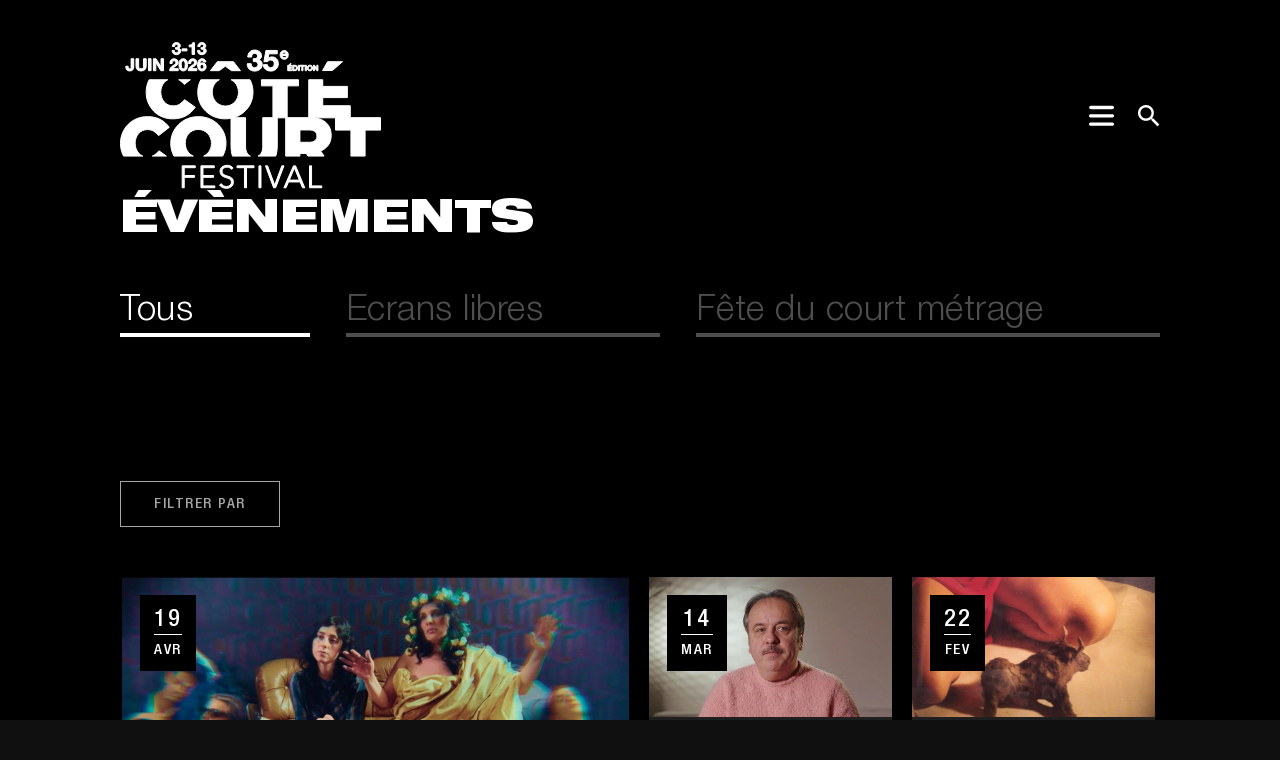

--- FILE ---
content_type: text/html; charset=utf-8
request_url: https://www.cotecourt.org/evenements/6
body_size: 24952
content:
<!DOCTYPE html><html lang="fr"><head><meta name="viewport" content="width=device-width"/><meta charSet="utf-8"/><title> Évènements</title><meta name="robots" content="index,follow"/><meta name="googlebot" content="index,follow"/><meta name="next-head-count" content="5"/><link rel="preload" href="/_next/static/css/c8eba32ef5ff119923ef.css" as="style"/><link rel="stylesheet" href="/_next/static/css/c8eba32ef5ff119923ef.css" data-n-g=""/><link rel="preload" href="/_next/static/css/22aa926b0d9b5e382455.css" as="style"/><link rel="stylesheet" href="/_next/static/css/22aa926b0d9b5e382455.css" data-n-p=""/><link rel="preload" href="/_next/static/css/59be8e5ce1e313e11903.css" as="style"/><link rel="stylesheet" href="/_next/static/css/59be8e5ce1e313e11903.css" data-n-p=""/><noscript data-n-css=""></noscript><link rel="preload" href="/_next/static/chunks/main-8143aabae84c236d60b6.js" as="script"/><link rel="preload" href="/_next/static/chunks/webpack-50bee04d1dc61f8adf5b.js" as="script"/><link rel="preload" href="/_next/static/chunks/framework.0c239260661ae1d12aa2.js" as="script"/><link rel="preload" href="/_next/static/chunks/684aa1d4ac7cd12512ab4fb1ab6c0dc5231dce23.dd65e56af60d4f15a6c6.js" as="script"/><link rel="preload" href="/_next/static/chunks/6629f3c7b0bcadc45ec9cab1f4b5165a781b5fb2.3a9cceeeeaf6f27dc894.js" as="script"/><link rel="preload" href="/_next/static/chunks/957e5fc73306d86fa2ce0c6d5e9fe29540841132.3fab803c379e4ba94dcc.js" as="script"/><link rel="preload" href="/_next/static/chunks/pages/_app-abda18eddb98810fa15c.js" as="script"/><link rel="preload" href="/_next/static/chunks/19d4ff4633c10cab2d69a356304e564d47b5f5d6.c2abb2c2b4552dbe8264.js" as="script"/><link rel="preload" href="/_next/static/chunks/19d4ff4633c10cab2d69a356304e564d47b5f5d6_CSS.210d3c80a2b0e2401248.js" as="script"/><link rel="preload" href="/_next/static/chunks/3eb6c1df685c988864955db5fb63eab08c3a8ece.27a2812d93f351c6b79c.js" as="script"/><link rel="preload" href="/_next/static/chunks/8277870f2f9657c276ae36a6ada48f208725cfec.018d4d389e2fb0001fb2.js" as="script"/><link rel="preload" href="/_next/static/chunks/a226ef5540f7685c684eacf61f7446e90857656c.6a398a8933ea9f6054dd.js" as="script"/><link rel="preload" href="/_next/static/chunks/pages/evenements/%5B%5B...pid%5D%5D-2025e9c0704bdd601293.js" as="script"/></head><body><div id="__next"><div class="bg-black  flex flex-col min-h-screen max-w-screen-2xl w-full relative"><header class="layout-padding-top layout-padding-x z-40 absolute flex items-center justify-between w-full max-w-screen-2xl top-0"><a class="block w-max fill-white" href="/"><svg width="261" height="147" viewBox="0 0 261 147" fill="none" xmlns="http://www.w3.org/2000/svg"><path d="M33.8725 69.3377C36.2413 71.7065 39.0362 73.5477 42.2622 74.8665C45.4832 76.1854 48.9273 76.8448 52.5896 76.8448C55.42 76.8448 57.9714 76.5506 60.2438 75.9673C62.5162 75.3789 64.5655 74.5774 66.3966 73.5477C68.2277 72.5231 69.861 71.3007 71.3067 69.8855C72.7472 68.4703 74.0762 66.9333 75.2986 65.2696L64.6061 57.6509C63.8249 58.5791 63.0285 59.4212 62.2271 60.1769C61.4206 60.9327 60.5684 61.5921 59.6656 62.1552C58.7627 62.7182 57.7634 63.1443 56.6627 63.4385C55.562 63.7327 54.3548 63.8798 53.0359 63.8798C51.2302 63.8798 49.5817 63.5247 48.0904 62.8197C46.5991 62.1146 45.3158 61.1458 44.2455 59.9284C43.1702 58.7059 42.3282 57.2553 41.7195 55.5712C41.1057 53.8872 40.8014 52.0916 40.8014 50.1894V50.0423C40.8014 48.1858 41.1057 46.4308 41.7195 44.7671C42.3282 43.1084 43.1702 41.6678 44.2455 40.4454C45.2245 39.3295 46.3861 38.4418 47.715 37.752H29.1501C28.8153 38.4012 28.4907 39.0606 28.2016 39.7454C26.832 42.9917 26.1523 46.4714 26.1523 50.1844V50.3315C26.1523 54.1408 26.8473 57.6712 28.2422 60.9175C29.632 64.1638 31.5139 66.9739 33.8827 69.3427L33.8725 69.3377Z" fill="white" stroke="white" stroke-miterlimit="10"></path><path d="M64.2336 42.4888L70.361 37.7461H58.7148C58.9431 37.8628 59.1815 37.9591 59.3996 38.0961C61.1597 39.1714 62.7677 40.6373 64.2336 42.4938V42.4888Z" fill="white" stroke="white" stroke-miterlimit="10"></path><path d="M36.5671 111.292C35.7606 112.047 34.9085 112.707 34.0056 113.27C33.4933 113.589 32.9404 113.853 32.3672 114.087H46.4228L38.9562 108.766C38.1751 109.694 37.3787 110.536 36.5773 111.292H36.5671Z" fill="white" stroke="white" stroke-miterlimit="10"></path><path d="M45.4311 81.0047C43.9906 79.6859 42.3775 78.5497 40.5971 77.6011C38.8117 76.6475 36.8487 75.9171 34.703 75.4048C32.5524 74.8925 30.1633 74.6338 27.5256 74.6338C23.6199 74.6338 20.0185 75.3186 16.7215 76.683C13.4244 78.0526 10.5788 79.9446 8.18973 82.359C5.79556 84.7785 3.9137 87.6089 2.54923 90.8553C1.17969 94.1016 0.5 97.5812 0.5 101.294V101.441C0.5 105.251 1.19491 108.781 2.58982 112.027C2.89416 112.737 3.234 113.417 3.584 114.087H22.8235C22.6967 114.031 22.5648 113.99 22.438 113.93C20.9468 113.224 19.6634 112.256 18.5932 111.038C17.5178 109.816 16.6758 108.365 16.0671 106.681C15.4534 104.997 15.149 103.201 15.149 101.299V101.152C15.149 99.2957 15.4534 97.5406 16.0671 95.8769C16.6758 94.2182 17.5178 92.7777 18.5932 91.5552C19.6685 90.3328 20.9468 89.369 22.438 88.6589C23.9293 87.9539 25.5728 87.5988 27.3836 87.5988C29.8741 87.5988 31.9995 88.1365 33.7545 89.2118C35.5146 90.2871 37.1226 91.7531 38.5885 93.6096L49.281 85.3314C48.155 83.7691 46.8767 82.3286 45.4362 81.0098L45.4311 81.0047Z" fill="white" stroke="white" stroke-miterlimit="10"></path><path d="M98.1502 82.3937C95.7053 79.9996 92.8039 78.1076 89.4308 76.7178C86.0627 75.3279 82.4005 74.6279 78.444 74.6279C74.4876 74.6279 70.8253 75.3229 67.4573 76.7178C64.0892 78.1127 61.1574 80.0148 58.6668 82.4293C56.1763 84.8488 54.2336 87.6792 52.8437 90.9255C51.4539 94.1718 50.7539 97.6261 50.7539 101.293V101.441C50.7539 105.103 51.4488 108.547 52.8437 111.768C53.1887 112.564 53.564 113.335 53.9749 114.086H73.255C73.189 114.056 73.118 114.035 73.047 114.005C71.4289 113.249 70.0492 112.235 68.8978 110.966C67.7464 109.698 66.8536 108.232 66.2145 106.569C65.5805 104.91 65.2609 103.15 65.2609 101.293V101.146C65.2609 99.2898 65.5653 97.5348 66.179 95.8711C66.7928 94.2124 67.6703 92.7566 68.8217 91.5139C69.9732 90.2661 71.3427 89.277 72.9354 88.5465C74.5281 87.8161 76.3035 87.4458 78.2614 87.4458C80.2194 87.4458 82.0099 87.8263 83.6229 88.582C85.241 89.3378 86.6359 90.3523 87.8076 91.6204C88.9844 92.8885 89.8873 94.3544 90.5264 96.0182C91.1605 97.6768 91.48 99.4369 91.48 101.293V101.441C91.48 103.297 91.1605 105.057 90.5264 106.716C89.8924 108.374 89.0098 109.83 87.8837 111.073C86.7577 112.316 85.3881 113.305 83.77 114.04C83.7294 114.056 83.6889 114.071 83.6534 114.086H102.715C103.147 113.305 103.547 112.498 103.902 111.661C105.292 108.415 105.992 104.961 105.992 101.293V101.146C105.992 97.4841 105.297 94.0399 103.902 90.819C102.507 87.598 100.595 84.7879 98.1502 82.3937Z" fill="white" stroke="white" stroke-miterlimit="10"></path><path d="M129.946 37.7461H111.148C112.538 38.4714 113.765 39.3845 114.81 40.5105C115.987 41.7786 116.89 43.2445 117.529 44.9083C118.163 46.567 118.483 48.3271 118.483 50.1836V50.3307C118.483 52.1872 118.163 53.9473 117.529 55.6059C116.895 57.2646 116.013 58.7204 114.886 59.9631C113.76 61.2058 112.391 62.195 110.773 62.9304C109.155 63.6609 107.369 64.0312 105.411 64.0312C103.453 64.0312 101.663 63.6558 100.05 62.8949C98.4317 62.1392 97.052 61.1247 95.9006 59.8566C94.7491 58.5885 93.8564 57.1226 93.2173 55.4588C92.5832 53.8002 92.2636 52.0401 92.2636 50.1836V50.0365C92.2636 48.18 92.568 46.4249 93.1817 44.7612C93.7955 43.1025 94.673 41.6468 95.8245 40.404C96.8237 39.3236 98.0056 38.4461 99.3396 37.7512H80.8559C80.4957 38.4258 80.1559 39.1055 79.8516 39.8207C78.4617 43.067 77.7617 46.5213 77.7617 50.1886V50.3357C77.7617 53.998 78.4566 57.4421 79.8516 60.6631C81.2414 63.8841 83.1587 66.6942 85.6036 69.0883C88.0434 71.4825 90.9499 73.3745 94.323 74.7643C97.6911 76.1541 101.353 76.8541 105.31 76.8541C106.755 76.8541 108.155 76.7578 109.52 76.5752C110.032 76.5041 110.539 76.4179 111.042 76.3215V104.453C111.042 108.115 111.523 111.311 112.442 114.096H130.383C129.525 113.669 128.759 113.106 128.09 112.401C126.396 110.621 125.549 107.872 125.549 104.159V75.6621H113.771C114.633 75.4034 115.475 75.1092 116.302 74.7643C119.67 73.3745 122.602 71.4673 125.092 69.0528C127.583 66.6333 129.525 63.8029 130.915 60.5566C132.305 57.3103 133.005 53.856 133.005 50.1886V50.0415C133.005 46.3793 132.31 42.9351 130.915 39.7142C130.626 39.0395 130.296 38.3954 129.956 37.7562L129.946 37.7461Z" fill="white" stroke="white" stroke-miterlimit="10"></path><path d="M230.274 75.652V63.7319H202.731V55.6009H227.347V44.3909H202.731V37.7461H188.741V75.652H167.133V43.8735H178.454V37.7461H141.426V43.8735H152.92V75.652H142.775V104.514C142.775 108.13 141.928 110.788 140.229 112.498C139.579 113.152 138.844 113.68 138.027 114.08H155.786C156.765 111.225 157.277 107.907 157.277 104.073V75.8143H165.702V114.08H179.915V111.397H186.144L187.929 114.08H204.09L200.651 109.054C203.872 107.689 206.439 105.711 208.341 103.119C210.243 100.532 211.196 97.2603 211.196 93.3038V93.1567C211.196 88.1249 209.68 84.1482 206.657 81.2164C204.947 79.4563 202.726 78.0918 199.992 77.1128C198.125 76.4483 195.954 76.0273 193.519 75.8143H215.518V88.0996H230.903V114.075H245.115V88.0996H260.5V75.6469H230.284L230.274 75.652ZM194.853 89.4641C196.218 90.4633 196.902 91.9901 196.902 94.0444V94.1915C196.902 96.048 196.243 97.5241 194.924 98.6248C193.605 99.7255 191.724 100.273 189.284 100.273H179.905V87.9677H189.208C191.602 87.9677 193.479 88.4699 194.848 89.4691L194.853 89.4641Z" fill="white" stroke="white" stroke-miterlimit="10"></path><path d="M105.345 24.2181L111.513 28.6869H120.466L113.471 19.6885H97.3659L90.3711 28.6869H99.1767L105.345 24.2181Z" fill="white" stroke="white" stroke-miterlimit="10"></path><path d="M222.562 19.6885H207.558L202.582 28.5398H212.397L222.562 19.6885Z" fill="white" stroke="white" stroke-miterlimit="10"></path><path d="M62.1602 123.84H75.2925V125.697H64.2043V133.503H74.5165V135.359H64.2043V145.763H62.1602V123.835V123.84Z" fill="white" stroke="white" stroke-miterlimit="10"></path><path d="M80.9258 123.84H94.3372V125.697H82.9699V133.503H93.6219V135.359H82.9699V143.906H94.8292V145.763H80.9258V123.835V123.84Z" fill="white" stroke="white" stroke-miterlimit="10"></path><path d="M101.424 141.71C101.962 142.638 102.657 143.333 103.514 143.785C104.371 144.241 105.345 144.464 106.441 144.464C107.121 144.464 107.76 144.363 108.363 144.155C108.962 143.947 109.484 143.658 109.926 143.288C110.372 142.917 110.722 142.466 110.981 141.938C111.239 141.411 111.366 140.817 111.366 140.158C111.366 139.392 111.204 138.763 110.884 138.271C110.565 137.774 110.134 137.368 109.601 137.049C109.063 136.729 108.46 136.455 107.79 136.227C107.121 135.999 106.426 135.77 105.716 135.547C105.005 135.319 104.311 135.06 103.641 134.771C102.971 134.482 102.368 134.107 101.83 133.64C101.292 133.173 100.866 132.59 100.547 131.89C100.227 131.19 100.065 130.323 100.065 129.288C100.065 128.319 100.258 127.457 100.638 126.701C101.019 125.945 101.536 125.316 102.185 124.814C102.834 124.312 103.585 123.926 104.432 123.668C105.279 123.409 106.167 123.282 107.095 123.282C108.292 123.282 109.403 123.495 110.423 123.916C111.442 124.337 112.325 125.047 113.071 126.037L111.305 127.305C110.788 126.584 110.184 126.042 109.495 125.676C108.805 125.316 107.983 125.134 107.034 125.134C106.375 125.134 105.746 125.22 105.147 125.397C104.549 125.575 104.026 125.834 103.585 126.173C103.139 126.513 102.784 126.944 102.515 127.457C102.246 127.974 102.114 128.583 102.114 129.283C102.114 130.378 102.393 131.22 102.951 131.809C103.509 132.397 104.204 132.864 105.041 133.204C105.878 133.544 106.786 133.843 107.765 134.102C108.744 134.36 109.652 134.705 110.489 135.136C111.326 135.573 112.021 136.176 112.578 136.947C113.136 137.718 113.415 138.788 113.415 140.153C113.415 141.142 113.228 142.02 112.857 142.786C112.487 143.551 111.985 144.196 111.356 144.723C110.727 145.251 109.997 145.646 109.175 145.915C108.348 146.184 107.491 146.316 106.603 146.316C105.158 146.316 103.829 146.062 102.606 145.555C101.389 145.048 100.344 144.196 99.4766 142.999L101.429 141.7L101.424 141.71Z" fill="white" stroke="white" stroke-miterlimit="10"></path><path d="M124.47 125.702H116.973V123.846H134.006V125.702H126.514V145.769H124.47V125.702Z" fill="white" stroke="white" stroke-miterlimit="10"></path><path d="M138.93 123.84H140.974V145.768H138.93V123.84Z" fill="white" stroke="white" stroke-miterlimit="10"></path><path d="M145.431 123.84H147.627L154.688 143.074L161.81 123.84H163.975L155.647 145.768H153.602L145.426 123.84H145.431Z" fill="white" stroke="white" stroke-miterlimit="10"></path><path d="M173.462 123.84H175.567L184.794 145.768H182.501L180.117 139.945H168.501L166.026 145.768H163.891L173.462 123.84ZM174.421 126.072L169.313 138.088H179.377L174.421 126.072Z" fill="white" stroke="white" stroke-miterlimit="10"></path><path d="M189.504 123.84H191.548V143.906H201.769V145.763H189.504V123.835V123.84Z" fill="white" stroke="white" stroke-miterlimit="10"></path><path d="M141.51 13.6522C141.51 15.6457 140.496 17.2688 138.675 17.7862V17.842C140.932 18.334 142.261 20.1855 142.261 22.4376C142.261 26.6324 138.731 29.0875 134.744 29.0875C130.148 29.0875 127.227 26.3129 127.227 21.9456V21.7122H131.132C131.249 24.2586 132.578 25.7042 134.688 25.7042C136.595 25.7042 137.985 24.4006 137.985 22.5238C137.985 20.1804 136.484 19.5159 133.937 19.5159H133.303V16.6246H134.054C136.367 16.6246 137.61 15.7015 137.61 14.1087C137.61 12.4044 136.281 11.4204 134.749 11.4204C133.217 11.4204 131.624 12.3182 131.624 15.037H127.719C127.866 10.7863 130.61 8.03711 134.718 8.03711C137.955 8.03711 141.515 10.0306 141.515 13.6472L141.51 13.6522Z" fill="white" stroke="white" stroke-miterlimit="10"></path><path d="M157.24 8.44843V11.8317H148.885L148.074 16.4273L148.13 16.4831C149.144 15.4686 150.326 14.9208 152.091 14.9208C156.109 14.9208 158.335 18.0454 158.335 21.804C158.335 25.8213 155.099 29.093 150.904 29.093C146.709 29.093 143.417 26.7496 143.301 22.6714H147.404C147.607 24.5228 148.936 25.7097 150.732 25.7097C152.812 25.7097 154.232 23.9192 154.232 21.804C154.232 19.6888 153.019 18.0149 150.701 18.0149C149.256 18.0149 148.419 18.5374 147.638 19.633H143.935L145.928 8.44336H157.235L157.24 8.44843Z" fill="white" stroke="white" stroke-miterlimit="10"></path><path d="M168.327 13.0396C168.327 13.1665 168.312 13.4556 168.312 13.4556H162.357C162.423 14.8758 163.077 15.5454 164.371 15.5454C165.233 15.5454 165.999 15.0483 166.177 14.4751H168.17C167.561 16.3418 166.288 17.2548 164.305 17.2548C161.688 17.2548 160.09 15.449 160.09 12.9128C160.09 10.3766 161.814 8.55566 164.305 8.55566C166.796 8.55566 168.327 10.5998 168.327 13.0447V13.0396ZM166.045 12.0201C165.822 10.7723 165.279 10.2651 164.224 10.2651C163.169 10.2651 162.454 10.9346 162.357 12.0201H166.045Z" fill="white" stroke="white" stroke-miterlimit="10"></path><path d="M171.797 23.2601V24.2645H168.926V25.426H171.559V26.3543H168.926V27.6832H171.858V28.6876H167.734V23.2551H171.797V23.2601ZM171.214 21.6826L170.042 22.763H169.287L170.017 21.6826H171.209H171.214Z" fill="white" stroke="white" stroke-miterlimit="10"></path><path d="M174.992 23.259C176.499 23.259 177.473 24.2329 177.473 25.9423C177.473 27.6517 176.544 28.6864 175.023 28.6864H172.664V23.2539H174.992V23.259ZM174.916 27.6872C175.662 27.6872 176.281 27.2205 176.281 26.0539C176.281 24.7604 175.713 24.2684 174.713 24.2684H173.861V27.6922H174.916V27.6872Z" fill="white" stroke="white" stroke-miterlimit="10"></path><path d="M179.501 23.2598V28.6923H178.309V23.2598H179.501Z" fill="white" stroke="white" stroke-miterlimit="10"></path><path d="M184.577 23.2598V24.2641H182.949V28.6923H181.757V24.2641H180.129V23.2598H184.577Z" fill="white" stroke="white" stroke-miterlimit="10"></path><path d="M186.391 23.2598V28.6923H185.199V23.2598H186.391Z" fill="white" stroke="white" stroke-miterlimit="10"></path><path d="M192.551 25.9987C192.551 27.5813 191.537 28.8189 189.883 28.8189C188.229 28.8189 187.215 27.5813 187.215 25.9987C187.215 24.4161 188.219 23.1328 189.883 23.1328C191.547 23.1328 192.551 24.3553 192.551 25.9987ZM189.878 27.8146C190.892 27.8146 191.354 26.9878 191.354 25.9987C191.354 24.9538 190.887 24.1321 189.868 24.1321C188.848 24.1321 188.402 24.9437 188.402 25.9987C188.402 27.0538 188.884 27.8146 189.878 27.8146Z" fill="white" stroke="white" stroke-miterlimit="10"></path><path d="M194.547 23.2598L196.815 26.9017H196.83V23.2598H197.946V28.6923H196.754L194.492 25.0554H194.476V28.6923H193.355V23.2598H194.542H194.547Z" fill="white" stroke="white" stroke-miterlimit="10"></path><path d="M60.3461 3.74125C60.3461 4.89775 59.7577 5.83614 58.7077 6.13541V6.17092C60.0113 6.45497 60.7823 7.52524 60.7823 8.83392C60.7823 11.2636 58.7382 12.6839 56.4302 12.6839C53.7672 12.6839 52.0781 11.0759 52.0781 8.54986V8.41798H54.3404C54.4063 9.88897 55.1773 10.7259 56.3998 10.7259C57.5056 10.7259 58.307 9.97013 58.307 8.88464C58.307 7.53032 57.4345 7.14482 55.9636 7.14482H55.5933V5.47093H56.0295C57.3686 5.47093 58.0889 4.93326 58.0889 4.01516C58.0889 3.02604 57.3179 2.45794 56.4302 2.45794C55.5426 2.45794 54.6245 2.97532 54.6245 4.55283H52.3622C52.4484 2.09273 54.0361 0.5 56.415 0.5C58.2918 0.5 60.3512 1.6565 60.3512 3.74632L60.3461 3.74125Z" fill="white" stroke="white" stroke-miterlimit="10"></path><path d="M67.0056 6.85645V8.90061H61.9688V6.85645H67.0056Z" fill="white" stroke="white" stroke-miterlimit="10"></path><path d="M74.4627 0.728516V12.4457H72.0838V4.84729H69.1367V3.05674H69.3041C71.2113 3.05674 72.3323 2.2553 72.5707 0.728516H74.4627Z" fill="white" stroke="white" stroke-miterlimit="10"></path><path d="M85.7797 3.74125C85.7797 4.89775 85.1913 5.83614 84.1413 6.13541V6.17092C85.4449 6.45497 86.2159 7.52524 86.2159 8.83392C86.2159 11.2636 84.1718 12.6839 81.8638 12.6839C79.2008 12.6839 77.5117 11.0759 77.5117 8.54986V8.41798H79.774C79.84 9.88897 80.611 10.7259 81.8334 10.7259C82.9392 10.7259 83.7406 9.97013 83.7406 8.88464C83.7406 7.53032 82.8682 7.14482 81.3972 7.14482H81.0269V5.47093H81.4631C82.8022 5.47093 83.5225 4.93326 83.5225 4.01516C83.5225 3.02604 82.7515 2.45794 81.8638 2.45794C80.9762 2.45794 80.0581 2.97532 80.0581 4.55283H77.7958C77.882 2.09273 79.4697 0.5 81.8486 0.5C83.7254 0.5 85.7848 1.6565 85.7848 3.74632L85.7797 3.74125Z" fill="white" stroke="white" stroke-miterlimit="10"></path><path d="M13.7305 16.7275V24.9296C13.7305 27.5418 12.4066 28.9621 9.77909 28.9621C7.34942 28.9621 5.8125 27.5216 5.8125 25.2948V24.2245H8.19145V24.8129C8.19145 26.218 8.70883 26.7556 9.71316 26.7556C11.0168 26.7556 11.103 25.802 11.103 24.8991V16.7275H13.7305Z" fill="white" stroke="white" stroke-miterlimit="10"></path><path d="M18.6208 16.7275V24.2093C18.6208 25.9694 19.3918 26.7556 21.0809 26.7556C22.9222 26.7556 23.5563 25.9694 23.5563 24.2093V16.7275H26.1838V24.2093C26.1838 27.1919 24.4592 28.9621 21.0759 28.9621C17.6926 28.9621 15.9883 27.1868 15.9883 24.2093V16.7275H18.6158H18.6208Z" fill="white" stroke="white" stroke-miterlimit="10"></path><path d="M31.0728 16.7275V28.6831H28.4453V16.7275H31.0728Z" fill="white" stroke="white" stroke-miterlimit="10"></path><path d="M35.99 16.7275L40.9812 24.747H41.0168V16.7275H43.4768V28.6831H40.8494L35.8784 20.6789H35.8429V28.6831H33.3828V16.7275H35.9951H35.99Z" fill="white" stroke="white" stroke-miterlimit="10"></path><path d="M58.1708 20.3947C58.1708 21.1809 57.9882 21.8352 57.6331 22.4033C57.1969 23.0881 56.6136 23.6258 55.3708 24.412C53.7325 25.4518 53.1441 26.0047 52.6926 26.6388H58.2317V28.6829H49.6289C49.6289 27.1257 50.1666 26.0402 51.1861 25.0663C51.8202 24.4627 52.51 23.9961 54.1484 22.8903C55.0665 22.2715 55.7868 21.6019 55.7868 20.5824C55.7868 19.5628 55.1172 18.7766 54.0267 18.7766C52.8549 18.7766 52.1854 19.8164 52.1702 21.47H49.8927V21.2519C49.8927 18.5382 51.531 16.7324 54.1433 16.7324C56.3042 16.7324 58.1606 18.1223 58.1606 20.3998L58.1708 20.3947Z" fill="white" stroke="white" stroke-miterlimit="10"></path><path d="M67.5453 22.7687C67.5453 26.8013 66.0388 28.9114 63.2237 28.9114C60.4085 28.9114 58.9375 26.8165 58.9375 22.7687C58.9375 18.721 60.4085 16.7275 63.2237 16.7275C66.0388 16.7275 67.5453 18.8021 67.5453 22.7687ZM63.2237 26.9585C65.1157 26.9585 65.1664 24.2803 65.1664 22.7079C65.1664 21.1354 65.0142 18.6905 63.2084 18.6905C61.4027 18.6905 61.3164 21.5209 61.3164 22.7079C61.3164 24.1636 61.3317 26.9585 63.2237 26.9585Z" fill="white" stroke="white" stroke-miterlimit="10"></path><path d="M76.7841 20.3947C76.7841 21.1809 76.6015 21.8352 76.2464 22.4033C75.8102 23.0881 75.2269 23.6258 73.9841 24.412C72.3457 25.4518 71.7573 26.0047 71.3059 26.6388H76.8449V28.6829H68.2422C68.2422 27.1257 68.7799 26.0402 69.7994 25.0663C70.4335 24.4627 71.1233 23.9961 72.7617 22.8903C73.6798 22.2715 74.4001 21.6019 74.4001 20.5824C74.4001 19.5628 73.7305 18.7766 72.6399 18.7766C71.4682 18.7766 70.7987 19.8164 70.7835 21.47H68.5059V21.2519C68.5059 18.5382 70.1443 16.7324 72.7566 16.7324C74.9174 16.7324 76.7739 18.1223 76.7739 20.3998L76.7841 20.3947Z" fill="white" stroke="white" stroke-miterlimit="10"></path><path d="M85.9596 19.9739H83.6973C83.5147 19.0862 82.8756 18.5181 82.1249 18.5181C80.6691 18.5181 79.9844 20.2072 79.8829 22.084L79.9184 22.1195C80.5727 21.2014 81.3894 20.8159 82.5459 20.8159C84.3517 20.8159 86.1625 22.155 86.1625 24.6303C86.1625 27.1056 84.4886 28.9165 82.0589 28.9165C78.8633 28.9165 77.5547 26.3701 77.5547 22.855C77.5547 20.1108 78.7416 16.7275 82.1604 16.7275C84.2198 16.7275 85.6908 17.9348 85.9596 19.9739ZM81.993 26.9585C83.0988 26.9585 83.7836 25.9187 83.7836 24.818C83.7836 23.7173 83.2307 22.6064 81.9778 22.6064C80.8416 22.6064 80.101 23.4941 80.101 24.7825C80.101 25.939 80.8365 26.9585 81.993 26.9585Z" fill="white" stroke="white" stroke-miterlimit="10"></path></svg></a><div class="flex"><button type="button" class="outline-0 order-2 ml-6 md:order-none md:ml-0"><svg class="hover:fill-red fill-white transition-colors" width="25" height="21" viewBox="0 0 25 21"><path d="M0.155129 2.49674C0.155129 1.57627 0.901321 0.830078 1.8218 0.830078H23.3333C24.2538 0.830078 25 1.57627 25 2.49674C25 3.41722 24.2538 4.16341 23.3333 4.16341H1.8218C0.901324 4.16341 0.155129 3.41722 0.155129 2.49674ZM0 10.8301C0 9.9096 0.746192 9.16341 1.66667 9.16341H23.3333C24.2538 9.16341 25 9.9096 25 10.8301C25 11.7506 24.2538 12.4967 23.3333 12.4967H1.66667C0.746193 12.4967 0 11.7506 0 10.8301ZM0 19.1634C0 18.2429 0.746192 17.4967 1.66667 17.4967H23.3333C24.2538 17.4967 25 18.2429 25 19.1634C25 20.0839 24.2538 20.8301 23.3333 20.8301H1.66667C0.746192 20.8301 0 20.0839 0 19.1634Z"></path></svg></button><a href="/recherche"><svg class="ml-6 fill-white hover:fill-red transition-colors cursor-pointer" width="22" height="22" viewBox="0 0 22 22"><mask id="mask0" mask-type="alpha" maskUnits="userSpaceOnUse" x="0" y="0" width="22" height="22"><path fill="white" d="M15.2802 13.4445H14.3098L13.9724 13.1096C15.1641 11.7199 15.8889 9.91837 15.8889 7.94448C15.8889 3.55671 12.3322 4.00543e-05 7.94444 4.00543e-05C3.55667 4.00543e-05 0 3.55671 0 7.94448C0 12.3323 3.55667 15.8889 7.94444 15.8889C9.91833 15.8889 11.7187 15.1654 13.1083 13.9749L13.4457 14.3098V15.2778L19.5543 21.3779L21.3767 19.5556L15.2802 13.4445ZM7.94468 13.4445C4.90624 13.4445 2.44468 10.9829 2.44468 7.9445C2.44468 4.90728 4.90624 2.4445 7.94468 2.4445C10.9819 2.4445 13.4447 4.90728 13.4447 7.9445C13.4447 10.9829 10.9819 13.4445 7.94468 13.4445Z"></path></mask><g mask="url(#mask0)"><rect x="-3.66797" y="-3.66699" width="29.3333" height="29.3333"></rect></g></svg></a></div></header><div class="flex-grow layout-margin-top layout-margin-x opacity-100"><h1> Évènements</h1><div class="EventsCatalog_subtitle__5P9El"></div><div class="mt-12"><div class="hideScrollbar flex w-full overflow-x-auto"><div class="flex-grow cursor-pointer"><button type="button" class="outline-0 w-full"><h4 class="normal-case text-left border-b-4 whitespace-nowrap mr-6 text-white border-white">Tous</h4></button></div><div class="flex-grow cursor-pointer"><button type="button" class="outline-0 w-full"><h4 class="normal-case text-left border-b-4 whitespace-nowrap transition-colors hover:text-gray-light hover:border-gray-light ml-3 mr-3 text-gray border-gray">Écrans libres</h4></button></div><div class="flex-grow cursor-pointer"><button type="button" class="outline-0 w-full"><h4 class="normal-case text-left border-b-4 whitespace-nowrap transition-colors hover:text-gray-light hover:border-gray-light ml-6 text-gray border-gray">Fête du court métrage</h4></button></div></div><div class="mt-10 min-h-16 text-gray-light"></div><button type="button" class="mt-10 Btn_btnsecondary__39fLf"><span title="FILTRER PAR" class="inline-block w-max max-w-100%">FILTRER PAR</span></button><div class="hidden float-right mt-11 text-gray-light"><span>AFFICHER</span><style data-emotion="css 2b097c-container">.css-2b097c-container{position:relative;box-sizing:border-box;}</style><div class="inline-block ml-4 w-20 css-2b097c-container"><style data-emotion="css 12db6ek-control">.css-12db6ek-control{-webkit-align-items:center;-webkit-box-align:center;-ms-flex-align:center;align-items:center;background-color:rgba(0,0,0,0);border-color:rgba(255,255,255,.2);border-radius:0;border-style:solid;border-width:1px;box-shadow:none;cursor:default;display:-webkit-box;display:-webkit-flex;display:-ms-flexbox;display:flex;-webkit-box-flex-wrap:wrap;-webkit-flex-wrap:wrap;-ms-flex-wrap:wrap;flex-wrap:wrap;-webkit-box-pack:justify;-webkit-justify-content:space-between;justify-content:space-between;min-height:38px;outline:0!important;position:relative;-webkit-transition:all 100ms;transition:all 100ms;box-sizing:border-box;color:#bfbfbf;font-size:15px;}.css-12db6ek-control:hover{border-color:rgba(255,255,255,.75);cursor:pointer;}</style><div class=" css-12db6ek-control"><style data-emotion="css g1d714-ValueContainer">.css-g1d714-ValueContainer{-webkit-align-items:center;-webkit-box-align:center;-ms-flex-align:center;align-items:center;display:-webkit-box;display:-webkit-flex;display:-ms-flexbox;display:flex;-webkit-flex:1;-ms-flex:1;flex:1;-webkit-box-flex-wrap:wrap;-webkit-flex-wrap:wrap;-ms-flex-wrap:wrap;flex-wrap:wrap;padding:2px 8px;-webkit-overflow-scrolling:touch;position:relative;overflow:hidden;box-sizing:border-box;}</style><div class=" css-g1d714-ValueContainer"><style data-emotion="css khph7z-singleValue">.css-khph7z-singleValue{color:white;margin-left:2px;margin-right:2px;max-width:calc(100% - 8px);overflow:hidden;position:absolute;text-overflow:ellipsis;white-space:nowrap;top:50%;-webkit-transform:translateY(-50%);-moz-transform:translateY(-50%);-ms-transform:translateY(-50%);transform:translateY(-50%);box-sizing:border-box;}.css-khph7z-singleValue:hover{cursor:pointer;}</style><div class=" css-khph7z-singleValue">14</div><style data-emotion="css wmatm6-dummyInput-DummyInput">.css-wmatm6-dummyInput-DummyInput{background:0;border:0;font-size:inherit;outline:0;padding:0;width:1px;color:transparent;left:-100px;opacity:0;position:relative;-webkit-transform:scale(0);-moz-transform:scale(0);-ms-transform:scale(0);transform:scale(0);}</style><input id="react-select-nbPerPage-input" readonly="" tabindex="0" value="" aria-autocomplete="list" class="css-wmatm6-dummyInput-DummyInput"/></div><style data-emotion="css 1hb7zxy-IndicatorsContainer">.css-1hb7zxy-IndicatorsContainer{-webkit-align-items:center;-webkit-box-align:center;-ms-flex-align:center;align-items:center;-webkit-align-self:stretch;-ms-flex-item-align:stretch;align-self:stretch;display:-webkit-box;display:-webkit-flex;display:-ms-flexbox;display:flex;-webkit-flex-shrink:0;-ms-flex-negative:0;flex-shrink:0;box-sizing:border-box;}</style><div class=" css-1hb7zxy-IndicatorsContainer"><style data-emotion="css fvdc4z-indicatorSeparator">.css-fvdc4z-indicatorSeparator{-webkit-align-self:stretch;-ms-flex-item-align:stretch;align-self:stretch;background-color:hsl(0, 0%, 80%);margin-bottom:8px;margin-top:8px;width:0;box-sizing:border-box;}</style><span class=" css-fvdc4z-indicatorSeparator"></span><style data-emotion="css tlfecz-indicatorContainer">.css-tlfecz-indicatorContainer{color:hsl(0, 0%, 80%);display:-webkit-box;display:-webkit-flex;display:-ms-flexbox;display:flex;padding:8px;-webkit-transition:color 150ms;transition:color 150ms;box-sizing:border-box;}.css-tlfecz-indicatorContainer:hover{color:hsl(0, 0%, 60%);}</style><div class=" css-tlfecz-indicatorContainer" aria-hidden="true"><style data-emotion="css tj5bde-Svg">.css-tj5bde-Svg{display:inline-block;fill:currentColor;line-height:1;stroke:currentColor;stroke-width:0;}</style><svg height="20" width="20" viewBox="0 0 20 20" aria-hidden="true" focusable="false" class="css-tj5bde-Svg"><path d="M4.516 7.548c0.436-0.446 1.043-0.481 1.576 0l3.908 3.747 3.908-3.747c0.533-0.481 1.141-0.446 1.574 0 0.436 0.445 0.408 1.197 0 1.615-0.406 0.418-4.695 4.502-4.695 4.502-0.217 0.223-0.502 0.335-0.787 0.335s-0.57-0.112-0.789-0.335c0 0-4.287-4.084-4.695-4.502s-0.436-1.17 0-1.615z"></path></svg></div></div></div></div></div></div><div class="EventsCatalog_container__1P45k"><a href="/evenement/EL-2018-helena-villovitch"><button type="button" class="EventsCatalog_itemBig__2rG5u CardEvent_container__1VnwP"><div class="CardEvent_thumbnailContainer__3j7i_"><div class="CardEvent_thumbnail__1N-vS"><div class="Picture_picture__35zbW CardEvent_picture__1QIfe"><picture><source media="(min-width: 1280px)" srcSet="https://cotecourt-s3.s3.fr-par.scw.cloud/uploads/large_sofa_d62192a170.jpg 1x "/><source media="(min-width: 1024px)" srcSet="https://cotecourt-s3.s3.fr-par.scw.cloud/uploads/medium_sofa_d62192a170.jpg 1x "/><source media="(min-width: 768px)" srcSet="https://cotecourt-s3.s3.fr-par.scw.cloud/uploads/small_sofa_d62192a170.jpg 1x "/><source srcSet="https://cotecourt-s3.s3.fr-par.scw.cloud/uploads/thumbnail_sofa_d62192a170.jpg 1x "/><img src="https://cotecourt-s3.s3.fr-par.scw.cloud/uploads/sofa_d62192a170.jpg" alt=""/></picture></div></div></div><div class="CardEvent_date__3EuYL"><div class="DatesInsert_date__1XSaX"><div class="DatesInsert_day__1d40C"><span>19</span></div><div class="DatesInsert_month__AQKRn"><span>AVR</span></div></div></div><div class="CardEvent_informations__Pki35"><h6 class="CardEvent_title__gKxaN">Écran Libre : Hélèna Villovitch</h6></div></button></a><a href="/evenement/EL-2018-valerie-mrejen"><button type="button" class="EventsCatalog_itemSmall__1T0s5 CardEvent_container__1VnwP"><div class="CardEvent_thumbnailContainer__3j7i_"><div class="CardEvent_thumbnail__1N-vS"><div class="Picture_picture__35zbW CardEvent_picture__1QIfe"><picture><source media="(min-width: 1280px)" srcSet="https://cotecourt-s3.s3.fr-par.scw.cloud/uploads/large_deshabille_f3e57bf667.jpeg 1x "/><source media="(min-width: 1024px)" srcSet="https://cotecourt-s3.s3.fr-par.scw.cloud/uploads/medium_deshabille_f3e57bf667.jpeg 1x "/><source media="(min-width: 768px)" srcSet="https://cotecourt-s3.s3.fr-par.scw.cloud/uploads/small_deshabille_f3e57bf667.jpeg 1x "/><source srcSet="https://cotecourt-s3.s3.fr-par.scw.cloud/uploads/thumbnail_deshabille_f3e57bf667.jpeg 1x "/><img src="https://cotecourt-s3.s3.fr-par.scw.cloud/uploads/deshabille_f3e57bf667.jpeg" alt=""/></picture></div></div></div><div class="CardEvent_date__3EuYL"><div class="DatesInsert_date__1XSaX"><div class="DatesInsert_day__1d40C"><span>14</span></div><div class="DatesInsert_month__AQKRn"><span>MAR</span></div></div></div><div class="CardEvent_informations__Pki35"><h6 class="CardEvent_title__gKxaN">Écran Libre : Valérie Mréjen</h6></div></button></a><a href="/evenement/EL-2018-come-mosta-heirt"><button type="button" class="EventsCatalog_itemSmall__1T0s5 CardEvent_container__1VnwP"><div class="CardEvent_thumbnailContainer__3j7i_"><div class="CardEvent_thumbnail__1N-vS"><div class="Picture_picture__35zbW CardEvent_picture__1QIfe"><picture><source media="(min-width: 1280px)" srcSet="https://cotecourt-s3.s3.fr-par.scw.cloud/uploads/large_tauromacherie_9da3c5d21a.jpeg 1x "/><source media="(min-width: 1024px)" srcSet="https://cotecourt-s3.s3.fr-par.scw.cloud/uploads/medium_tauromacherie_9da3c5d21a.jpeg 1x "/><source media="(min-width: 768px)" srcSet="https://cotecourt-s3.s3.fr-par.scw.cloud/uploads/small_tauromacherie_9da3c5d21a.jpeg 1x "/><source srcSet="https://cotecourt-s3.s3.fr-par.scw.cloud/uploads/thumbnail_tauromacherie_9da3c5d21a.jpeg 1x "/><img src="https://cotecourt-s3.s3.fr-par.scw.cloud/uploads/tauromacherie_9da3c5d21a.jpeg" alt=""/></picture></div></div></div><div class="CardEvent_date__3EuYL"><div class="DatesInsert_date__1XSaX"><div class="DatesInsert_day__1d40C"><span>22</span></div><div class="DatesInsert_month__AQKRn"><span>FEV</span></div></div></div><div class="CardEvent_informations__Pki35"><h6 class="CardEvent_title__gKxaN">Écran Libre : Côme Mosta-Heirt</h6></div></button></a><a href="/evenement/EL-2018-jean-charles-massera"><button type="button" class="EventsCatalog_itemSmall__1T0s5 EventsCatalog_clearBoth3__10DI2 CardEvent_container__1VnwP"><div class="CardEvent_thumbnailContainer__3j7i_"><div class="CardEvent_thumbnail__1N-vS"><div class="Picture_picture__35zbW CardEvent_picture__1QIfe"><picture><source media="(min-width: 1280px)" srcSet="https://cotecourt-s3.s3.fr-par.scw.cloud/uploads/large_tu_sais_jcrois_que_jvais_pas_pouvoir_93f9e66b34.jpeg 1x "/><source media="(min-width: 1024px)" srcSet="https://cotecourt-s3.s3.fr-par.scw.cloud/uploads/medium_tu_sais_jcrois_que_jvais_pas_pouvoir_93f9e66b34.jpeg 1x "/><source media="(min-width: 768px)" srcSet="https://cotecourt-s3.s3.fr-par.scw.cloud/uploads/small_tu_sais_jcrois_que_jvais_pas_pouvoir_93f9e66b34.jpeg 1x "/><source srcSet="https://cotecourt-s3.s3.fr-par.scw.cloud/uploads/thumbnail_tu_sais_jcrois_que_jvais_pas_pouvoir_93f9e66b34.jpeg 1x "/><img src="https://cotecourt-s3.s3.fr-par.scw.cloud/uploads/tu_sais_jcrois_que_jvais_pas_pouvoir_93f9e66b34.jpeg" alt=""/></picture></div></div></div><div class="CardEvent_date__3EuYL"><div class="DatesInsert_date__1XSaX"><div class="DatesInsert_day__1d40C"><span>16</span></div><div class="DatesInsert_month__AQKRn"><span>JAN</span></div></div></div><div class="CardEvent_informations__Pki35"><h6 class="CardEvent_title__gKxaN">Écran Libre : Jean-Charles Massera</h6></div></button></a><a href="/evenement/EL-2017-francois-zabaleta"><button type="button" class="EventsCatalog_itemSmall__1T0s5 CardEvent_container__1VnwP"><div class="CardEvent_thumbnailContainer__3j7i_"><div class="CardEvent_thumbnail__1N-vS"><div class="Picture_picture__35zbW CardEvent_picture__1QIfe"><picture><source media="(min-width: 1280px)" srcSet="https://cotecourt-s3.s3.fr-par.scw.cloud/uploads/large_le_musee_des_au_revoir_caa80732ee.jpeg 1x "/><source media="(min-width: 1024px)" srcSet="https://cotecourt-s3.s3.fr-par.scw.cloud/uploads/medium_le_musee_des_au_revoir_caa80732ee.jpeg 1x "/><source media="(min-width: 768px)" srcSet="https://cotecourt-s3.s3.fr-par.scw.cloud/uploads/small_le_musee_des_au_revoir_caa80732ee.jpeg 1x "/><source srcSet="https://cotecourt-s3.s3.fr-par.scw.cloud/uploads/thumbnail_le_musee_des_au_revoir_caa80732ee.jpeg 1x "/><img src="https://cotecourt-s3.s3.fr-par.scw.cloud/uploads/le_musee_des_au_revoir_caa80732ee.jpeg" alt=""/></picture></div></div></div><div class="CardEvent_date__3EuYL"><div class="DatesInsert_date__1XSaX"><div class="DatesInsert_day__1d40C"><span>4</span></div><div class="DatesInsert_month__AQKRn"><span>DEC</span></div></div></div><div class="CardEvent_informations__Pki35"><h6 class="CardEvent_title__gKxaN">Écran Libre : François Zabaleta</h6></div></button></a><a href="/evenement/EL-2017-raphael-bassan-philippe-garrel"><button type="button" class="EventsCatalog_itemSmall__1T0s5 EventsCatalog_translate__2s23c CardEvent_container__1VnwP"><div class="CardEvent_thumbnailContainer__3j7i_"><div class="CardEvent_thumbnail__1N-vS"><div class="Picture_picture__35zbW CardEvent_picture__1QIfe"><picture><source media="(min-width: 1280px)" srcSet="https://cotecourt-s3.s3.fr-par.scw.cloud/uploads/large_lucy_en_miroir_090dba49fe.jpeg 1x "/><source media="(min-width: 1024px)" srcSet="https://cotecourt-s3.s3.fr-par.scw.cloud/uploads/medium_lucy_en_miroir_090dba49fe.jpeg 1x "/><source media="(min-width: 768px)" srcSet="https://cotecourt-s3.s3.fr-par.scw.cloud/uploads/small_lucy_en_miroir_090dba49fe.jpeg 1x "/><source srcSet="https://cotecourt-s3.s3.fr-par.scw.cloud/uploads/thumbnail_lucy_en_miroir_090dba49fe.jpeg 1x "/><img src="https://cotecourt-s3.s3.fr-par.scw.cloud/uploads/lucy_en_miroir_090dba49fe.jpeg" alt=""/></picture></div></div></div><div class="CardEvent_date__3EuYL"><div class="DatesInsert_date__1XSaX"><div class="DatesInsert_day__1d40C"><span>26</span></div><div class="DatesInsert_month__AQKRn"><span>OCT</span></div></div></div><div class="CardEvent_informations__Pki35"><h6 class="CardEvent_title__gKxaN">Écran Libre : Raphaël Bassan / Philippe Garrel</h6></div></button></a><a href="/evenement/EL-2017-raphael-bassan-philippe-garrel-2"><button type="button" class="EventsCatalog_itemSmall__1T0s5 EventsCatalog_translate__2s23c CardEvent_container__1VnwP"><div class="CardEvent_thumbnailContainer__3j7i_"><div class="CardEvent_thumbnail__1N-vS"><div class="Picture_picture__35zbW CardEvent_picture__1QIfe"><picture><source media="(min-width: 1280px)" srcSet="https://cotecourt-s3.s3.fr-par.scw.cloud/uploads/large_actua_1_09a002190e.jpeg 1x "/><source media="(min-width: 1024px)" srcSet="https://cotecourt-s3.s3.fr-par.scw.cloud/uploads/medium_actua_1_09a002190e.jpeg 1x "/><source media="(min-width: 768px)" srcSet="https://cotecourt-s3.s3.fr-par.scw.cloud/uploads/small_actua_1_09a002190e.jpeg 1x "/><source srcSet="https://cotecourt-s3.s3.fr-par.scw.cloud/uploads/thumbnail_actua_1_09a002190e.jpeg 1x "/><img src="https://cotecourt-s3.s3.fr-par.scw.cloud/uploads/actua_1_09a002190e.jpeg" alt=""/></picture></div></div></div><div class="CardEvent_date__3EuYL"><div class="DatesInsert_date__1XSaX"><div class="DatesInsert_day__1d40C"><span>26</span></div><div class="DatesInsert_month__AQKRn"><span>OCT</span></div></div></div><div class="CardEvent_informations__Pki35"><h6 class="CardEvent_title__gKxaN">Écran Libre : Raphaël Bassan / Philippe Garrel</h6></div></button></a><a href="/evenement/EL-2017-jacques-perconte"><button type="button" class="EventsCatalog_itemSmall__1T0s5 EventsCatalog_clearBoth3__10DI2 CardEvent_container__1VnwP"><div class="CardEvent_thumbnailContainer__3j7i_"><div class="CardEvent_thumbnail__1N-vS"><div class="Picture_picture__35zbW CardEvent_picture__1QIfe"><picture><source media="(min-width: 1280px)" srcSet="https://cotecourt-s3.s3.fr-par.scw.cloud/uploads/large_arvore_da_vida_e0b03bc5bc.jpeg 1x "/><source media="(min-width: 1024px)" srcSet="https://cotecourt-s3.s3.fr-par.scw.cloud/uploads/medium_arvore_da_vida_e0b03bc5bc.jpeg 1x "/><source media="(min-width: 768px)" srcSet="https://cotecourt-s3.s3.fr-par.scw.cloud/uploads/small_arvore_da_vida_e0b03bc5bc.jpeg 1x "/><source srcSet="https://cotecourt-s3.s3.fr-par.scw.cloud/uploads/thumbnail_arvore_da_vida_e0b03bc5bc.jpeg 1x "/><img src="https://cotecourt-s3.s3.fr-par.scw.cloud/uploads/arvore_da_vida_e0b03bc5bc.jpeg" alt=""/></picture></div></div></div><div class="CardEvent_date__3EuYL"><div class="DatesInsert_date__1XSaX"><div class="DatesInsert_day__1d40C"><span>7</span></div><div class="DatesInsert_month__AQKRn"><span>OCT</span></div></div></div><div class="CardEvent_informations__Pki35"><h6 class="CardEvent_title__gKxaN">Écran Libre : Jacques Perconte</h6></div></button></a><a href="/evenement/politique-des-images-presentation-competition-nouveaux-medias"><button type="button" class="EventsCatalog_itemSmall__1T0s5 CardEvent_container__1VnwP"><div class="CardEvent_thumbnailContainer__3j7i_"><div class="CardEvent_thumbnail__1N-vS"><div class="Picture_picture__35zbW CardEvent_picture__1QIfe"><picture><source media="(min-width: 1280px)" srcSet="https://cotecourt-s3.s3.fr-par.scw.cloud/uploads/large_politiquedesimages_93cae1fe5c.jpeg 1x "/><source media="(min-width: 1024px)" srcSet="https://cotecourt-s3.s3.fr-par.scw.cloud/uploads/medium_politiquedesimages_93cae1fe5c.jpeg 1x "/><source media="(min-width: 768px)" srcSet="https://cotecourt-s3.s3.fr-par.scw.cloud/uploads/small_politiquedesimages_93cae1fe5c.jpeg 1x "/><source srcSet="https://cotecourt-s3.s3.fr-par.scw.cloud/uploads/thumbnail_politiquedesimages_93cae1fe5c.jpeg 1x "/><img src="https://cotecourt-s3.s3.fr-par.scw.cloud/uploads/politiquedesimages_93cae1fe5c.jpeg" alt=""/></picture></div></div></div><div class="CardEvent_date__3EuYL"><div class="DatesInsert_date__1XSaX"><div class="DatesInsert_day__1d40C"><span>29</span></div><div class="DatesInsert_month__AQKRn"><span>MAI</span></div></div></div><div class="CardEvent_informations__Pki35"><h6 class="CardEvent_title__gKxaN">La politique des images - Présentation</h6></div></button></a><a href="/evenement/cote-court-a-la-station-histoire-de"><button type="button" class="EventsCatalog_itemBig__2rG5u EventsCatalog_translate__2s23c CardEvent_container__1VnwP"><div class="CardEvent_thumbnailContainer__3j7i_"><div class="CardEvent_thumbnail__1N-vS"><div class="Picture_picture__35zbW CardEvent_picture__1QIfe"><picture><source media="(min-width: 1280px)" srcSet="https://cotecourt-s3.s3.fr-par.scw.cloud/uploads/large_Histoire_de_ce932e1415.jpg 1x "/><source media="(min-width: 1024px)" srcSet="https://cotecourt-s3.s3.fr-par.scw.cloud/uploads/medium_Histoire_de_ce932e1415.jpg 1x "/><source media="(min-width: 768px)" srcSet="https://cotecourt-s3.s3.fr-par.scw.cloud/uploads/small_Histoire_de_ce932e1415.jpg 1x "/><source srcSet="https://cotecourt-s3.s3.fr-par.scw.cloud/uploads/thumbnail_Histoire_de_ce932e1415.jpg 1x "/><img src="https://cotecourt-s3.s3.fr-par.scw.cloud/uploads/Histoire_de_ce932e1415.jpg" alt=""/></picture></div></div></div><div class="CardEvent_date__3EuYL"><div class="DatesInsert_date__1XSaX"><div class="DatesInsert_day__1d40C"><span>25</span></div><div class="DatesInsert_month__AQKRn"><span>MAI</span></div></div></div><div class="CardEvent_informations__Pki35"><h6 class="CardEvent_title__gKxaN">Côté Court à la station - Histoire de...</h6></div></button></a><a href="/evenement/EL-2017-reflets-solaires"><button type="button" class="EventsCatalog_itemSmall__1T0s5 EventsCatalog_clearBoth3__10DI2 CardEvent_container__1VnwP"><div class="CardEvent_thumbnailContainer__3j7i_"><div class="CardEvent_thumbnail__1N-vS"><div class="Picture_picture__35zbW CardEvent_picture__1QIfe"><picture><source media="(min-width: 1280px)" srcSet="https://cotecourt-s3.s3.fr-par.scw.cloud/uploads/large_petit_crabe_8c5eaed04a.jpeg 1x "/><source media="(min-width: 1024px)" srcSet="https://cotecourt-s3.s3.fr-par.scw.cloud/uploads/medium_petit_crabe_8c5eaed04a.jpeg 1x "/><source media="(min-width: 768px)" srcSet="https://cotecourt-s3.s3.fr-par.scw.cloud/uploads/small_petit_crabe_8c5eaed04a.jpeg 1x "/><source srcSet="https://cotecourt-s3.s3.fr-par.scw.cloud/uploads/thumbnail_petit_crabe_8c5eaed04a.jpeg 1x "/><img src="https://cotecourt-s3.s3.fr-par.scw.cloud/uploads/petit_crabe_8c5eaed04a.jpeg" alt=""/></picture></div></div></div><div class="CardEvent_date__3EuYL"><div class="DatesInsert_date__1XSaX"><div class="DatesInsert_day__1d40C"><span>30</span></div><div class="DatesInsert_month__AQKRn"><span>AVR</span></div></div></div><div class="CardEvent_informations__Pki35"><h6 class="CardEvent_title__gKxaN">Écran Libre : Reflets Solaires</h6></div></button></a><a href="/evenement/EL-2017-maud-alpi"><button type="button" class="EventsCatalog_itemSmall__1T0s5 CardEvent_container__1VnwP"><div class="CardEvent_thumbnailContainer__3j7i_"><div class="CardEvent_thumbnail__1N-vS"><div class="Picture_picture__35zbW CardEvent_picture__1QIfe"><picture><source media="(min-width: 1280px)" srcSet="https://cotecourt-s3.s3.fr-par.scw.cloud/uploads/large_gorge_coeur_ventre_f9f3c03dcd.jpeg 1x "/><source media="(min-width: 1024px)" srcSet="https://cotecourt-s3.s3.fr-par.scw.cloud/uploads/medium_gorge_coeur_ventre_f9f3c03dcd.jpeg 1x "/><source media="(min-width: 768px)" srcSet="https://cotecourt-s3.s3.fr-par.scw.cloud/uploads/small_gorge_coeur_ventre_f9f3c03dcd.jpeg 1x "/><source srcSet="https://cotecourt-s3.s3.fr-par.scw.cloud/uploads/thumbnail_gorge_coeur_ventre_f9f3c03dcd.jpeg 1x "/><img src="https://cotecourt-s3.s3.fr-par.scw.cloud/uploads/gorge_coeur_ventre_f9f3c03dcd.jpeg" alt=""/></picture></div></div></div><div class="CardEvent_date__3EuYL"><div class="DatesInsert_date__1XSaX"><div class="DatesInsert_day__1d40C"><span>6</span></div><div class="DatesInsert_month__AQKRn"><span>AVR</span></div></div></div><div class="CardEvent_informations__Pki35"><h6 class="CardEvent_title__gKxaN">Écran Libre : Maud Alpi</h6></div></button></a><a href="/evenement/EL-2017-suzan-pitt"><button type="button" class="EventsCatalog_itemSmall__1T0s5 CardEvent_container__1VnwP"><div class="CardEvent_thumbnailContainer__3j7i_"><div class="CardEvent_thumbnail__1N-vS"><div class="Picture_picture__35zbW CardEvent_picture__1QIfe"><picture><source media="(min-width: 1280px)" srcSet="https://cotecourt-s3.s3.fr-par.scw.cloud/uploads/large_el_doctor_ab315e45fa.jpeg 1x "/><source media="(min-width: 1024px)" srcSet="https://cotecourt-s3.s3.fr-par.scw.cloud/uploads/medium_el_doctor_ab315e45fa.jpeg 1x "/><source media="(min-width: 768px)" srcSet="https://cotecourt-s3.s3.fr-par.scw.cloud/uploads/small_el_doctor_ab315e45fa.jpeg 1x "/><source srcSet="https://cotecourt-s3.s3.fr-par.scw.cloud/uploads/thumbnail_el_doctor_ab315e45fa.jpeg 1x "/><img src="https://cotecourt-s3.s3.fr-par.scw.cloud/uploads/el_doctor_ab315e45fa.jpeg" alt=""/></picture></div></div></div><div class="CardEvent_date__3EuYL"><div class="DatesInsert_date__1XSaX"><div class="DatesInsert_day__1d40C"><span>24</span></div><div class="DatesInsert_month__AQKRn"><span>MAR</span></div></div></div><div class="CardEvent_informations__Pki35"><h6 class="CardEvent_title__gKxaN">Écran Libre : Suzan Pitt</h6></div></button></a><a href="/evenement/EL-2017-vincent-le-port"><button type="button" class="EventsCatalog_itemSmall__1T0s5 CardEvent_container__1VnwP"><div class="CardEvent_thumbnailContainer__3j7i_"><div class="CardEvent_thumbnail__1N-vS"><div class="Picture_picture__35zbW CardEvent_picture__1QIfe"><picture><source media="(min-width: 1280px)" srcSet="https://cotecourt-s3.s3.fr-par.scw.cloud/uploads/large_dieu_et_le_rate_4f8b627053.jpeg 1x "/><source media="(min-width: 1024px)" srcSet="https://cotecourt-s3.s3.fr-par.scw.cloud/uploads/medium_dieu_et_le_rate_4f8b627053.jpeg 1x "/><source media="(min-width: 768px)" srcSet="https://cotecourt-s3.s3.fr-par.scw.cloud/uploads/small_dieu_et_le_rate_4f8b627053.jpeg 1x "/><source srcSet="https://cotecourt-s3.s3.fr-par.scw.cloud/uploads/thumbnail_dieu_et_le_rate_4f8b627053.jpeg 1x "/><img src="https://cotecourt-s3.s3.fr-par.scw.cloud/uploads/dieu_et_le_rate_4f8b627053.jpeg" alt=""/></picture></div></div></div><div class="CardEvent_date__3EuYL"><div class="DatesInsert_date__1XSaX"><div class="DatesInsert_day__1d40C"><span>23</span></div><div class="DatesInsert_month__AQKRn"><span>FEV</span></div></div></div><div class="CardEvent_informations__Pki35"><h6 class="CardEvent_title__gKxaN">Écran Libre : Vincent Le Port</h6></div></button></a><div class="clear-both"></div></div><div><nav class="Paging_paging__2vY6i"><ul><li class="Paging_pagingPrevious__1VY1j"><a href="/evenements/5"><span><svg x="0px" y="0px" width="24px" viewBox="0 0 24 24"><path fill="none" stroke="white" stroke-width="2" stroke-linecap="square" stroke-linejoin="miter" d="M 10,8 L 14,12 L 10, 16"></path></svg></span></a></li><li><a href="/evenements"><div class="Paging_pagingItem__5Axy5">1</div></a></li><li><a href="/evenements/2"><div class="Paging_pagingItem__5Axy5">2</div></a></li><li><a href="/evenements/3"><div class="Paging_pagingItem__5Axy5">3</div></a></li><li><a href="/evenements/4"><div class="Paging_pagingItem__5Axy5">4</div></a></li><li><a href="/evenements/5"><div class="Paging_pagingItem__5Axy5">5</div></a></li><li class="Paging_pagingSelected__1RLMZ"><div class="Paging_pagingItem__5Axy5 Paging_pagingItemSelected__2oWyc">6</div></li><li><a href="/evenements/7"><div class="Paging_pagingItem__5Axy5">7</div></a></li><li class="Paging_pagingNext__ZuIOl"><a href="/evenements/7"><span><svg x="0px" y="0px" width="24px" viewBox="0 0 24 24"><path fill="none" stroke="white" stroke-width="2" stroke-linecap="square" stroke-linejoin="miter" d="M 10,8 L 14,12 L 10, 16"></path></svg></span></a></li></ul></nav></div></div><footer class="max-w-full text-decoration-none z-1 mt-24 pb-8 pt-16 px-8 text-black bg-gray-lightest uppercase md:mt-16 lg:mt-28 lg:px-8 lg:py-10 xl:mt-30 xl:px-19 xl:py-14"><div class="style-lg stretch-condensed lg:style-sm font-medium lg:flex lg:items-start lg:justify-between lg:mb-6 lg:ml-6 xl:mb-12 xl:ml-13 xl:mt-6"><div><a class="block w-max fill-black mx-auto lg:mt-2 lg:mx-0" href="/"><svg class="w-46 lg:w-43 xl:w-46" viewBox="0 0 184 68"><path d="M27.3963 63.4915L32.6452 67.2308H22.7688C23.1738 67.0668 23.5616 66.8825 23.9216 66.6575C24.557 66.2643 25.157 65.8004 25.7238 65.2679C26.2895 64.7365 26.8477 64.144 27.3963 63.4915ZM55.1508 39.5033C57.9301 39.5033 60.5047 39.9929 62.8726 40.97C65.2404 41.9482 67.2815 43.279 68.9979 44.96C70.7133 46.6422 72.0611 48.6147 73.0393 50.8797C73.9523 52.9937 74.4388 55.243 74.4996 57.6259L74.5061 58.1386V58.2415C74.5061 60.815 74.0176 63.244 73.0393 65.525C72.8708 65.9179 72.6903 66.3008 72.4989 66.6752L72.2036 67.2308H58.8108C58.8376 67.219 58.8665 67.2104 58.8933 67.1986C60.029 66.6833 60.9922 65.989 61.784 65.1136C62.5758 64.2383 63.1951 63.2183 63.6418 62.0504C64.039 61.0142 64.2609 59.923 64.3053 58.7767L64.3136 58.3443V58.2415C64.3136 56.9375 64.0886 55.7022 63.6418 54.5354C63.1951 53.3686 62.5576 52.339 61.7326 51.4465C60.9065 50.554 59.9261 49.8425 58.7904 49.31C57.6547 48.7786 56.3979 48.5118 55.0222 48.5118C53.6443 48.5118 52.3972 48.77 51.2786 49.2843C50.1601 49.7986 49.1968 50.494 48.3879 51.3693C47.579 52.2436 46.9586 53.2658 46.529 54.4315C46.1471 55.4696 45.9345 56.561 45.892 57.7065L45.884 58.1386V58.2415C45.884 59.5465 46.1079 60.7818 46.5547 61.9475C47.0026 63.1143 47.6304 64.144 48.4393 65.0365C49.2483 65.929 50.2201 66.6415 51.3568 67.1729L51.5004 67.2308H37.9533C37.6661 66.7058 37.4004 66.1636 37.1583 65.6033C36.2463 63.4893 35.7589 61.2399 35.698 58.857L35.6915 58.3443V58.2415C35.6915 55.6679 36.1811 53.24 37.1583 50.9568C38.1365 48.6747 39.5015 46.684 41.2511 44.9858C43.0018 43.2875 45.0611 41.9482 47.429 40.97C49.7968 39.9929 52.3704 39.5033 55.1508 39.5033ZM69.8331 13.5859C68.8956 14.0745 68.0685 14.6906 67.3645 15.4513C66.5556 16.3266 65.9363 17.3477 65.5067 18.5145C65.1248 19.5516 64.9122 20.643 64.8696 21.7885L64.8617 22.2206V22.3234C64.8617 23.6284 65.0856 24.8638 65.5324 26.0306C65.9802 27.1974 66.6081 28.227 67.417 29.1184C68.2259 30.012 69.1977 30.7234 70.3335 31.2549C71.4692 31.7874 72.7249 32.0531 74.1027 32.0531C75.4784 32.0531 76.7352 31.7959 77.8699 31.2806C79.0056 30.7663 79.9699 30.0709 80.7617 29.1966C81.5524 28.3213 82.1717 27.3002 82.6195 26.1334C83.0167 25.0963 83.2377 24.005 83.2819 22.8595L83.2902 22.4274V22.3234C83.2902 21.0195 83.0663 19.7841 82.6195 18.6174C82.1717 17.4506 81.5352 16.422 80.7092 15.5284C80.0679 14.8356 79.3266 14.2568 78.4959 13.7827L78.1345 13.5859H91.3442C91.5809 14.0349 91.8113 14.4881 92.016 14.9627C92.9289 17.0767 93.4164 19.3251 93.4773 21.7079L93.4838 22.2206V22.3234C93.4838 24.8981 92.9942 27.3259 92.016 29.6081C91.0377 31.8913 89.6738 33.8809 87.9242 35.5791C86.1734 37.2784 84.1142 38.6166 81.7463 39.5949C81.3599 39.7541 80.9677 39.9006 80.5702 40.0338L79.9699 40.2238H88.2467V60.2488C88.2467 62.8577 88.8413 64.7884 90.0338 66.0399C90.4276 66.4541 90.8674 66.797 91.351 67.0728L91.6463 67.2302H79.0377C78.4424 65.4253 78.1081 63.3711 78.0602 61.0424L78.0542 60.4545V40.6866C77.7006 40.7541 77.3449 40.8152 76.9849 40.8645C76.0249 40.9952 75.0392 41.0616 74.0245 41.0616C71.2452 41.0616 68.6717 40.572 66.3027 39.5949C63.9349 38.6166 61.8927 37.287 60.1774 35.6049C58.4609 33.9238 57.1142 31.9502 56.1359 29.6852C55.2239 27.5712 54.7366 25.3228 54.6757 22.94L54.6692 22.4274V22.3234C54.6692 19.7499 55.1588 17.322 56.1359 15.0399C56.2788 14.7063 56.4336 14.3813 56.5955 14.0617L56.8431 13.5859H69.8331ZM125.428 13.5864V17.8924H117.472V40.2242H132.657V13.5864H142.49V18.2567H159.786V26.1328H142.49V31.8467H161.845V40.2242H183.08V48.9756H172.269V67.2306H162.282V48.9756H151.471V40.341H136.012C137.722 40.4899 139.248 40.7856 140.559 41.2539C142.481 41.9406 144.042 42.9006 145.243 44.136C147.289 46.1161 148.352 48.7787 148.43 52.1229L148.435 52.5274V52.6303C148.435 55.4096 147.766 57.7099 146.428 59.5281C145.173 61.2337 143.511 62.5626 141.442 63.5131L141.023 63.6981L143.44 67.2306H132.084L130.829 65.3449H126.455V67.2306H116.468V40.341H110.548V60.1967C110.548 62.6989 110.237 64.8888 109.643 66.7956L109.5 67.2306H97.0204C97.5957 66.9467 98.1122 66.5771 98.5675 66.1174C99.6994 64.9764 100.294 63.232 100.35 60.8824L100.355 60.5064V40.2242H107.485V17.8924H99.4075V13.5864H125.428ZM19.3665 39.5034C21.219 39.5034 22.9 39.6834 24.4107 40.0444C25.9204 40.4044 27.3015 40.9187 28.555 41.5884C29.8075 42.258 30.94 43.0551 31.9525 43.9819C32.8195 44.7763 33.6053 45.6337 34.3094 46.554L34.6547 47.0194L27.1397 52.8362C26.11 51.5323 24.9775 50.5026 23.7422 49.7473C22.5068 48.993 21.0132 48.6148 19.2636 48.6148C17.9929 48.6148 16.8347 48.8644 15.7889 49.3616C14.7411 49.8598 13.84 50.538 13.0857 51.3951C12.3304 52.2534 11.739 53.2659 11.3104 54.4316C10.9285 55.4697 10.7167 56.5611 10.6744 57.7066L10.6664 58.1387V58.2416C10.6664 59.5798 10.8807 60.8409 11.3104 62.0248C11.739 63.2087 12.3304 64.2298 13.0857 65.088C13.84 65.9462 14.7411 66.6244 15.7889 67.1216L15.9226 67.1769L16.0579 67.2298H2.53645C2.28895 66.7605 2.05217 66.2826 1.83788 65.7823C0.924879 63.6533 0.438413 61.3507 0.377608 58.8771L0.371094 58.3444V58.2416C0.371094 55.6337 0.851094 53.1887 1.81217 50.9055C2.77217 48.6244 4.09431 46.6326 5.77645 44.9344C7.45752 43.2351 9.45681 41.9055 11.7732 40.9444C14.0897 39.9844 16.6204 39.5034 19.3665 39.5034ZM132.991 48.8728H126.455V57.5203H133.043C134.759 57.5203 136.08 57.1346 137.007 56.3621C137.872 55.6421 138.333 54.6897 138.391 53.5057L138.397 53.2485V53.1446C138.397 51.7035 137.916 50.631 136.956 49.9271C135.995 49.2242 134.674 48.8728 132.991 48.8728ZM33.551 13.5864C32.6178 14.0696 31.8013 14.6953 31.1135 15.4774C30.3581 16.3356 29.7656 17.3481 29.3371 18.5139C28.9552 19.552 28.7434 20.6434 28.7011 21.7889L28.6931 22.221V22.3239C28.6931 23.6621 28.9074 24.9231 29.3371 26.1071C29.7656 27.291 30.3581 28.3131 31.1135 29.1703C31.8678 30.0285 32.7678 30.7067 33.8156 31.2039C34.8624 31.7021 36.0196 31.9506 37.2903 31.9506C38.2171 31.9506 39.0656 31.8478 39.8381 31.641C40.6106 31.4353 41.3135 31.1353 41.9488 30.7399C42.5831 30.3467 43.1842 29.8828 43.751 29.3503C44.2036 28.9251 44.6513 28.4609 45.0932 27.9587L45.4235 27.5749L52.9396 32.9278C52.0813 34.0956 51.146 35.1767 50.1346 36.171C49.121 37.1674 47.9713 38.0246 46.6846 38.7456C45.3978 39.4656 43.9567 40.0324 42.3613 40.4439C40.7649 40.8564 38.9713 41.0621 36.9817 41.0621C34.4071 41.0621 31.9878 40.5981 29.7228 39.6714C27.4578 38.7456 25.4928 37.4503 23.8288 35.7853C22.1638 34.1214 20.8428 32.1478 19.8646 29.8656C18.9526 27.7356 18.4652 25.4339 18.4043 22.9596L18.3978 22.4267V22.3239C18.3978 19.716 18.8778 17.271 19.8388 14.9878C19.9746 14.6664 20.1212 14.3535 20.2738 14.0454L20.5063 13.5864H33.551ZM49.4724 13.5855L45.1663 16.9187C44.1367 15.6148 43.0042 14.5851 41.7688 13.8298C41.6674 13.7684 41.5588 13.7164 41.4501 13.6645L41.2878 13.5855H49.4724ZM79.7656 0.894638L84.6802 7.21821H78.3866L74.0538 4.07785L69.7198 7.21821H63.5302L68.4459 0.894638H79.7656ZM156.429 0.894531L149.285 7.11525H142.387L145.884 0.894531H156.429Z"></path></svg></a><p class="mt-3 text-center leading-none md:text-left">3 - 13 juin 2026 · 35e ÉDITION<br/>10 jours de films courts en<br/>Seine-Saint-Denis / Pantin</p></div><ul class="flex flex-col items-center mt-16 lg:items-start lg:mt-0"><li><a href="/contacts" class="footer-hover outine-0" tabindex="0" role="button">Contacts</a></li><li class="mt-6 lg:mt-3"><a class="footer-hover" href="/presse">Press/Pro</a></li><li class="mt-6 lg:mt-3"><a class="footer-hover" href="/partenaires">Nos partenaires</a></li></ul><div class="flex flex-col items-center mt-16 lg:items-start lg:mt-0">Suivez-nous<ul class="flex mt-4 lg:mt-2"><li><a href="https://vimeo.com/festivalcotecourt" target="_blank"><svg class="hover:fill-gray-light fill-white transition-colors" width="40px" height="42px" viewBox="0 0 40 42"><path d="M40 20.8334C40 32.3395 31.0457 41.667 20 41.667C8.95426 41.667 0 32.3395 0 20.8334C0 9.32749 8.95426 0 20 0C31.0457 0 40 9.32749 40 20.8334Z"></path><path fill="black" d="M25.9003 18.5165C25.838 19.9231 24.8927 21.849 23.0645 24.2943C21.174 26.8478 19.5744 28.1245 18.2656 28.1245C17.4553 28.1245 16.7698 27.3455 16.2089 25.7874L15.087 21.5028C14.6715 19.9447 14.2249 19.1657 13.747 19.1657C13.6432 19.1657 13.2796 19.3929 12.6564 19.8474L12.002 18.971C12.6875 18.3434 13.3627 17.7159 14.0275 17.0883C14.9416 16.266 15.6271 15.8332 16.0842 15.7899C17.1645 15.6817 17.8293 16.4499 18.0786 18.0946C18.3486 19.869 18.5356 20.9726 18.6395 21.4054C18.9511 22.8769 19.2939 23.6127 19.6678 23.6127C19.9587 23.6127 20.395 23.1366 20.9767 22.1845C21.5583 21.2323 21.87 20.5074 21.9115 20.0097C21.9946 19.1874 21.683 18.7762 20.9767 18.7762C20.6443 18.7762 20.3015 18.852 19.9483 19.0034C20.6339 16.688 21.9427 15.5627 23.8747 15.6277C25.3082 15.6709 25.9834 16.6339 25.9003 18.5166L25.9003 18.5165Z"></path></svg></a></li><li class="ml-3"><a href="https://www.instagram.com/festivalcotecourt/" target="_blank"><svg class="hover:fill-gray-light fill-white transition-colors" width="40px" height="43px" viewBox="0 0 40 43"><path d="M40 21.2336C40 32.7395 31.0457 42.0669 20 42.0669C8.95426 42.0669 0 32.7395 0 21.2336C0 9.72777 8.95426 0.400391 20 0.400391C31.0457 0.400391 40 9.72777 40 21.2336Z"></path><path fill="black" d="M22.8291 14.9844H17.1702C16.0645 14.9857 15.0044 15.4439 14.2226 16.2585C13.4408 17.073 13.0011 18.1773 13 19.3291L13 25.2239C13.0013 26.3757 13.4412 27.4799 14.2231 28.2943C15.005 29.1087 16.0652 29.5667 17.1709 29.5679H22.8298C23.9355 29.5665 24.9956 29.1083 25.7774 28.2938C26.5592 27.4793 26.9989 26.3749 27 25.2231V19.3284C26.9987 18.1766 26.5588 17.0723 25.7769 16.2579C24.995 15.4436 23.9348 14.9855 22.8291 14.9844V14.9844ZM25.5919 25.2231C25.5919 25.6011 25.5205 25.9753 25.3816 26.3245C25.2428 26.6737 25.0393 26.9909 24.7827 27.2582C24.5262 27.5254 24.2216 27.7374 23.8864 27.882C23.5512 28.0267 23.1919 28.1011 22.8291 28.1011H17.1702C16.4376 28.1009 15.735 27.7976 15.217 27.2579C14.6991 26.7182 14.4081 25.9863 14.4081 25.2231V19.3284C14.4082 18.5652 14.6994 17.8334 15.2175 17.2938C15.7356 16.7542 16.4383 16.4511 17.1709 16.4511H22.8298C23.5624 16.4513 24.265 16.7546 24.783 17.2943C25.3009 17.834 25.5919 18.5659 25.5919 19.3291V25.2239V25.2231Z"></path><path fill="black" d="M20.0006 18.5039C19.0409 18.5055 18.121 18.9033 17.4424 19.6103C16.7639 20.3172 16.3822 21.2756 16.3809 22.2753C16.382 23.2752 16.7637 24.2339 17.4424 24.941C18.1211 25.6481 19.0414 26.046 20.0013 26.0474C20.9613 26.0462 21.8817 25.6484 22.5605 24.9413C23.2394 24.2341 23.6213 23.2753 23.6224 22.2753C23.6209 21.2753 23.2388 20.3168 22.5598 19.61C21.8808 18.9031 20.9605 18.5056 20.0006 18.5046V18.5039ZM20.0006 24.5806C19.4138 24.5806 18.8511 24.3378 18.4362 23.9056C18.0213 23.4734 17.7882 22.8872 17.7882 22.276C17.7882 21.6648 18.0213 21.0786 18.4362 20.6464C18.8511 20.2142 19.4138 19.9714 20.0006 19.9714C20.5873 19.9714 21.15 20.2142 21.5649 20.6464C21.9798 21.0786 22.2129 21.6648 22.2129 22.276C22.2129 22.8872 21.9798 23.4734 21.5649 23.9056C21.15 24.3378 20.5873 24.5806 20.0006 24.5806Z"></path><path fill="black" d="M23.6272 19.4365C24.1063 19.4365 24.4946 19.0319 24.4946 18.5327C24.4946 18.0336 24.1063 17.6289 23.6272 17.6289C23.1481 17.6289 22.7598 18.0336 22.7598 18.5327C22.7598 19.0319 23.1481 19.4365 23.6272 19.4365Z"></path></svg></a></li><li class="ml-3"><a href="https://www.facebook.com/Festival-C%C3%B4t%C3%A9-court-218575624832519/" target="_blank"><svg class="hover:fill-gray-light fill-white transition-colors" width="40px" height="42px" viewBox="0 0 40 42"><path d="M20 41.667C31.0457 41.667 40 32.3395 40 20.8335C40 9.32747 31.0457 0 20 0C8.9543 0 0 9.32747 0 20.8335C0 32.3395 8.9543 41.667 20 41.667Z"></path><path fill="black" d="M22.5446 16.1697C22.2323 16.0668 21.8732 15.9982 21.5453 15.9982C21.1394 15.9982 20.2651 16.2897 20.2651 16.8557V18.2105H22.3416V20.4915H20.2651V26.7856H18.173V20.4915H17.1426V18.2105H18.173V17.0615C18.173 15.3293 18.8912 13.8887 20.6242 13.8887C21.2175 13.8887 22.2791 13.923 22.8568 14.1459L22.5446 16.1697Z"></path></svg></a></li><li class="ml-3"><a href="https://www.linkedin.com/company/festival-c%C3%B4t%C3%A9-court/" target="_blank"><svg width="40" height="42" viewBox="0 0 40 42" class="hover:fill-gray-light fill-white transition-colors"><path d="M40 20.8334C40 32.3395 31.0457 41.667 20 41.667C8.95426 41.667 0 32.3395 0 20.8334C0 9.32749 8.95426 0 20 0C31.0457 0 40 9.32749 40 20.8334Z"></path><path d="M16.2965 27.7894H13.3706V18.4274H16.2965V27.7894ZM14.775 17.2572H14.736C13.6827 17.2572 13 16.5355 13 15.6188C13 14.7021 13.7022 14 14.7945 14C15.8674 14 16.5306 14.7021 16.5501 15.6188C16.5501 16.5355 15.8674 17.2572 14.775 17.2572ZM28 27.7894H24.684V22.9329C24.684 21.6651 24.1574 20.8069 23.026 20.8069C22.1482 20.8069 21.6606 21.3921 21.446 21.9577C21.368 22.1527 21.368 22.4453 21.368 22.7183V27.7894H18.091C18.091 27.7894 18.13 19.2076 18.091 18.4274H21.368V19.8902C21.5631 19.2466 22.6164 18.3299 24.2939 18.3299C26.3615 18.3299 28 19.6757 28 22.5818V27.7894Z" fill="black"></path></svg></a></li><li class="ml-3"><a href="https://twitter.com/cotecourt" target="_blank"><svg class="hover:fill-gray-light fill-white transition-colors" width="40px" height="42px" viewBox="0 0 40 42"><path d="M40 20.8334C40 32.3395 31.0457 41.667 20 41.667C8.95426 41.667 0 32.3395 0 20.8334C0 9.32749 8.95426 0 20 0C31.0457 0 40 9.32749 40 20.8334Z"></path><path d="M21.5222 20.7749L27.4785 14H26.0671L20.8952 19.8826L16.7644 14H12L18.2466 22.8955L12 30H13.4115L18.8732 23.7878L23.2356 30H28L21.5218 20.7749H21.5222ZM19.5889 22.9738L18.956 22.0881L13.9201 15.0397H16.0882L20.1522 20.728L20.7851 21.6137L26.0677 29.0075H23.8997L19.5889 22.9742V22.9738Z" fill="black"></path></svg></a></li></ul></div><div class="flex flex-col items-center mb-11 mt-16 text-center lg:items-start lg:mb-0 lg:mt-0">Inscrivez-vous à la newsletter<form class="flex mt-4 h-12 lg:mt-2 lg:h-10"><input name="email" class="style-base pl-3 w-67 text-gray-light bg-white lg:w-58" placeholder="Votre email"/><button class="w-16 bg-olive lg:w-12" type="submit"><svg width="20" height="21" viewBox="0 0 20 21" class="mx-auto"><path fill="white" d="M20 0.869141L0 7.93132L5.4375 13.2142L16 4.754L7.28906 15.0125L12.7285 20.2935L20 0.869141Z"></path></svg></button></form></div></div><hr class="text-gray bg-gray border-2"/><ul class="style-lg stretch-condensed lg:style-xs flex flex-col items-center mt-10 lg:flex-row xl:mt-12"><li class="lg:order-2 lg:ml-12"><a class="footer-hover" href="/mentions-legales">Mentions légales</a></li><li class="mt-6 lg:order-3 lg:ml-12 lg:mt-0"><a class="footer-hover" href="/cookies">Paramètres des cookies</a></li><li class="mt-6 lg:order-1 lg:mt-0">© Côté court <!-- -->2026</li></ul></footer><button type="button" tabindex="-1" class="fixed right-5 top-2/4 outline-0 z-10 transition-opacity opacity-100"><svg width="70" height="70" viewBox="0 0 70 70"><rect class="fill-btn hover:fill-white transition-colors" width="70" height="70" rx="35"></rect><mask id="mask0" mask-type="alpha" maskUnits="userSpaceOnUse" x="0" y="0" width="70" height="70"><rect width="70" height="70" rx="35" fill="white"></rect></mask><path d="M30 26.25H34.125V51H36.875V26.25H41L35.5 20.75L30 26.25Z" fill="#202020"></path></svg></button></div></div><script id="__NEXT_DATA__" type="application/json">{"props":{"pageProps":{"data":{"total":88,"filters":[{"slug":"1","label":"Jeune public","category":"Type","sections":[{"slug":"ecrans-libre"},{"slug":"court-metrage"}]}],"years":[{"year":"2020"},{"year":"2020"},{"year":"2020"},{"year":"2019"},{"year":"2019"},{"year":"2019"},{"year":"2019"},{"year":"2019"},{"year":"2020"},{"year":"2019"},{"year":"2020"},{"year":"2020"},{"year":"2019"},{"year":"2019"},{"year":"2019"},{"year":"2019"},{"year":"2018"},{"year":"2018"},{"year":"2018"},{"year":"2018"},{"year":"2021"},{"year":"2018"},{"year":"2018"},{"year":"2018"},{"year":"2017"},{"year":"2017"},{"year":"2017"},{"year":"2017"},{"year":"2017"},{"year":"2017"},{"year":"2017"},{"year":"2017"},{"year":"2017"},{"year":"2017"},{"year":"2016"},{"year":"2016"},{"year":"2016"},{"year":"2023"},{"year":"2017"},{"year":"2021"},{"year":"2021"},{"year":"2021"},{"year":"2021"},{"year":"2021"},{"year":"2021"},{"year":"2021"},{"year":"2021"},{"year":"2021"},{"year":"2021"},{"year":"2021"},{"year":"2021"},{"year":"2021"},{"year":"2024"},{"year":"2022"},{"year":"2022"},{"year":"2022"},{"year":"2022"},{"year":"2022"},{"year":"2022"},{"year":"2022"},{"year":"2022"},{"year":"2022"},{"year":"2022"},{"year":"2021"},{"year":"2021"},{"year":"2021"},{"year":"2021"},{"year":"2025"},{"year":"2024"},{"year":"2021"},{"year":"2021"},{"year":"2022"},{"year":"2022"},{"year":"2024"},{"year":"2022"},{"year":"2023"},{"year":"2025"},{"year":"2021"},{"year":"2021"},{"year":"2022"},{"year":"2023"},{"year":"2024"},{"year":"2024"},{"year":"2022"},{"year":"2023"},{"year":"2025"},{"year":"2022"},{"year":"2022"},{"year":"2023"},{"year":"2025"},{"year":"2022"},{"year":"2023"},{"year":"2023"},{"year":"2025"},{"year":"2024"},{"year":"2025"},{"year":"2024"},{"year":"2024"},{"year":"2023"},{"year":"2025"},{"year":"2024"},{"year":"2023"},{"year":"2022"},{"year":"2025"},{"year":"2022"},{"year":"2023"},{"year":"2025"},{"year":"2023"},{"year":"2023"},{"year":"2022"},{"year":"2025"},{"year":"2023"},{"year":"2023"},{"year":"2024"},{"year":"2024"},{"year":"2024"},{"year":"2024"},{"year":"2024"},{"year":"2025"},{"year":"2024"},{"year":"2024"},{"year":"2025"},{"year":"2024"},{"year":"2025"},{"year":"2024"},{"year":"2024"},{"year":"2023"},{"year":"2025"},{"year":"2025"},{"year":"2025"},{"year":"2025"},{"year":"2025"},{"year":"2025"},{"year":"2024"},{"year":"2026"},{"year":"2026"},{"year":"2025"},{"year":"2024"},{"year":"2025"},{"year":"2025"},{"year":"2025"},{"year":"2023"}],"sections":[{"id":"1","slug":"ecrans-libre","label":"Écrans libres","description":""},{"id":"2","slug":"court-metrage","label":"Fête du court métrage","description":null}],"page":[{"title":" Évènements","subtitle":""}],"events":[{"slug":"EL-2018-helena-villovitch","title":"Écran Libre : Hélèna Villovitch","description":" ","details":{"dateStart":"2018-04-19T18:15:00.000Z","dateEnd":null,"media":{"legend":"","id":"832","name":"sofa.jpg","srcSet":{"large":{"ext":".jpg","url":"https://cotecourt-s3.s3.fr-par.scw.cloud/uploads/large_sofa_d62192a170.jpg","hash":"large_sofa_d62192a170","mime":"image/jpeg","path":null,"size":193.39,"width":1586,"height":892},"small":{"ext":".jpg","url":"https://cotecourt-s3.s3.fr-par.scw.cloud/uploads/small_sofa_d62192a170.jpg","hash":"small_sofa_d62192a170","mime":"image/jpeg","path":null,"size":97.91,"width":1024,"height":576},"medium":{"ext":".jpg","url":"https://cotecourt-s3.s3.fr-par.scw.cloud/uploads/medium_sofa_d62192a170.jpg","hash":"medium_sofa_d62192a170","mime":"image/jpeg","path":null,"size":139.66,"width":1280,"height":720},"large_x2":{"ext":".jpg","url":"https://cotecourt-s3.s3.fr-par.scw.cloud/uploads/large_x2_sofa_d62192a170.jpg","hash":"large_x2_sofa_d62192a170","mime":"image/jpeg","path":null,"size":526.43,"width":3172,"height":1784},"small_x2":{"ext":".jpg","url":"https://cotecourt-s3.s3.fr-par.scw.cloud/uploads/small_x2_sofa_d62192a170.jpg","hash":"small_x2_sofa_d62192a170","mime":"image/jpeg","path":null,"size":279.52,"width":2048,"height":1152},"medium_x2":{"ext":".jpg","url":"https://cotecourt-s3.s3.fr-par.scw.cloud/uploads/medium_x2_sofa_d62192a170.jpg","hash":"medium_x2_sofa_d62192a170","mime":"image/jpeg","path":null,"size":387.17,"width":2560,"height":1440},"thumbnail":{"ext":".jpg","url":"https://cotecourt-s3.s3.fr-par.scw.cloud/uploads/thumbnail_sofa_d62192a170.jpg","hash":"thumbnail_sofa_d62192a170","mime":"image/jpeg","path":null,"size":62.25,"width":768,"height":432},"thumbnail_x2":{"ext":".jpg","url":"https://cotecourt-s3.s3.fr-par.scw.cloud/uploads/thumbnail_x2_sofa_d62192a170.jpg","hash":"thumbnail_x2_sofa_d62192a170","mime":"image/jpeg","path":null,"size":183.46,"width":1536,"height":864}},"url":"https://cotecourt-s3.s3.fr-par.scw.cloud/uploads/sofa_d62192a170.jpg"}}},{"slug":"EL-2018-valerie-mrejen","title":"Écran Libre : Valérie Mréjen","description":"Un remontage du film Valvert de Valérie Mréjen, réalisé par un groupe de détenus de la Maison d’arrêt de Villepinte, sera diffusé à l’issue de la séance. ","details":{"dateStart":"2018-03-14T19:15:00.000Z","dateEnd":null,"media":{"legend":"","id":"844","name":"déshabillé.jpeg","srcSet":{"large":{"ext":".jpeg","url":"https://cotecourt-s3.s3.fr-par.scw.cloud/uploads/large_deshabille_f3e57bf667.jpeg","hash":"large_deshabille_f3e57bf667","mime":"image/jpeg","path":null,"size":110.65,"width":1586,"height":900},"small":{"ext":".jpeg","url":"https://cotecourt-s3.s3.fr-par.scw.cloud/uploads/small_deshabille_f3e57bf667.jpeg","hash":"small_deshabille_f3e57bf667","mime":"image/jpeg","path":null,"size":59.54,"width":1024,"height":581},"medium":{"ext":".jpeg","url":"https://cotecourt-s3.s3.fr-par.scw.cloud/uploads/medium_deshabille_f3e57bf667.jpeg","hash":"medium_deshabille_f3e57bf667","mime":"image/jpeg","path":null,"size":81.77,"width":1280,"height":726},"large_x2":{"ext":".jpeg","url":"https://cotecourt-s3.s3.fr-par.scw.cloud/uploads/large_x2_deshabille_f3e57bf667.jpeg","hash":"large_x2_deshabille_f3e57bf667","mime":"image/jpeg","path":null,"size":283.4,"width":3172,"height":1800},"small_x2":{"ext":".jpeg","url":"https://cotecourt-s3.s3.fr-par.scw.cloud/uploads/small_x2_deshabille_f3e57bf667.jpeg","hash":"small_x2_deshabille_f3e57bf667","mime":"image/jpeg","path":null,"size":155.46,"width":2048,"height":1162},"medium_x2":{"ext":".jpeg","url":"https://cotecourt-s3.s3.fr-par.scw.cloud/uploads/medium_x2_deshabille_f3e57bf667.jpeg","hash":"medium_x2_deshabille_f3e57bf667","mime":"image/jpeg","path":null,"size":210.94,"width":2560,"height":1453},"thumbnail":{"ext":".jpeg","url":"https://cotecourt-s3.s3.fr-par.scw.cloud/uploads/thumbnail_deshabille_f3e57bf667.jpeg","hash":"thumbnail_deshabille_f3e57bf667","mime":"image/jpeg","path":null,"size":39.49,"width":768,"height":436},"thumbnail_x2":{"ext":".jpeg","url":"https://cotecourt-s3.s3.fr-par.scw.cloud/uploads/thumbnail_x2_deshabille_f3e57bf667.jpeg","hash":"thumbnail_x2_deshabille_f3e57bf667","mime":"image/jpeg","path":null,"size":104.99,"width":1536,"height":872}},"url":"https://cotecourt-s3.s3.fr-par.scw.cloud/uploads/deshabille_f3e57bf667.jpeg"}}},{"slug":"EL-2018-come-mosta-heirt","title":"Écran Libre : Côme Mosta-Heirt","description":" ","details":{"dateStart":"2018-02-22T19:15:00.000Z","dateEnd":null,"media":{"legend":"","id":"896","name":"tauromacherie.jpeg","srcSet":{"large":{"ext":".jpeg","url":"https://cotecourt-s3.s3.fr-par.scw.cloud/uploads/large_tauromacherie_9da3c5d21a.jpeg","hash":"large_tauromacherie_9da3c5d21a","mime":"image/jpeg","path":null,"size":264.29,"width":1586,"height":1190},"small":{"ext":".jpeg","url":"https://cotecourt-s3.s3.fr-par.scw.cloud/uploads/small_tauromacherie_9da3c5d21a.jpeg","hash":"small_tauromacherie_9da3c5d21a","mime":"image/jpeg","path":null,"size":113.21,"width":1024,"height":768},"medium":{"ext":".jpeg","url":"https://cotecourt-s3.s3.fr-par.scw.cloud/uploads/medium_tauromacherie_9da3c5d21a.jpeg","hash":"medium_tauromacherie_9da3c5d21a","mime":"image/jpeg","path":null,"size":175.84,"width":1280,"height":960},"large_x2":{"ext":".jpeg","url":"https://cotecourt-s3.s3.fr-par.scw.cloud/uploads/large_x2_tauromacherie_9da3c5d21a.jpeg","hash":"large_x2_tauromacherie_9da3c5d21a","mime":"image/jpeg","path":null,"size":741.38,"width":3172,"height":2379},"small_x2":{"ext":".jpeg","url":"https://cotecourt-s3.s3.fr-par.scw.cloud/uploads/small_x2_tauromacherie_9da3c5d21a.jpeg","hash":"small_x2_tauromacherie_9da3c5d21a","mime":"image/jpeg","path":null,"size":389.45,"width":2048,"height":1536},"medium_x2":{"ext":".jpeg","url":"https://cotecourt-s3.s3.fr-par.scw.cloud/uploads/medium_x2_tauromacherie_9da3c5d21a.jpeg","hash":"medium_x2_tauromacherie_9da3c5d21a","mime":"image/jpeg","path":null,"size":543.62,"width":2560,"height":1920},"thumbnail":{"ext":".jpeg","url":"https://cotecourt-s3.s3.fr-par.scw.cloud/uploads/thumbnail_tauromacherie_9da3c5d21a.jpeg","hash":"thumbnail_tauromacherie_9da3c5d21a","mime":"image/jpeg","path":null,"size":62.2,"width":768,"height":576},"thumbnail_x2":{"ext":".jpeg","url":"https://cotecourt-s3.s3.fr-par.scw.cloud/uploads/thumbnail_x2_tauromacherie_9da3c5d21a.jpeg","hash":"thumbnail_x2_tauromacherie_9da3c5d21a","mime":"image/jpeg","path":null,"size":247.41,"width":1536,"height":1152}},"url":"https://cotecourt-s3.s3.fr-par.scw.cloud/uploads/tauromacherie_9da3c5d21a.jpeg"}}},{"slug":"EL-2018-jean-charles-massera","title":"Écran Libre : Jean-Charles Massera","description":" ","details":{"dateStart":"2018-01-16T19:15:00.000Z","dateEnd":null,"media":{"legend":"","id":"825","name":"tu-sais-jcrois-que-jvais-pas-pouvoir.jpeg","srcSet":{"large":{"ext":".jpeg","url":"https://cotecourt-s3.s3.fr-par.scw.cloud/uploads/large_tu_sais_jcrois_que_jvais_pas_pouvoir_93f9e66b34.jpeg","hash":"large_tu_sais_jcrois_que_jvais_pas_pouvoir_93f9e66b34","mime":"image/jpeg","path":null,"size":2146.61,"width":1586,"height":795},"small":{"ext":".jpeg","url":"https://cotecourt-s3.s3.fr-par.scw.cloud/uploads/small_tu_sais_jcrois_que_jvais_pas_pouvoir_93f9e66b34.jpeg","hash":"small_tu_sais_jcrois_que_jvais_pas_pouvoir_93f9e66b34","mime":"image/jpeg","path":null,"size":995.13,"width":1024,"height":513},"medium":{"ext":".jpeg","url":"https://cotecourt-s3.s3.fr-par.scw.cloud/uploads/medium_tu_sais_jcrois_que_jvais_pas_pouvoir_93f9e66b34.jpeg","hash":"medium_tu_sais_jcrois_que_jvais_pas_pouvoir_93f9e66b34","mime":"image/jpeg","path":null,"size":1468.77,"width":1280,"height":641},"large_x2":{"ext":".jpeg","url":"https://cotecourt-s3.s3.fr-par.scw.cloud/uploads/large_x2_tu_sais_jcrois_que_jvais_pas_pouvoir_93f9e66b34.jpeg","hash":"large_x2_tu_sais_jcrois_que_jvais_pas_pouvoir_93f9e66b34","mime":"image/jpeg","path":null,"size":6843.56,"width":3172,"height":1589},"small_x2":{"ext":".jpeg","url":"https://cotecourt-s3.s3.fr-par.scw.cloud/uploads/small_x2_tu_sais_jcrois_que_jvais_pas_pouvoir_93f9e66b34.jpeg","hash":"small_x2_tu_sais_jcrois_que_jvais_pas_pouvoir_93f9e66b34","mime":"image/jpeg","path":null,"size":3296.53,"width":2048,"height":1026},"medium_x2":{"ext":".jpeg","url":"https://cotecourt-s3.s3.fr-par.scw.cloud/uploads/medium_x2_tu_sais_jcrois_que_jvais_pas_pouvoir_93f9e66b34.jpeg","hash":"medium_x2_tu_sais_jcrois_que_jvais_pas_pouvoir_93f9e66b34","mime":"image/jpeg","path":null,"size":4779.93,"width":2560,"height":1283},"thumbnail":{"ext":".jpeg","url":"https://cotecourt-s3.s3.fr-par.scw.cloud/uploads/thumbnail_tu_sais_jcrois_que_jvais_pas_pouvoir_93f9e66b34.jpeg","hash":"thumbnail_tu_sais_jcrois_que_jvais_pas_pouvoir_93f9e66b34","mime":"image/jpeg","path":null,"size":597.41,"width":768,"height":385},"thumbnail_x2":{"ext":".jpeg","url":"https://cotecourt-s3.s3.fr-par.scw.cloud/uploads/thumbnail_x2_tu_sais_jcrois_que_jvais_pas_pouvoir_93f9e66b34.jpeg","hash":"thumbnail_x2_tu_sais_jcrois_que_jvais_pas_pouvoir_93f9e66b34","mime":"image/jpeg","path":null,"size":2034.79,"width":1536,"height":770}},"url":"https://cotecourt-s3.s3.fr-par.scw.cloud/uploads/tu_sais_jcrois_que_jvais_pas_pouvoir_93f9e66b34.jpeg"}}},{"slug":"EL-2017-francois-zabaleta","title":"Écran Libre : François Zabaleta","description":" ","details":{"dateStart":"2017-12-04T19:15:00.000Z","dateEnd":null,"media":{"legend":"","id":"833","name":"le-musée-des-au-revoir.jpeg","srcSet":{"large":{"ext":".jpeg","url":"https://cotecourt-s3.s3.fr-par.scw.cloud/uploads/large_le_musee_des_au_revoir_caa80732ee.jpeg","hash":"large_le_musee_des_au_revoir_caa80732ee","mime":"image/jpeg","path":null,"size":51.64,"width":1586,"height":793},"small":{"ext":".jpeg","url":"https://cotecourt-s3.s3.fr-par.scw.cloud/uploads/small_le_musee_des_au_revoir_caa80732ee.jpeg","hash":"small_le_musee_des_au_revoir_caa80732ee","mime":"image/jpeg","path":null,"size":26.32,"width":1024,"height":512},"medium":{"ext":".jpeg","url":"https://cotecourt-s3.s3.fr-par.scw.cloud/uploads/medium_le_musee_des_au_revoir_caa80732ee.jpeg","hash":"medium_le_musee_des_au_revoir_caa80732ee","mime":"image/jpeg","path":null,"size":37.03,"width":1280,"height":640},"large_x2":{"ext":".jpeg","url":"https://cotecourt-s3.s3.fr-par.scw.cloud/uploads/large_x2_le_musee_des_au_revoir_caa80732ee.jpeg","hash":"large_x2_le_musee_des_au_revoir_caa80732ee","mime":"image/jpeg","path":null,"size":141.94,"width":3172,"height":1586},"small_x2":{"ext":".jpeg","url":"https://cotecourt-s3.s3.fr-par.scw.cloud/uploads/small_x2_le_musee_des_au_revoir_caa80732ee.jpeg","hash":"small_x2_le_musee_des_au_revoir_caa80732ee","mime":"image/jpeg","path":null,"size":75.41,"width":2048,"height":1024},"medium_x2":{"ext":".jpeg","url":"https://cotecourt-s3.s3.fr-par.scw.cloud/uploads/medium_x2_le_musee_des_au_revoir_caa80732ee.jpeg","hash":"medium_x2_le_musee_des_au_revoir_caa80732ee","mime":"image/jpeg","path":null,"size":104.69,"width":2560,"height":1280},"thumbnail":{"ext":".jpeg","url":"https://cotecourt-s3.s3.fr-par.scw.cloud/uploads/thumbnail_le_musee_des_au_revoir_caa80732ee.jpeg","hash":"thumbnail_le_musee_des_au_revoir_caa80732ee","mime":"image/jpeg","path":null,"size":16.71,"width":768,"height":384},"thumbnail_x2":{"ext":".jpeg","url":"https://cotecourt-s3.s3.fr-par.scw.cloud/uploads/thumbnail_x2_le_musee_des_au_revoir_caa80732ee.jpeg","hash":"thumbnail_x2_le_musee_des_au_revoir_caa80732ee","mime":"image/jpeg","path":null,"size":48.72,"width":1536,"height":768}},"url":"https://cotecourt-s3.s3.fr-par.scw.cloud/uploads/le_musee_des_au_revoir_caa80732ee.jpeg"}}},{"slug":"EL-2017-raphael-bassan-philippe-garrel","title":"Écran Libre : Raphaël Bassan / Philippe Garrel","description":" ","details":{"dateStart":"2017-10-26T16:00:00.000Z","dateEnd":null,"media":{"legend":"","id":"853","name":"lucy-en-miroir.jpeg","srcSet":{"large":{"ext":".jpeg","url":"https://cotecourt-s3.s3.fr-par.scw.cloud/uploads/large_lucy_en_miroir_090dba49fe.jpeg","hash":"large_lucy_en_miroir_090dba49fe","mime":"image/jpeg","path":null,"size":65,"width":1586,"height":1190},"small":{"ext":".jpeg","url":"https://cotecourt-s3.s3.fr-par.scw.cloud/uploads/small_lucy_en_miroir_090dba49fe.jpeg","hash":"small_lucy_en_miroir_090dba49fe","mime":"image/jpeg","path":null,"size":34.23,"width":1024,"height":768},"medium":{"ext":".jpeg","url":"https://cotecourt-s3.s3.fr-par.scw.cloud/uploads/medium_lucy_en_miroir_090dba49fe.jpeg","hash":"medium_lucy_en_miroir_090dba49fe","mime":"image/jpeg","path":null,"size":34.74,"width":1280,"height":960},"large_x2":{"ext":".jpeg","url":"https://cotecourt-s3.s3.fr-par.scw.cloud/uploads/large_x2_lucy_en_miroir_090dba49fe.jpeg","hash":"large_x2_lucy_en_miroir_090dba49fe","mime":"image/jpeg","path":null,"size":178.05,"width":3172,"height":2379},"small_x2":{"ext":".jpeg","url":"https://cotecourt-s3.s3.fr-par.scw.cloud/uploads/small_x2_lucy_en_miroir_090dba49fe.jpeg","hash":"small_x2_lucy_en_miroir_090dba49fe","mime":"image/jpeg","path":null,"size":94.5,"width":2048,"height":1536},"medium_x2":{"ext":".jpeg","url":"https://cotecourt-s3.s3.fr-par.scw.cloud/uploads/medium_x2_lucy_en_miroir_090dba49fe.jpeg","hash":"medium_x2_lucy_en_miroir_090dba49fe","mime":"image/jpeg","path":null,"size":112.44,"width":2560,"height":1920},"thumbnail":{"ext":".jpeg","url":"https://cotecourt-s3.s3.fr-par.scw.cloud/uploads/thumbnail_lucy_en_miroir_090dba49fe.jpeg","hash":"thumbnail_lucy_en_miroir_090dba49fe","mime":"image/jpeg","path":null,"size":22.54,"width":768,"height":576},"thumbnail_x2":{"ext":".jpeg","url":"https://cotecourt-s3.s3.fr-par.scw.cloud/uploads/thumbnail_x2_lucy_en_miroir_090dba49fe.jpeg","hash":"thumbnail_x2_lucy_en_miroir_090dba49fe","mime":"image/jpeg","path":null,"size":61.88,"width":1536,"height":1152}},"url":"https://cotecourt-s3.s3.fr-par.scw.cloud/uploads/lucy_en_miroir_090dba49fe.jpeg"}}},{"slug":"EL-2017-raphael-bassan-philippe-garrel-2","title":"Écran Libre : Raphaël Bassan / Philippe Garrel","description":" ","details":{"dateStart":"2017-10-26T18:15:00.000Z","dateEnd":null,"media":{"legend":"","id":"849","name":"actua-1.jpeg","srcSet":{"large":{"ext":".jpeg","url":"https://cotecourt-s3.s3.fr-par.scw.cloud/uploads/large_actua_1_09a002190e.jpeg","hash":"large_actua_1_09a002190e","mime":"image/jpeg","path":null,"size":180.41,"width":1586,"height":892},"small":{"ext":".jpeg","url":"https://cotecourt-s3.s3.fr-par.scw.cloud/uploads/small_actua_1_09a002190e.jpeg","hash":"small_actua_1_09a002190e","mime":"image/jpeg","path":null,"size":98.91,"width":1024,"height":576},"medium":{"ext":".jpeg","url":"https://cotecourt-s3.s3.fr-par.scw.cloud/uploads/medium_actua_1_09a002190e.jpeg","hash":"medium_actua_1_09a002190e","mime":"image/jpeg","path":null,"size":136.16,"width":1280,"height":720},"large_x2":{"ext":".jpeg","url":"https://cotecourt-s3.s3.fr-par.scw.cloud/uploads/large_x2_actua_1_09a002190e.jpeg","hash":"large_x2_actua_1_09a002190e","mime":"image/jpeg","path":null,"size":482.99,"width":3172,"height":1784},"small_x2":{"ext":".jpeg","url":"https://cotecourt-s3.s3.fr-par.scw.cloud/uploads/small_x2_actua_1_09a002190e.jpeg","hash":"small_x2_actua_1_09a002190e","mime":"image/jpeg","path":null,"size":255.69,"width":2048,"height":1152},"medium_x2":{"ext":".jpeg","url":"https://cotecourt-s3.s3.fr-par.scw.cloud/uploads/medium_x2_actua_1_09a002190e.jpeg","hash":"medium_x2_actua_1_09a002190e","mime":"image/jpeg","path":null,"size":368.15,"width":2560,"height":1440},"thumbnail":{"ext":".jpeg","url":"https://cotecourt-s3.s3.fr-par.scw.cloud/uploads/thumbnail_actua_1_09a002190e.jpeg","hash":"thumbnail_actua_1_09a002190e","mime":"image/jpeg","path":null,"size":67.91,"width":768,"height":432},"thumbnail_x2":{"ext":".jpeg","url":"https://cotecourt-s3.s3.fr-par.scw.cloud/uploads/thumbnail_x2_actua_1_09a002190e.jpeg","hash":"thumbnail_x2_actua_1_09a002190e","mime":"image/jpeg","path":null,"size":172.03,"width":1536,"height":864}},"url":"https://cotecourt-s3.s3.fr-par.scw.cloud/uploads/actua_1_09a002190e.jpeg"}}},{"slug":"EL-2017-jacques-perconte","title":"Écran Libre : Jacques Perconte","description":"Une table ronde puis une séance animées par Bidhan Jacobs et Jacques Perconte, pour récuser l'histoire officielle des technologies audiovisuelles, façonnée par les industries de l'information et de la communication depuis 1990. Le concept esthétique proposé, celui de « signal », offre un point de vue imprenable sur l?ensemble des arts filmiques critiques, en particulier de ces vingt-sept dernières années. La réflexion sera déployée en images et en sons au travers d’un éventail de techniques de libération du signal filmique, d'inventions formelles radicales avec les films de Joost Rekveld et Jacques Perconte. ","details":{"dateStart":"2017-10-07T16:00:00.000Z","dateEnd":null,"media":{"legend":"","id":"857","name":"arvore-da-vida.jpeg","srcSet":{"large":{"ext":".jpeg","url":"https://cotecourt-s3.s3.fr-par.scw.cloud/uploads/large_arvore_da_vida_e0b03bc5bc.jpeg","hash":"large_arvore_da_vida_e0b03bc5bc","mime":"image/jpeg","path":null,"size":495.44,"width":1586,"height":1190},"small":{"ext":".jpeg","url":"https://cotecourt-s3.s3.fr-par.scw.cloud/uploads/small_arvore_da_vida_e0b03bc5bc.jpeg","hash":"small_arvore_da_vida_e0b03bc5bc","mime":"image/jpeg","path":null,"size":268.22,"width":1024,"height":768},"medium":{"ext":".jpeg","url":"https://cotecourt-s3.s3.fr-par.scw.cloud/uploads/medium_arvore_da_vida_e0b03bc5bc.jpeg","hash":"medium_arvore_da_vida_e0b03bc5bc","mime":"image/jpeg","path":null,"size":370.58,"width":1280,"height":960},"large_x2":{"ext":".jpeg","url":"https://cotecourt-s3.s3.fr-par.scw.cloud/uploads/large_x2_arvore_da_vida_e0b03bc5bc.jpeg","hash":"large_x2_arvore_da_vida_e0b03bc5bc","mime":"image/jpeg","path":null,"size":1261.89,"width":3172,"height":2379},"small_x2":{"ext":".jpeg","url":"https://cotecourt-s3.s3.fr-par.scw.cloud/uploads/small_x2_arvore_da_vida_e0b03bc5bc.jpeg","hash":"small_x2_arvore_da_vida_e0b03bc5bc","mime":"image/jpeg","path":null,"size":697.5,"width":2048,"height":1536},"medium_x2":{"ext":".jpeg","url":"https://cotecourt-s3.s3.fr-par.scw.cloud/uploads/medium_x2_arvore_da_vida_e0b03bc5bc.jpeg","hash":"medium_x2_arvore_da_vida_e0b03bc5bc","mime":"image/jpeg","path":null,"size":933.65,"width":2560,"height":1920},"thumbnail":{"ext":".jpeg","url":"https://cotecourt-s3.s3.fr-par.scw.cloud/uploads/thumbnail_arvore_da_vida_e0b03bc5bc.jpeg","hash":"thumbnail_arvore_da_vida_e0b03bc5bc","mime":"image/jpeg","path":null,"size":179.94,"width":768,"height":576},"thumbnail_x2":{"ext":".jpeg","url":"https://cotecourt-s3.s3.fr-par.scw.cloud/uploads/thumbnail_x2_arvore_da_vida_e0b03bc5bc.jpeg","hash":"thumbnail_x2_arvore_da_vida_e0b03bc5bc","mime":"image/jpeg","path":null,"size":472.25,"width":1536,"height":1152}},"url":"https://cotecourt-s3.s3.fr-par.scw.cloud/uploads/arvore_da_vida_e0b03bc5bc.jpeg"}}},{"slug":"politique-des-images-presentation-competition-nouveaux-medias","title":"La politique des images - Présentation","description":"Au rez-de-chaussée de La colonie, Pascale Cassagnau et Bidhan Jacobs mènent une discussion avec les lauréats de la compétition Nouveaux Médias autour du thème de la politique des images.\n\nEchanges et partages d'expérience autour des nouvelles modalités de réalisation. ","details":{"dateStart":"2017-05-29T17:30:00.000Z","dateEnd":null,"media":{"legend":"","id":"890","name":"politiquedesimages.jpeg","srcSet":{"large":{"ext":".jpeg","url":"https://cotecourt-s3.s3.fr-par.scw.cloud/uploads/large_politiquedesimages_93cae1fe5c.jpeg","hash":"large_politiquedesimages_93cae1fe5c","mime":"image/jpeg","path":null,"size":101.29,"width":1586,"height":449},"small":{"ext":".jpeg","url":"https://cotecourt-s3.s3.fr-par.scw.cloud/uploads/small_politiquedesimages_93cae1fe5c.jpeg","hash":"small_politiquedesimages_93cae1fe5c","mime":"image/jpeg","path":null,"size":56.02,"width":1024,"height":290},"medium":{"ext":".jpeg","url":"https://cotecourt-s3.s3.fr-par.scw.cloud/uploads/medium_politiquedesimages_93cae1fe5c.jpeg","hash":"medium_politiquedesimages_93cae1fe5c","mime":"image/jpeg","path":null,"size":75.1,"width":1280,"height":362},"large_x2":{"ext":".jpeg","url":"https://cotecourt-s3.s3.fr-par.scw.cloud/uploads/large_x2_politiquedesimages_93cae1fe5c.jpeg","hash":"large_x2_politiquedesimages_93cae1fe5c","mime":"image/jpeg","path":null,"size":258.69,"width":3172,"height":898},"small_x2":{"ext":".jpeg","url":"https://cotecourt-s3.s3.fr-par.scw.cloud/uploads/small_x2_politiquedesimages_93cae1fe5c.jpeg","hash":"small_x2_politiquedesimages_93cae1fe5c","mime":"image/jpeg","path":null,"size":143.09,"width":2048,"height":580},"medium_x2":{"ext":".jpeg","url":"https://cotecourt-s3.s3.fr-par.scw.cloud/uploads/medium_x2_politiquedesimages_93cae1fe5c.jpeg","hash":"medium_x2_politiquedesimages_93cae1fe5c","mime":"image/jpeg","path":null,"size":192.78,"width":2560,"height":724},"thumbnail":{"ext":".jpeg","url":"https://cotecourt-s3.s3.fr-par.scw.cloud/uploads/thumbnail_politiquedesimages_93cae1fe5c.jpeg","hash":"thumbnail_politiquedesimages_93cae1fe5c","mime":"image/jpeg","path":null,"size":37.11,"width":768,"height":217},"thumbnail_x2":{"ext":".jpeg","url":"https://cotecourt-s3.s3.fr-par.scw.cloud/uploads/thumbnail_x2_politiquedesimages_93cae1fe5c.jpeg","hash":"thumbnail_x2_politiquedesimages_93cae1fe5c","mime":"image/jpeg","path":null,"size":95.99,"width":1536,"height":435}},"url":"https://cotecourt-s3.s3.fr-par.scw.cloud/uploads/politiquedesimages_93cae1fe5c.jpeg"}}},{"slug":"cote-court-a-la-station-histoire-de","title":"Côté Court à la station - Histoire de...","description":"La Station invite le Festival Côté court.\nDepuis 25 ans, Côté court est le festival dédié aux formes courtes qui repère les cinéastes et artistes d’aujourd’hui et de demain.\nCôté court, c’est 10 jours de cinéma, d’art vidéo, de performances, de live, de rencontres et de journées professionnelles. Depuis 1992, Côté court c’est une programmation riche, une envie de montrer, de partager et de vivre pleinement.\nPour cette soirée, Côté court a sélectionné 4 épisodes de la collection \"Histoires de...\"\nBabx, Barbara Carlotti, Rodolphe Burger, Izia.","details":{"dateStart":"2017-05-25T19:00:00.000Z","dateEnd":null,"media":{"legend":"","id":"91","name":"Histoire de....jpg","srcSet":{"large":{"ext":".jpg","url":"https://cotecourt-s3.s3.fr-par.scw.cloud/uploads/large_Histoire_de_ce932e1415.jpg","hash":"large_Histoire_de_ce932e1415","mime":"image/jpeg","path":null,"size":141.31,"width":1586,"height":587},"small":{"ext":".jpg","url":"https://cotecourt-s3.s3.fr-par.scw.cloud/uploads/small_Histoire_de_ce932e1415.jpg","hash":"small_Histoire_de_ce932e1415","mime":"image/jpeg","path":null,"size":78.38,"width":1024,"height":379},"medium":{"ext":".jpg","url":"https://cotecourt-s3.s3.fr-par.scw.cloud/uploads/medium_Histoire_de_ce932e1415.jpg","hash":"medium_Histoire_de_ce932e1415","mime":"image/jpeg","path":null,"size":106.31,"width":1280,"height":474},"large_x2":{"ext":".jpg","url":"https://cotecourt-s3.s3.fr-par.scw.cloud/uploads/large_x2_Histoire_de_ce932e1415.jpg","hash":"large_x2_Histoire_de_ce932e1415","mime":"image/jpeg","path":null,"size":354.91,"width":3172,"height":1174},"small_x2":{"ext":".jpg","url":"https://cotecourt-s3.s3.fr-par.scw.cloud/uploads/small_x2_Histoire_de_ce932e1415.jpg","hash":"small_x2_Histoire_de_ce932e1415","mime":"image/jpeg","path":null,"size":197.78,"width":2048,"height":758},"medium_x2":{"ext":".jpg","url":"https://cotecourt-s3.s3.fr-par.scw.cloud/uploads/medium_x2_Histoire_de_ce932e1415.jpg","hash":"medium_x2_Histoire_de_ce932e1415","mime":"image/jpeg","path":null,"size":265.96,"width":2560,"height":948},"thumbnail":{"ext":".jpg","url":"https://cotecourt-s3.s3.fr-par.scw.cloud/uploads/thumbnail_Histoire_de_ce932e1415.jpg","hash":"thumbnail_Histoire_de_ce932e1415","mime":"image/jpeg","path":null,"size":52.19,"width":768,"height":284},"thumbnail_x2":{"ext":".jpg","url":"https://cotecourt-s3.s3.fr-par.scw.cloud/uploads/thumbnail_x2_Histoire_de_ce932e1415.jpg","hash":"thumbnail_x2_Histoire_de_ce932e1415","mime":"image/jpeg","path":null,"size":135.37,"width":1536,"height":569}},"url":"https://cotecourt-s3.s3.fr-par.scw.cloud/uploads/Histoire_de_ce932e1415.jpg"}}},{"slug":"EL-2017-reflets-solaires","title":"Écran Libre : Reflets Solaires","description":" ","details":{"dateStart":"2017-04-30T22:00:00.000Z","dateEnd":null,"media":{"legend":"","id":"835","name":"petit-crabe.jpeg","srcSet":{"large":{"ext":".jpeg","url":"https://cotecourt-s3.s3.fr-par.scw.cloud/uploads/large_petit_crabe_8c5eaed04a.jpeg","hash":"large_petit_crabe_8c5eaed04a","mime":"image/jpeg","path":null,"size":104.85,"width":1586,"height":892},"small":{"ext":".jpeg","url":"https://cotecourt-s3.s3.fr-par.scw.cloud/uploads/small_petit_crabe_8c5eaed04a.jpeg","hash":"small_petit_crabe_8c5eaed04a","mime":"image/jpeg","path":null,"size":56.39,"width":1024,"height":576},"medium":{"ext":".jpeg","url":"https://cotecourt-s3.s3.fr-par.scw.cloud/uploads/medium_petit_crabe_8c5eaed04a.jpeg","hash":"medium_petit_crabe_8c5eaed04a","mime":"image/jpeg","path":null,"size":78.07,"width":1280,"height":720},"large_x2":{"ext":".jpeg","url":"https://cotecourt-s3.s3.fr-par.scw.cloud/uploads/large_x2_petit_crabe_8c5eaed04a.jpeg","hash":"large_x2_petit_crabe_8c5eaed04a","mime":"image/jpeg","path":null,"size":268.49,"width":3172,"height":1784},"small_x2":{"ext":".jpeg","url":"https://cotecourt-s3.s3.fr-par.scw.cloud/uploads/small_x2_petit_crabe_8c5eaed04a.jpeg","hash":"small_x2_petit_crabe_8c5eaed04a","mime":"image/jpeg","path":null,"size":147.74,"width":2048,"height":1152},"medium_x2":{"ext":".jpeg","url":"https://cotecourt-s3.s3.fr-par.scw.cloud/uploads/medium_x2_petit_crabe_8c5eaed04a.jpeg","hash":"medium_x2_petit_crabe_8c5eaed04a","mime":"image/jpeg","path":null,"size":199.71,"width":2560,"height":1440},"thumbnail":{"ext":".jpeg","url":"https://cotecourt-s3.s3.fr-par.scw.cloud/uploads/thumbnail_petit_crabe_8c5eaed04a.jpeg","hash":"thumbnail_petit_crabe_8c5eaed04a","mime":"image/jpeg","path":null,"size":37.2,"width":768,"height":432},"thumbnail_x2":{"ext":".jpeg","url":"https://cotecourt-s3.s3.fr-par.scw.cloud/uploads/thumbnail_x2_petit_crabe_8c5eaed04a.jpeg","hash":"thumbnail_x2_petit_crabe_8c5eaed04a","mime":"image/jpeg","path":null,"size":99.59,"width":1536,"height":864}},"url":"https://cotecourt-s3.s3.fr-par.scw.cloud/uploads/petit_crabe_8c5eaed04a.jpeg"}}},{"slug":"EL-2017-maud-alpi","title":"Écran Libre : Maud Alpi","description":" ","details":{"dateStart":"2017-04-06T18:15:00.000Z","dateEnd":null,"media":{"legend":"","id":"867","name":"gorge-coeur-ventre.jpeg","srcSet":{"large":{"ext":".jpeg","url":"https://cotecourt-s3.s3.fr-par.scw.cloud/uploads/large_gorge_coeur_ventre_f9f3c03dcd.jpeg","hash":"large_gorge_coeur_ventre_f9f3c03dcd","mime":"image/jpeg","path":null,"size":116.78,"width":1586,"height":836},"small":{"ext":".jpeg","url":"https://cotecourt-s3.s3.fr-par.scw.cloud/uploads/small_gorge_coeur_ventre_f9f3c03dcd.jpeg","hash":"small_gorge_coeur_ventre_f9f3c03dcd","mime":"image/jpeg","path":null,"size":60.39,"width":1024,"height":540},"medium":{"ext":".jpeg","url":"https://cotecourt-s3.s3.fr-par.scw.cloud/uploads/medium_gorge_coeur_ventre_f9f3c03dcd.jpeg","hash":"medium_gorge_coeur_ventre_f9f3c03dcd","mime":"image/jpeg","path":null,"size":84.6,"width":1280,"height":675},"large_x2":{"ext":".jpeg","url":"https://cotecourt-s3.s3.fr-par.scw.cloud/uploads/large_x2_gorge_coeur_ventre_f9f3c03dcd.jpeg","hash":"large_x2_gorge_coeur_ventre_f9f3c03dcd","mime":"image/jpeg","path":null,"size":308.34,"width":3172,"height":1673},"small_x2":{"ext":".jpeg","url":"https://cotecourt-s3.s3.fr-par.scw.cloud/uploads/small_x2_gorge_coeur_ventre_f9f3c03dcd.jpeg","hash":"small_x2_gorge_coeur_ventre_f9f3c03dcd","mime":"image/jpeg","path":null,"size":166.98,"width":2048,"height":1080},"medium_x2":{"ext":".jpeg","url":"https://cotecourt-s3.s3.fr-par.scw.cloud/uploads/medium_x2_gorge_coeur_ventre_f9f3c03dcd.jpeg","hash":"medium_x2_gorge_coeur_ventre_f9f3c03dcd","mime":"image/jpeg","path":null,"size":228.36,"width":2560,"height":1350},"thumbnail":{"ext":".jpeg","url":"https://cotecourt-s3.s3.fr-par.scw.cloud/uploads/thumbnail_gorge_coeur_ventre_f9f3c03dcd.jpeg","hash":"thumbnail_gorge_coeur_ventre_f9f3c03dcd","mime":"image/jpeg","path":null,"size":37.6,"width":768,"height":405},"thumbnail_x2":{"ext":".jpeg","url":"https://cotecourt-s3.s3.fr-par.scw.cloud/uploads/thumbnail_x2_gorge_coeur_ventre_f9f3c03dcd.jpeg","hash":"thumbnail_x2_gorge_coeur_ventre_f9f3c03dcd","mime":"image/jpeg","path":null,"size":111.16,"width":1536,"height":810}},"url":"https://cotecourt-s3.s3.fr-par.scw.cloud/uploads/gorge_coeur_ventre_f9f3c03dcd.jpeg"}}},{"slug":"EL-2017-suzan-pitt","title":"Écran Libre : Suzan Pitt","description":"Ce mois-ci, à l’occasion de la sortie du coffret DVD Animated films par l’éditeur Re:Voir, cinq films de la réalisatrice américaine Suzan Pitt seront présentés. Une occasion de re:découvrir l’incroyable travail de cette artiste-peintre à l’univers onirique et psychédélique.","details":{"dateStart":"2017-03-24T19:15:00.000Z","dateEnd":null,"media":{"legend":"","id":"839","name":"el-doctor.jpeg","srcSet":{"large":{"ext":".jpeg","url":"https://cotecourt-s3.s3.fr-par.scw.cloud/uploads/large_el_doctor_ab315e45fa.jpeg","hash":"large_el_doctor_ab315e45fa","mime":"image/jpeg","path":null,"size":196.91,"width":1586,"height":1146},"small":{"ext":".jpeg","url":"https://cotecourt-s3.s3.fr-par.scw.cloud/uploads/small_el_doctor_ab315e45fa.jpeg","hash":"small_el_doctor_ab315e45fa","mime":"image/jpeg","path":null,"size":107.49,"width":1024,"height":740},"medium":{"ext":".jpeg","url":"https://cotecourt-s3.s3.fr-par.scw.cloud/uploads/medium_el_doctor_ab315e45fa.jpeg","hash":"medium_el_doctor_ab315e45fa","mime":"image/jpeg","path":null,"size":146.65,"width":1280,"height":925},"large_x2":{"ext":".jpeg","url":"https://cotecourt-s3.s3.fr-par.scw.cloud/uploads/large_x2_el_doctor_ab315e45fa.jpeg","hash":"large_x2_el_doctor_ab315e45fa","mime":"image/jpeg","path":null,"size":510.6,"width":3172,"height":2292},"small_x2":{"ext":".jpeg","url":"https://cotecourt-s3.s3.fr-par.scw.cloud/uploads/small_x2_el_doctor_ab315e45fa.jpeg","hash":"small_x2_el_doctor_ab315e45fa","mime":"image/jpeg","path":null,"size":279.46,"width":2048,"height":1480},"medium_x2":{"ext":".jpeg","url":"https://cotecourt-s3.s3.fr-par.scw.cloud/uploads/medium_x2_el_doctor_ab315e45fa.jpeg","hash":"medium_x2_el_doctor_ab315e45fa","mime":"image/jpeg","path":null,"size":379,"width":2560,"height":1850},"thumbnail":{"ext":".jpeg","url":"https://cotecourt-s3.s3.fr-par.scw.cloud/uploads/thumbnail_el_doctor_ab315e45fa.jpeg","hash":"thumbnail_el_doctor_ab315e45fa","mime":"image/jpeg","path":null,"size":73.21,"width":768,"height":555},"thumbnail_x2":{"ext":".jpeg","url":"https://cotecourt-s3.s3.fr-par.scw.cloud/uploads/thumbnail_x2_el_doctor_ab315e45fa.jpeg","hash":"thumbnail_x2_el_doctor_ab315e45fa","mime":"image/jpeg","path":null,"size":188.4,"width":1536,"height":1110}},"url":"https://cotecourt-s3.s3.fr-par.scw.cloud/uploads/el_doctor_ab315e45fa.jpeg"}}},{"slug":"EL-2017-vincent-le-port","title":"Écran Libre : Vincent Le Port","description":" ","details":{"dateStart":"2017-02-23T19:15:00.000Z","dateEnd":null,"media":{"legend":"","id":"869","name":"dieu-et-le-raté.jpeg","srcSet":{"large":{"ext":".jpeg","url":"https://cotecourt-s3.s3.fr-par.scw.cloud/uploads/large_dieu_et_le_rate_4f8b627053.jpeg","hash":"large_dieu_et_le_rate_4f8b627053","mime":"image/jpeg","path":null,"size":129.83,"width":1586,"height":892},"small":{"ext":".jpeg","url":"https://cotecourt-s3.s3.fr-par.scw.cloud/uploads/small_dieu_et_le_rate_4f8b627053.jpeg","hash":"small_dieu_et_le_rate_4f8b627053","mime":"image/jpeg","path":null,"size":69.93,"width":1024,"height":576},"medium":{"ext":".jpeg","url":"https://cotecourt-s3.s3.fr-par.scw.cloud/uploads/medium_dieu_et_le_rate_4f8b627053.jpeg","hash":"medium_dieu_et_le_rate_4f8b627053","mime":"image/jpeg","path":null,"size":95.06,"width":1280,"height":720},"large_x2":{"ext":".jpeg","url":"https://cotecourt-s3.s3.fr-par.scw.cloud/uploads/large_x2_dieu_et_le_rate_4f8b627053.jpeg","hash":"large_x2_dieu_et_le_rate_4f8b627053","mime":"image/jpeg","path":null,"size":337.39,"width":3172,"height":1784},"small_x2":{"ext":".jpeg","url":"https://cotecourt-s3.s3.fr-par.scw.cloud/uploads/small_x2_dieu_et_le_rate_4f8b627053.jpeg","hash":"small_x2_dieu_et_le_rate_4f8b627053","mime":"image/jpeg","path":null,"size":181.5,"width":2048,"height":1152},"medium_x2":{"ext":".jpeg","url":"https://cotecourt-s3.s3.fr-par.scw.cloud/uploads/medium_x2_dieu_et_le_rate_4f8b627053.jpeg","hash":"medium_x2_dieu_et_le_rate_4f8b627053","mime":"image/jpeg","path":null,"size":250.08,"width":2560,"height":1440},"thumbnail":{"ext":".jpeg","url":"https://cotecourt-s3.s3.fr-par.scw.cloud/uploads/thumbnail_dieu_et_le_rate_4f8b627053.jpeg","hash":"thumbnail_dieu_et_le_rate_4f8b627053","mime":"image/jpeg","path":null,"size":42.32,"width":768,"height":432},"thumbnail_x2":{"ext":".jpeg","url":"https://cotecourt-s3.s3.fr-par.scw.cloud/uploads/thumbnail_x2_dieu_et_le_rate_4f8b627053.jpeg","hash":"thumbnail_x2_dieu_et_le_rate_4f8b627053","mime":"image/jpeg","path":null,"size":115.92,"width":1536,"height":864}},"url":"https://cotecourt-s3.s3.fr-par.scw.cloud/uploads/dieu_et_le_rate_4f8b627053.jpeg"}}}]},"offset":5,"section":null},"__N_SSP":true},"page":"/evenements/[[...pid]]","query":{"pid":["6"]},"buildId":"pXl1Sfy-qeWkA83jCd1X5","isFallback":false,"gssp":true,"customServer":true}</script><script nomodule="" src="/_next/static/chunks/polyfills-5d85b17ff6283af71b96.js"></script><script src="/_next/static/chunks/main-8143aabae84c236d60b6.js" async=""></script><script src="/_next/static/chunks/webpack-50bee04d1dc61f8adf5b.js" async=""></script><script src="/_next/static/chunks/framework.0c239260661ae1d12aa2.js" async=""></script><script src="/_next/static/chunks/684aa1d4ac7cd12512ab4fb1ab6c0dc5231dce23.dd65e56af60d4f15a6c6.js" async=""></script><script src="/_next/static/chunks/6629f3c7b0bcadc45ec9cab1f4b5165a781b5fb2.3a9cceeeeaf6f27dc894.js" async=""></script><script src="/_next/static/chunks/957e5fc73306d86fa2ce0c6d5e9fe29540841132.3fab803c379e4ba94dcc.js" async=""></script><script src="/_next/static/chunks/pages/_app-abda18eddb98810fa15c.js" async=""></script><script src="/_next/static/chunks/19d4ff4633c10cab2d69a356304e564d47b5f5d6.c2abb2c2b4552dbe8264.js" async=""></script><script src="/_next/static/chunks/19d4ff4633c10cab2d69a356304e564d47b5f5d6_CSS.210d3c80a2b0e2401248.js" async=""></script><script src="/_next/static/chunks/3eb6c1df685c988864955db5fb63eab08c3a8ece.27a2812d93f351c6b79c.js" async=""></script><script src="/_next/static/chunks/8277870f2f9657c276ae36a6ada48f208725cfec.018d4d389e2fb0001fb2.js" async=""></script><script src="/_next/static/chunks/a226ef5540f7685c684eacf61f7446e90857656c.6a398a8933ea9f6054dd.js" async=""></script><script src="/_next/static/chunks/pages/evenements/%5B%5B...pid%5D%5D-2025e9c0704bdd601293.js" async=""></script><script src="/_next/static/pXl1Sfy-qeWkA83jCd1X5/_buildManifest.js" async=""></script><script src="/_next/static/pXl1Sfy-qeWkA83jCd1X5/_ssgManifest.js" async=""></script><script>
	window.axeptioSettings = {
		clientId: "606457dae7d7471ddc925801",
		cookiesVersion: "côté court-base",
	};

	(function(d, s) {
		var t = d.getElementsByTagName(s)[0], e = d.createElement(s);
		e.async = true; e.src = "//static.axept.io/sdk-slim.js";
		t.parentNode.insertBefore(e, t);
	})(document, "script");

	(_axcb = window._axcb || []).push(function(sdk) {
		sdk.on('consent:saved', function(choices) {
				window.location.reload()
		});
	});
</script></body></html>

--- FILE ---
content_type: text/css; charset=UTF-8
request_url: https://www.cotecourt.org/_next/static/css/c8eba32ef5ff119923ef.css
body_size: 9794
content:
@font-face{font-family:HelveticaNeue;src:url(/fonts/HelveticaNeue/woff2/HelveticaNeueLTProLt.woff2) format("woff2"),url(/fonts/HelveticaNeue/woff/HelveticaNeueLTProLt.woff) format("woff"),url(/fonts/HelveticaNeue/ttf/HelveticaNeueLTProLt.ttf) format("opentype");font-weight:300;font-style:normal;font-display:block}@font-face{font-family:HelveticaNeue;src:url(/fonts/HelveticaNeue/woff2/HelveticaNeueLTProLtIt.woff2) format("woff2"),url(/fonts/HelveticaNeue/woff/HelveticaNeueLTProLtIt.woff) format("woff"),url(/fonts/HelveticaNeue/ttf/HelveticaNeueLTProLtIt.ttf) format("opentype");font-weight:300;font-style:italic;font-display:block}@font-face{font-family:HelveticaNeue;src:url(/fonts/HelveticaNeue/woff2/HelveticaNeueLTProCn.woff2) format("woff2"),url(/fonts/HelveticaNeue/woff/HelveticaNeueLTProCn.woff) format("woff"),url(/fonts/HelveticaNeue/ttf/HelveticaNeueLTProCn.ttf) format("opentype");font-stretch:condensed;font-weight:400;font-style:normal;font-display:block}@font-face{font-family:HelveticaNeue;src:url(/fonts/HelveticaNeue/woff2/HelveticaNeueLTProCnO.woff2) format("woff2"),url(/fonts/HelveticaNeue/woff/HelveticaNeueLTProCnO.woff) format("woff"),url(/fonts/HelveticaNeue/ttf/HelveticaNeueLTProCnO.ttf) format("opentype");font-stretch:condensed;font-weight:400;font-style:italic;font-display:block}@font-face{font-family:HelveticaNeue;src:url(/fonts/HelveticaNeue/woff2/HelveticaNeueLTProMdCn.woff2) format("woff2"),url(/fonts/HelveticaNeue/woff/HelveticaNeueLTProMdCn.woff) format("woff"),url(/fonts/HelveticaNeue/ttf/HelveticaNeueLTProMdCn.ttf) format("opentype");font-stretch:condensed;font-weight:500;font-style:normal;font-display:block}@font-face{font-family:HelveticaNeue;src:url(/fonts/HelveticaNeue/woff2/HelveticaNeueLTProMdCnO.woff2) format("woff2"),url(/fonts/HelveticaNeue/woff/HelveticaNeueLTProMdCnO.woff) format("woff"),url(/fonts/HelveticaNeue/ttf/HelveticaNeueLTProMdCnO.ttf) format("opentype");font-stretch:condensed;font-weight:500;font-style:italic;font-display:block}@font-face{font-family:HelveticaNeue;src:url(/fonts/HelveticaNeue/woff2/HelveticaNeueLTProBdCn.woff2) format("woff2"),url(/fonts/HelveticaNeue/woff/HelveticaNeueLTProBdCn.woff) format("woff"),url(/fonts/HelveticaNeue/ttf/HelveticaNeueLTProBdCn.ttf) format("opentype");font-stretch:condensed;font-weight:700;font-style:normal;font-display:block}@font-face{font-family:HelveticaNeue;src:url(/fonts/HelveticaNeue/woff2/HelveticaNeueLTProBdCnO.woff2) format("woff2"),url(/fonts/HelveticaNeue/woff/HelveticaNeueLTProBdCnO.woff) format("woff"),url(/fonts/HelveticaNeue/ttf/HelveticaNeueLTProBdCnO.ttf) format("opentype");font-stretch:condensed;font-weight:700;font-style:italic;font-display:block}@font-face{font-family:HelveticaNeue;src:url(/fonts/HelveticaNeue/woff2/HelveticaNeueLTProBlkEx.woff2) format("woff2"),url(/fonts/HelveticaNeue/woff/HelveticaNeueLTProBlkEx.woff) format("woff"),url(/fonts/HelveticaNeue/ttf/HelveticaNeueLTProBlkEx.ttf) format("opentype");font-stretch:condensed;font-weight:900;font-style:normal;font-display:block}@font-face{font-family:HelveticaNeue;src:url(/fonts/HelveticaNeue/woff2/HelveticaNeueLTProBlkExO.woff2) format("woff2"),url(/fonts/HelveticaNeue/woff/HelveticaNeueLTProBlkExO.woff) format("woff"),url(/fonts/HelveticaNeue/ttf/HelveticaNeueLTProBlkExO.ttf) format("opentype");font-stretch:condensed;font-weight:900;font-style:italic;font-display:block}

/* ! tailwindcss v2.0.3 | MIT License | https://tailwindcss.com */

/*! modern-normalize v1.0.0 | MIT License | https://github.com/sindresorhus/modern-normalize */:root{-moz-tab-size:4;-o-tab-size:4;tab-size:4}html{line-height:1.15;-webkit-text-size-adjust:100%}body{margin:0;font-family:system-ui,-apple-system,Segoe UI,Roboto,Ubuntu,Cantarell,Noto Sans,sans-serif,Helvetica,Arial,Apple Color Emoji,Segoe UI Emoji}hr{height:0;color:inherit}abbr[title]{-webkit-text-decoration:underline dotted;text-decoration:underline dotted}b,strong{font-weight:bolder}code,kbd,pre,samp{font-family:ui-monospace,SFMono-Regular,Consolas,Liberation Mono,Menlo,monospace;font-size:1em}small{font-size:80%}sub,sup{font-size:75%;line-height:0;position:relative;vertical-align:baseline}sub{bottom:-.25em}sup{top:-.5em}table{text-indent:0;border-color:inherit}button,input,optgroup,select,textarea{font-family:inherit;font-size:100%;line-height:1.15;margin:0}button,select{text-transform:none}[type=button],[type=submit],button{-webkit-appearance:button}legend{padding:0}progress{vertical-align:baseline}[type=search]{-webkit-appearance:textfield;outline-offset:-2px}summary{display:list-item}blockquote,dd,dl,figure,h1,h2,h3,h4,h5,h6,hr,p,pre{margin:0}button{background-color:transparent;background-image:none}button:focus{outline:1px dotted;outline:5px auto -webkit-focus-ring-color}fieldset,ol,ul{margin:0;padding:0}ol,ul{list-style:none}html{font-family:HelveticaNeue,Helvetica Neue,Helvetica;line-height:1.5}body{font-family:inherit;line-height:inherit}*,:after,:before{box-sizing:border-box;border:0 solid}hr{border-top-width:1px}img{border-style:solid}textarea{resize:vertical}input::-moz-placeholder,textarea::-moz-placeholder{opacity:1;color:#a1a1aa}input:-ms-input-placeholder,textarea:-ms-input-placeholder{opacity:1;color:#a1a1aa}input::placeholder,textarea::placeholder{opacity:1;color:#a1a1aa}[role=button],button{cursor:pointer}table{border-collapse:collapse}h1,h2,h3,h4,h5,h6{font-size:inherit;font-weight:inherit}a{color:inherit;text-decoration:inherit}button,input,optgroup,select,textarea{padding:0;line-height:inherit;color:inherit}code,kbd,pre,samp{font-family:ui-monospace,SFMono-Regular,Menlo,Monaco,Consolas,Liberation Mono,Courier New,monospace}audio,canvas,embed,iframe,img,object,svg,video{display:block;vertical-align:middle}img,video{max-width:100%;height:auto}html{margin:0;padding:0;overflow-x:hidden}body{font-size:1.125rem;line-height:1.5625rem;letter-spacing:.03125rem;font-weight:400;--tw-text-opacity:1;color:rgba(255,255,255,var(--tw-text-opacity));max-width:100vw}@media (min-width:1280px){body{max-width:99.125rem;margin-left:auto;margin-right:auto}}body{font-stretch:condensed;overflow-x:hidden;background-color:#101010}h1,h2{font-size:2.0625rem}@media (min-width:1024px){h1,h2{font-size:2.8125rem}}h1,h2{font-weight:900;text-transform:uppercase;line-height:2.375rem}@media (min-width:1024px){h1,h2{line-height:2.8125rem}}h1,h2{letter-spacing:0;font-stretch:condensed}h3{font-size:1.625rem}@media (min-width:1024px){h3{font-size:2rem}}h3{font-weight:900;text-transform:uppercase;line-height:2rem}@media (min-width:1024px){h3{line-height:2.5rem}}h3{letter-spacing:0;font-stretch:condensed}h4{font-size:2.1875rem;font-weight:300;line-height:2.5rem;letter-spacing:.03125rem;font-stretch:normal}h5{font-size:.9375rem;font-weight:500;line-height:1.5rem;letter-spacing:.09375rem;text-transform:uppercase;--tw-text-opacity:1;color:rgba(255,255,255,var(--tw-text-opacity))}h5,h6{font-stretch:condensed}h6{font-weight:300;line-height:1.5625rem;letter-spacing:.03125rem}button,h6{font-size:1.375rem}@media (min-width:1024px){button{font-size:.9375rem}}button{line-height:1.5rem;letter-spacing:.03125rem;font-weight:500;font-stretch:condensed;text-transform:uppercase;letter-spacing:.09375rem}button p{font-size:1.125rem;line-height:1.5625rem;letter-spacing:.03125rem;font-weight:400;text-transform:none}[type=button],[type=submit],button{-webkit-appearance:none;-moz-appearance:none;appearance:none;outline:0}legend{font-size:.875rem;line-height:1.25rem;letter-spacing:.03125rem}.prose a,a[role=button]{display:inline-block;text-align:left;-webkit-text-decoration-color:border-gray-light;text-decoration-color:border-gray-light;-webkit-text-decoration-style:dotted;text-decoration-style:dotted;-webkit-text-decoration-line:underline;text-decoration-line:underline;text-decoration-thickness:.125rem;text-underline-offset:4px;-webkit-appearance:none;-moz-appearance:none;appearance:none}.prose a:hover{--tw-text-opacity:1;color:rgba(255,255,255,var(--tw-text-opacity))}.prose a:hover,a[role=button]:hover{-webkit-text-decoration-color:border-white;text-decoration-color:border-white}a[role=button]:hover{font-weight:700;font-stretch:ultra-condensed}a[role=button]:before{display:block;content:attr(title);font-weight:700;height:0;overflow:hidden;visibility:hidden}input[type=checkbox]{visibility:hidden;width:0}input[type=checkbox]+label:before{border:1px solid #fff;content:"\2713";display:inline-block;font:.5rem sans-serif;height:.75rem;margin:.3rem .5rem .3rem 0;padding:0 0 0 1px;vertical-align:top;width:.75rem;text-align:center;color:transparent}input[type=checkbox]:disabled+label:before{border:1px solid #4e4e4e}input[type=checkbox]:checked+label:before{background:transparent;color:#fff;content:"\2713"}input[type=checkbox]:checked+label:after{font-weight:700}input[type=checkbox]:focus+label:before{outline:5px auto #3b99fc}input[type=search]::-webkit-search-cancel-button{-webkit-appearance:none;height:1em;width:1em;border-radius:50em;background:url(https://pro.fontawesome.com/releases/v5.10.0/svgs/solid/times-circle.svg) no-repeat 50% 50%;background-size:contain;opacity:0;pointer-events:none;margin-right:.5rem}input[type=search]:focus::-webkit-search-cancel-button{opacity:.3;pointer-events:all}.prose p{margin-bottom:.25rem}.prose ul>li{position:relative;padding-left:.9rem;margin-top:0;margin-bottom:.5rem}.prose ul>li:last-child{margin-bottom:0}.prose ul>li:before{content:"";position:absolute;--tw-bg-opacity:1;background-color:rgba(255,37,0,var(--tw-bg-opacity));border-radius:50%;width:.375em;height:.375em;top:calc(.5em - .1875em);left:0}.container{width:100%}@media (min-width:99rem){.container{max-width:99rem}}@media (min-width:350px){.container{max-width:350px}}@media (min-width:640px){.container{max-width:640px}}@media (min-width:768px){.container{max-width:768px}}@media (min-width:1024px){.container{max-width:1024px}}@media (min-width:1280px){.container{max-width:1280px}}.img-cover img{-o-object-fit:cover;object-fit:cover;height:100%;width:100%}.footer-hover:hover{--tw-text-opacity:1;color:rgba(159,159,159,var(--tw-text-opacity))}.footer-hover{transition-property:background-color,border-color,color,fill,stroke;transition-timing-function:cubic-bezier(.4,0,.2,1);transition-duration:.15s}.nav-hover:hover{--tw-text-opacity:1;color:rgba(255,37,0,var(--tw-text-opacity))}.nav-hover{transition-property:background-color,border-color,color,fill,stroke;transition-timing-function:cubic-bezier(.4,0,.2,1);transition-duration:.15s}.nav-selected{--tw-text-opacity:1;color:rgba(255,37,0,var(--tw-text-opacity))}.nav-text{font-weight:900;font-size:1.25rem;line-height:4rem;font-stretch:condensed}@media (min-width:768px){.nav-text{font-size:1.875rem}}.text-decoration-none a{text-decoration:none}.text-decoration-none a:before{content:none}.text-decoration-none a:hover{font-weight:unset}.bg-black{--tw-bg-opacity:1;background-color:rgba(0,0,0,var(--tw-bg-opacity))}.bg-blackTransparent{background-color:rgba(0,0,0,.8)}.bg-blackTransparent\+{background-color:rgba(0,0,0,.15)}.bg-white{--tw-bg-opacity:1;background-color:rgba(255,255,255,var(--tw-bg-opacity))}.bg-gray-darkest{--tw-bg-opacity:1;background-color:rgba(31,31,31,var(--tw-bg-opacity))}.bg-gray-darker{--tw-bg-opacity:1;background-color:rgba(32,32,32,var(--tw-bg-opacity))}.bg-gray-dark{--tw-bg-opacity:1;background-color:rgba(41,41,41,var(--tw-bg-opacity))}.bg-gray{--tw-bg-opacity:1;background-color:rgba(78,78,78,var(--tw-bg-opacity))}.bg-gray-lightest{--tw-bg-opacity:1;background-color:rgba(246,246,246,var(--tw-bg-opacity))}.bg-olive{--tw-bg-opacity:1;background-color:rgba(78,0,52,var(--tw-bg-opacity))}.hover\:bg-gray-light--:hover{--tw-bg-opacity:1;background-color:rgba(108,108,108,var(--tw-bg-opacity))}.hover\:bg-gray-light:hover{--tw-bg-opacity:1;background-color:rgba(191,191,191,var(--tw-bg-opacity))}.bg-gradient-to-t{background-image:linear-gradient(to top,var(--tw-gradient-stops))}.bg-gradient-to-b{background-image:linear-gradient(to bottom,var(--tw-gradient-stops))}.from-black{--tw-gradient-from:#000;--tw-gradient-stops:var(--tw-gradient-from),var(--tw-gradient-to,transparent)}.from-black-64{--tw-gradient-from:rgba(0,0,0,0.64);--tw-gradient-stops:var(--tw-gradient-from),var(--tw-gradient-to,transparent)}.bg-opacity-10{--tw-bg-opacity:0.1}.border-white{--tw-border-opacity:1;border-color:rgba(255,255,255,var(--tw-border-opacity))}.border-gray{--tw-border-opacity:1;border-color:rgba(78,78,78,var(--tw-border-opacity))}.border-gray-light--{--tw-border-opacity:1;border-color:rgba(108,108,108,var(--tw-border-opacity))}.hover\:border-gray-light:hover{--tw-border-opacity:1;border-color:rgba(191,191,191,var(--tw-border-opacity))}.border-2{border-width:2px}.border{border-width:1px}.border-b-2{border-bottom-width:2px}.border-b-4{border-bottom-width:4px}.border-b{border-bottom-width:1px}.cursor-default{cursor:default}.cursor-pointer{cursor:pointer}.block{display:block}.inline-block{display:inline-block}.flex{display:flex}.table{display:table}.contents{display:contents}.hidden{display:none}.flex-col{flex-direction:column}.flex-wrap{flex-wrap:wrap}.items-end{align-items:flex-end}.items-center{align-items:center}.content-center{align-content:center}.self-start{align-self:flex-start}.self-end{align-self:flex-end}.self-center{align-self:center}.justify-start{justify-content:flex-start}.justify-end{justify-content:flex-end}.justify-center{justify-content:center}.justify-between{justify-content:space-between}.flex-none{flex:none}.flex-grow{flex-grow:1}.order-1{order:1}.order-2{order:2}.order-3{order:3}.order-4{order:4}.float-right{float:right}.float-left{float:left}.clear-both{clear:both}.font-light{font-weight:300}.font-normal{font-weight:400}.font-medium{font-weight:500}.font-bold{font-weight:700}.font-black{font-weight:900}.h-1{height:.25rem}.h-10{height:2.5rem}.h-12{height:3rem}.h-14{height:3.5rem}.h-18{height:4.5rem}.h-19{height:4.75rem}.h-99{height:24.75rem}.h-auto{height:auto}.h-10\.5{height:2.625rem}.h-12\.5{height:3.125rem}.h-19\.5{height:4.875rem}.h-1\/2{height:50%}.h-full{height:100%}.h-screen{height:100vh}.text-36{font-size:2.25rem}.text-53{font-size:3.3125rem}.text-xs{font-size:.875rem}.text-base{font-size:1.125rem}.text-lg{font-size:1.375rem}.text-xl-{font-size:1.5625rem}.text-xl{font-size:1.625rem}.text-nav-xl{font-size:1.875rem}.text-2xl{font-size:2rem}.text-4xl{font-size:2.1875rem}.leading-7{line-height:1.75rem}.leading-9{line-height:2.25rem}.leading-10{line-height:2.5rem}.leading-none{line-height:1}.m-auto{margin:auto}.my-1{margin-top:.25rem;margin-bottom:.25rem}.my-4{margin-top:1rem;margin-bottom:1rem}.mx-4{margin-left:1rem;margin-right:1rem}.my-5{margin-top:1.25rem;margin-bottom:1.25rem}.my-6{margin-top:1.5rem;margin-bottom:1.5rem}.mx-8{margin-left:2rem;margin-right:2rem}.my-10{margin-top:2.5rem;margin-bottom:2.5rem}.mx-10{margin-left:2.5rem;margin-right:2.5rem}.my-12{margin-top:3rem;margin-bottom:3rem}.my-14{margin-top:3.5rem;margin-bottom:3.5rem}.mx-16{margin-left:4rem;margin-right:4rem}.my-19{margin-top:4.75rem;margin-bottom:4.75rem}.my-22{margin-top:5.5rem;margin-bottom:5.5rem}.my-39{margin-top:9.75rem;margin-bottom:9.75rem}.mx-auto{margin-left:auto;margin-right:auto}.-mx-3{margin-left:-.75rem;margin-right:-.75rem}.-mx-3\.5{margin-left:-.875rem;margin-right:-.875rem}.mt-0{margin-top:0}.mr-0{margin-right:0}.mr-1{margin-right:.25rem}.mb-1{margin-bottom:.25rem}.mt-2{margin-top:.5rem}.mr-2{margin-right:.5rem}.mb-2{margin-bottom:.5rem}.ml-2{margin-left:.5rem}.mt-3{margin-top:.75rem}.mr-3{margin-right:.75rem}.mb-3{margin-bottom:.75rem}.ml-3{margin-left:.75rem}.mt-4{margin-top:1rem}.mr-4{margin-right:1rem}.mb-4{margin-bottom:1rem}.ml-4{margin-left:1rem}.mt-5{margin-top:1.25rem}.mr-5{margin-right:1.25rem}.mb-5{margin-bottom:1.25rem}.mt-6{margin-top:1.5rem}.mr-6{margin-right:1.5rem}.mb-6{margin-bottom:1.5rem}.ml-6{margin-left:1.5rem}.mt-7{margin-top:1.75rem}.mb-7{margin-bottom:1.75rem}.mt-8{margin-top:2rem}.mb-8{margin-bottom:2rem}.mb-9{margin-bottom:2.25rem}.mt-10{margin-top:2.5rem}.mr-10{margin-right:2.5rem}.mb-10{margin-bottom:2.5rem}.mt-11{margin-top:2.75rem}.mb-11{margin-bottom:2.75rem}.mt-12{margin-top:3rem}.mt-13{margin-top:3.25rem}.mt-14{margin-top:3.5rem}.mb-14{margin-bottom:3.5rem}.mt-16{margin-top:4rem}.mb-16{margin-bottom:4rem}.mt-17{margin-top:4.25rem}.mr-19{margin-right:4.75rem}.mt-20{margin-top:5rem}.mb-20{margin-bottom:5rem}.mt-24{margin-top:6rem}.mb-24{margin-bottom:6rem}.mt-25{margin-top:6.25rem}.mb-25{margin-bottom:6.25rem}.mt-30{margin-top:7.5rem}.mb-30{margin-bottom:7.5rem}.mb-36{margin-bottom:9rem}.mr-0\.5{margin-right:.125rem}.mb-1\.5{margin-bottom:.375rem}.mr-2\.5{margin-right:.625rem}.mt-6\.5{margin-top:1.625rem}.-mt-0{margin-top:0}.-mt-1{margin-top:-.25rem}.-ml-1{margin-left:-.25rem}.-mr-3{margin-right:-.75rem}.-mt-5{margin-top:-1.25rem}.-mr-5{margin-right:-1.25rem}.-ml-5{margin-left:-1.25rem}.-mr-10{margin-right:-2.5rem}.-mt-12{margin-top:-3rem}.-mt-0\.5{margin-top:-.125rem}.max-h-17{max-height:4.25rem}.max-h-full{max-height:100%}.max-h-screen{max-height:100vh}.max-w-30{max-width:7.5rem}.max-w-150{max-width:37.5rem}.max-w-200{max-width:50rem}.max-w-100\%{max-width:100%}.max-w-screen-2xl{max-width:99.125rem}.min-h-13{min-height:3.25rem}.min-h-16{min-height:4rem}.min-h-screen{min-height:100vh}.object-contain{-o-object-fit:contain;object-fit:contain}.opacity-30{opacity:.3}.opacity-40{opacity:.4}.opacity-50{opacity:.5}.opacity-60{opacity:.6}.opacity-70{opacity:.7}.opacity-80{opacity:.8}.opacity-100{opacity:1}.overflow-hidden{overflow:hidden}.overflow-x-auto{overflow-x:auto}.overflow-y-auto{overflow-y:auto}.overflow-y-hidden{overflow-y:hidden}.p-3{padding:.75rem}.p-20{padding:5rem}.px-3{padding-left:.75rem;padding-right:.75rem}.px-4{padding-left:1rem;padding-right:1rem}.px-5{padding-left:1.25rem;padding-right:1.25rem}.px-8{padding-left:2rem;padding-right:2rem}.py-10{padding-top:2.5rem;padding-bottom:2.5rem}.px-10{padding-left:2.5rem;padding-right:2.5rem}.px-17{padding-left:4.25rem;padding-right:4.25rem}.py-30{padding-top:7.5rem;padding-bottom:7.5rem}.px-3\.5{padding-left:.875rem;padding-right:.875rem}.pb-1{padding-bottom:.25rem}.pt-2{padding-top:.5rem}.pb-2{padding-bottom:.5rem}.pt-3{padding-top:.75rem}.pb-3{padding-bottom:.75rem}.pl-3{padding-left:.75rem}.pt-4{padding-top:1rem}.pr-4{padding-right:1rem}.pb-4{padding-bottom:1rem}.pl-4{padding-left:1rem}.pb-5{padding-bottom:1.25rem}.pt-6{padding-top:1.5rem}.pr-6{padding-right:1.5rem}.pb-6{padding-bottom:1.5rem}.pb-7{padding-bottom:1.75rem}.pt-8{padding-top:2rem}.pb-8{padding-bottom:2rem}.pt-9{padding-top:2.25rem}.pt-10{padding-top:2.5rem}.pb-10{padding-bottom:2.5rem}.pt-12{padding-top:3rem}.pt-14{padding-top:3.5rem}.pt-16{padding-top:4rem}.pb-20{padding-bottom:5rem}.pt-21{padding-top:5.25rem}.pt-30{padding-top:7.5rem}.pt-40{padding-top:10rem}.pb-1\.5{padding-bottom:.375rem}.pt-2\.5{padding-top:.625rem}.static{position:static}.fixed{position:fixed}.absolute{position:absolute}.relative{position:relative}.top-0{top:0}.bottom-0{bottom:0}.left-0{left:0}.right-5{right:1.25rem}.bottom-10{bottom:2.5rem}.top-12{top:3rem}.right-12{right:3rem}.top-20{top:5rem}.top-24{top:6rem}.top-28{top:7rem}.top-34{top:8.5rem}.top-68{top:17rem}.top-2\/4{top:50%}.resize{resize:both}*{--tw-shadow:0 0 transparent;--tw-ring-inset:var(--tw-empty,/*!*/ /*!*/);--tw-ring-offset-width:0px;--tw-ring-offset-color:#fff;--tw-ring-color:rgba(59,130,246,0.5);--tw-ring-offset-shadow:0 0 transparent;--tw-ring-shadow:0 0 transparent}.fill-white{fill:#fff}.fill-btn{fill:hsla(0,0%,100%,.3)}.hover\:fill-white:hover{fill:#fff}.hover\:fill-gray-light:hover{fill:#bfbfbf}.hover\:fill-red:hover{fill:#ff2500}.text-left{text-align:left}.text-center{text-align:center}.text-right{text-align:right}.text-justify{text-align:justify}.text-black{--tw-text-opacity:1;color:rgba(0,0,0,var(--tw-text-opacity))}.text-white{--tw-text-opacity:1;color:rgba(255,255,255,var(--tw-text-opacity))}.text-red{--tw-text-opacity:1;color:rgba(255,37,0,var(--tw-text-opacity))}.text-gray-darker{--tw-text-opacity:1;color:rgba(32,32,32,var(--tw-text-opacity))}.text-gray{--tw-text-opacity:1;color:rgba(78,78,78,var(--tw-text-opacity))}.text-gray-light---{--tw-text-opacity:1;color:rgba(95,95,95,var(--tw-text-opacity))}.text-gray-light--{--tw-text-opacity:1;color:rgba(108,108,108,var(--tw-text-opacity))}.text-gray-light-{--tw-text-opacity:1;color:rgba(159,159,159,var(--tw-text-opacity))}.text-gray-light{--tw-text-opacity:1;color:rgba(191,191,191,var(--tw-text-opacity))}.text-gray-light\+\+{--tw-text-opacity:1;color:rgba(207,207,207,var(--tw-text-opacity))}.text-gray-lighter{--tw-text-opacity:1;color:rgba(214,214,214,var(--tw-text-opacity))}.text-gray-lightest\+{--tw-text-opacity:1;color:rgba(250,250,250,var(--tw-text-opacity))}.hover\:text-red:hover{--tw-text-opacity:1;color:rgba(255,37,0,var(--tw-text-opacity))}.hover\:text-gray-darkest:hover{--tw-text-opacity:1;color:rgba(31,31,31,var(--tw-text-opacity))}.hover\:text-gray-light--:hover{--tw-text-opacity:1;color:rgba(108,108,108,var(--tw-text-opacity))}.hover\:text-gray-light:hover{--tw-text-opacity:1;color:rgba(191,191,191,var(--tw-text-opacity))}.uppercase{text-transform:uppercase}.capitalize{text-transform:capitalize}.normal-case{text-transform:none}.tracking-widest{letter-spacing:.125rem}.visible{visibility:visible}.whitespace-nowrap{white-space:nowrap}.w-6{width:1.5rem}.w-7{width:1.75rem}.w-13{width:3.25rem}.w-16{width:4rem}.w-20{width:5rem}.w-32{width:8rem}.w-37{width:9.25rem}.w-46{width:11.5rem}.w-67{width:16.75rem}.w-80{width:20rem}.w-100{width:25rem}.w-inherit{width:inherit}.w-80\%{width:80%}.w-13\.5{width:3.375rem}.w-1\/2{width:50%}.w-1\/3{width:33.333333%}.w-1\/6{width:16.666667%}.w-full{width:100%}.w-screen{width:100vw}.w-max{width:-webkit-max-content;width:-moz-max-content;width:max-content}.z-0{z-index:0}.z-1{z-index:1}.z-10{z-index:10}.z-20{z-index:20}.z-40{z-index:40}.z-60{z-index:60}.z-under{z-index:-1}.auto-cols-auto{grid-auto-columns:auto}.transform{--tw-translate-x:0;--tw-translate-y:0;--tw-rotate:0;--tw-skew-x:0;--tw-skew-y:0;--tw-scale-x:1;--tw-scale-y:1;transform:translateX(var(--tw-translate-x)) translateY(var(--tw-translate-y)) rotate(var(--tw-rotate)) skewX(var(--tw-skew-x)) skewY(var(--tw-skew-y)) scaleX(var(--tw-scale-x)) scaleY(var(--tw-scale-y))}.scale-150{--tw-scale-x:1.5;--tw-scale-y:1.5}.scale-200{--tw-scale-x:2;--tw-scale-y:2}.hover\:scale-102:hover{--tw-scale-x:1.02;--tw-scale-y:1.02}.-translate-y-full{--tw-translate-y:-100%}.transition{transition-property:background-color,border-color,color,fill,stroke,opacity,box-shadow,transform;transition-timing-function:cubic-bezier(.4,0,.2,1);transition-duration:.15s}.transition-colors{transition-property:background-color,border-color,color,fill,stroke;transition-timing-function:cubic-bezier(.4,0,.2,1);transition-duration:.15s}.transition-opacity{transition-property:opacity;transition-timing-function:cubic-bezier(.4,0,.2,1);transition-duration:.15s}@-webkit-keyframes spin{to{transform:rotate(1turn)}}@keyframes spin{to{transform:rotate(1turn)}}@-webkit-keyframes ping{75%,to{transform:scale(2);opacity:0}}@keyframes ping{75%,to{transform:scale(2);opacity:0}}@-webkit-keyframes pulse{50%{opacity:.5}}@keyframes pulse{50%{opacity:.5}}@-webkit-keyframes bounce{0%,to{transform:translateY(-25%);-webkit-animation-timing-function:cubic-bezier(.8,0,1,1);animation-timing-function:cubic-bezier(.8,0,1,1)}50%{transform:none;-webkit-animation-timing-function:cubic-bezier(0,0,.2,1);animation-timing-function:cubic-bezier(0,0,.2,1)}}@keyframes bounce{0%,to{transform:translateY(-25%);-webkit-animation-timing-function:cubic-bezier(.8,0,1,1);animation-timing-function:cubic-bezier(.8,0,1,1)}50%{transform:none;-webkit-animation-timing-function:cubic-bezier(0,0,.2,1);animation-timing-function:cubic-bezier(0,0,.2,1)}}@-webkit-keyframes modal-in{0%{transform:translateY(-100%)}to{transform:translateY(0)}}@keyframes modal-in{0%{transform:translateY(-100%)}to{transform:translateY(0)}}@-webkit-keyframes modal-out{0%{transform:translateY(0)}to{transform:translateY(-100%)}}@keyframes modal-out{0%{transform:translateY(0)}to{transform:translateY(-100%)}}.animate-modal-in{-webkit-animation:modal-in .15s ease-out;animation:modal-in .15s ease-out}.animate-modal-out{-webkit-animation:modal-out .15s ease-in;animation:modal-out .15s ease-in}.block-important{display:block!important}.pointer-events-none{pointer-events:none}.stretch-condensed{font-stretch:condensed}.stretch-normal{font-stretch:normal}.outline-0{outline:0!important}.hideScrollbar{-ms-overflow-style:none;scrollbar-width:none}.hideScrollbar::-webkit-scrollbar{display:none;height:0;width:0}.-scale-x-100{transform:scaleX(-1)}:root{--margin-xs:1.5rem;--margin-md:2.375rem;--margin-lg:2.25rem;--margin-xl:7.5rem}.style-xs{font-size:.875rem;line-height:1.25rem;letter-spacing:.03125rem}.style-sm{font-size:1.375rem}@media (min-width:1024px){.style-sm{font-size:.9375rem}}.style-sm{line-height:1.5rem}.style-base,.style-sm{letter-spacing:.03125rem}.style-base{font-size:1.125rem;line-height:1.5625rem}.style-lg{font-size:1.375rem;line-height:1.5rem;letter-spacing:.09375rem}.layout-overflow-r{width:calc(100vw - 1.5rem)}@media (min-width:768px){.layout-overflow-r{width:calc(100vw - 2.375rem)}}@media (min-width:1024px){.layout-overflow-r{width:calc(100vw - 2.25rem)}}@media (min-width:1280px){.layout-overflow-r{width:calc(100vw - 7.5rem)}}@media (min-width:99.125rem){.layout-overflow-r{width:calc(100vw - 7.5rem - (100vw - 99.125rem))}}.layout-margin-x{margin-left:1.5rem;margin-right:1.5rem}@media (min-width:768px){.layout-margin-x{margin-left:2.375rem;margin-right:2.375rem}}@media (min-width:1024px){.layout-margin-x{margin-left:2.25rem;margin-right:2.25rem}}@media (min-width:1280px){.layout-margin-x{margin-left:7.5rem;margin-right:7.5rem}}.-layout-margin-x{margin-left:-1.5rem;margin-right:-1.5rem}@media (min-width:768px){.-layout-margin-x{margin-left:-2.375rem;margin-right:-2.375rem}}@media (min-width:1024px){.-layout-margin-x{margin-left:-2.25rem;margin-right:-2.25rem}}@media (min-width:1280px){.-layout-margin-x{margin-left:-7.5rem;margin-right:-7.5rem}}.-layout-margin-l{margin-left:-1.5rem}@media (min-width:768px){.-layout-margin-l{margin-left:-2.375rem}}@media (min-width:1024px){.-layout-margin-l{margin-left:-2.25rem}}@media (min-width:1280px){.-layout-margin-l{margin-left:-7.5rem}}.-layout-margin-r{margin-right:-1.5rem}@media (min-width:768px){.-layout-margin-r{margin-right:-2.375rem}}@media (min-width:1024px){.-layout-margin-r{margin-right:-2.25rem}}@media (min-width:1280px){.-layout-margin-r{margin-right:-7.5rem}}.layout-padding-x{padding-left:.5rem;padding-right:.5rem}@media (min-width:350px){.layout-padding-x{padding-left:1rem;padding-right:1rem}}@media (min-width:640px){.layout-padding-x{padding-left:1.5rem;padding-right:1.5rem}}@media (min-width:768px){.layout-padding-x{padding-left:2.375rem;padding-right:2.375rem}}@media (min-width:1024px){.layout-padding-x{padding-left:2.25rem;padding-right:2.25rem}}@media (min-width:1280px){.layout-padding-x{padding-left:7.5rem;padding-right:7.5rem}}.layout-padding-top{padding-top:2.5rem}@media (min-width:768px){.layout-padding-top{padding-top:2.4375rem}}@media (min-width:1024px){.layout-padding-top{padding-top:2.625rem}}.layout-margin-top{margin-top:9.5rem}@media (min-width:768px){.layout-margin-top{margin-top:10rem}}@media (min-width:1024px){.layout-margin-top{margin-top:12.5rem}}.layout-margin-top-festival{margin-top:14.5rem}@media (min-width:768px){.layout-margin-top-festival{margin-top:15rem}}@media (min-width:1024px){.layout-margin-top-festival{margin-top:16.25rem}}.layout-margin-x-0{margin-left:0;margin-right:0}.carousel .slide iframe{width:100%!important;margin:0!important}.cover.carousel-root{height:100%;width:100%}.carousel .slider-wrapper{transition:none!important}.carousel .slider.animated{transition:transform .35s ease-in-out!important}.cover.carousel-root .carousel-slider,.cover.carousel-root .carousel-slider .slider-wrapper,.cover.carousel-root .slide,.cover.carousel-root .slide div,.cover.carousel-root .slider{height:inherit}.cover.carousel-root .slide img{-o-object-fit:cover;object-fit:cover;height:100%}.cover.carousel-root .control-dots{text-align:right!important;padding-left:1.5rem!important;padding-right:1.5rem!important}@media (min-width:768px){.cover.carousel-root .control-dots{padding-left:2.375rem!important;padding-right:2.375rem!important}}@media (min-width:1024px){.cover.carousel-root .control-dots{padding-left:2.25rem!important;padding-right:2.25rem!important}}@media (min-width:1280px){.cover.carousel-root .control-dots{padding-left:7.5rem!important;padding-right:7.5rem!important}}.cover.carousel-root .control-dots{padding-bottom:1rem!important}@media (min-width:1024px){.cover.carousel-root .control-dots{padding-bottom:2.5rem!important}}.cover.carousel-root .control-dots{margin-bottom:0!important;z-index:20!important}.cover.carousel-root .dot{width:1.5rem!important;height:.25rem!important;margin-left:.25rem!important;margin-right:.25rem!important;border-radius:0!important;--tw-bg-opacity:1!important;background-color:rgba(255,255,255,var(--tw-bg-opacity))!important;opacity:1!important;transition-property:background-color,border-color,color,fill,stroke!important;transition-timing-function:cubic-bezier(.4,0,.2,1)!important;transition-duration:.15s!important;outline:0;box-shadow:0 0 5px 1px #000!important}.cover.carousel-root .control-dots .selected,.cover.carousel-root .dot:hover{--tw-bg-opacity:1!important;background-color:rgba(255,37,0,var(--tw-bg-opacity))!important;--tw-shadow:0 0 transparent!important;box-shadow:0 0 transparent,0 0 transparent,var(--tw-shadow)!important;box-shadow:var(--tw-ring-offset-shadow,0 0 transparent),var(--tw-ring-shadow,0 0 transparent),var(--tw-shadow)!important}.carousel.carousel-slider .control-arrow:hover{background-color:transparent!important}.carousel .navNext,.carousel .navPrevious{--tw-bg-opacity:1;background-color:rgba(255,255,255,var(--tw-bg-opacity));--tw-bg-opacity:0.3;cursor:pointer;display:flex;align-items:center;justify-content:center;pointer-events:auto;position:absolute;transition-property:all;transition-timing-function:cubic-bezier(.4,0,.2,1);transition-duration:.15s;transition-duration:75ms;z-index:2;width:2.1875rem;height:2.1875rem;border-radius:50%;top:calc(50% - 1.25rem);outline:none!important;transform:scale(1.001)}.carousel .navPrevious{left:1.25rem;--tw-translate-x:0;--tw-translate-y:0;--tw-rotate:0;--tw-skew-x:0;--tw-skew-y:0;--tw-scale-x:1;--tw-scale-y:1;transform:translateX(var(--tw-translate-x)) translateY(var(--tw-translate-y)) rotate(var(--tw-rotate)) skewX(var(--tw-skew-x)) skewY(var(--tw-skew-y)) scaleX(var(--tw-scale-x)) scaleY(var(--tw-scale-y));--tw-rotate:180deg;box-shadow:0 2px 4px 0 rgba(38,40,47,.4)}.carousel .navNext{right:1.25rem;box-shadow:0 -2px 4px 0 rgba(38,40,47,.4)}.carousel .navNext svg,.carousel .navPrevious svg{position:relative}.carousel .navPrevious:not(.navPreviousDisabled):hover{--tw-scale-y:1.1;--tw-rotate:180deg}.carousel .navNext:not(.navNextDisabled):hover,.carousel .navPrevious:not(.navPreviousDisabled):hover{--tw-translate-x:0;--tw-translate-y:0;--tw-rotate:0;--tw-skew-x:0;--tw-skew-y:0;--tw-scale-x:1;--tw-scale-y:1;transform:translateX(var(--tw-translate-x)) translateY(var(--tw-translate-y)) rotate(var(--tw-rotate)) skewX(var(--tw-skew-x)) skewY(var(--tw-skew-y)) scaleX(var(--tw-scale-x)) scaleY(var(--tw-scale-y));--tw-scale-x:1.1}.carousel .navNext:not(.navNextDisabled):hover{--tw-scale-y:1.1}.ais-InfiniteHits-loadMore--disabled{display:none}@media (min-width:350px){.xs\:text-4xl{font-size:2.1875rem}.xs\:leading-9{line-height:2.25rem}.xs\:style-xs{font-size:.875rem;line-height:1.25rem;letter-spacing:.03125rem}.xs\:style-sm{font-size:1.375rem}@media (min-width:1024px){.xs\:style-sm{font-size:.9375rem}}.xs\:style-sm{line-height:1.5rem;letter-spacing:.03125rem}.xs\:style-base{font-size:1.125rem;line-height:1.5625rem;letter-spacing:.03125rem}.xs\:style-lg{font-size:1.375rem;line-height:1.5rem;letter-spacing:.09375rem}.xs\:layout-margin-x-0{margin-left:0;margin-right:0}}@media (min-width:640px){.sm\:clear-none{clear:none}.sm\:text-5xl{font-size:2.8125rem}.sm\:leading-10{line-height:2.5rem}.sm\:mt-2{margin-top:.5rem}.sm\:mt-20{margin-top:5rem}.sm\:max-w-70\%{max-width:70%}.sm\:pt-0{padding-top:0}.sm\:pb-3{padding-bottom:.75rem}.sm\:pb-7{padding-bottom:1.75rem}.sm\:pt-12{padding-top:3rem}.sm\:pr-16{padding-right:4rem}.sm\:pt-30{padding-top:7.5rem}.sm\:w-1\/2{width:50%}.sm\:w-1\/4{width:25%}.sm\:w-3\/4{width:75%}.sm\:style-xs{font-size:.875rem;line-height:1.25rem;letter-spacing:.03125rem}.sm\:style-sm{font-size:1.375rem}@media (min-width:1024px){.sm\:style-sm{font-size:.9375rem}}.sm\:style-sm{line-height:1.5rem;letter-spacing:.03125rem}.sm\:style-base{font-size:1.125rem;line-height:1.5625rem;letter-spacing:.03125rem}.sm\:style-lg{font-size:1.375rem;line-height:1.5rem;letter-spacing:.09375rem}.sm\:layout-margin-x-0{margin-left:0;margin-right:0}}@media (min-width:768px){.md\:block{display:block}.md\:inline-block{display:inline-block}.md\:hidden{display:none}.md\:flex-row{flex-direction:row}.md\:order-none{order:0}.md\:h-34{height:8.5rem}.md\:h-108{height:27rem}.md\:h-141{height:35.25rem}.md\:text-12{font-size:.75rem}.md\:text-36{font-size:2.25rem}.md\:text-lg\+{font-size:1.5rem}.md\:text-7xl{font-size:3.4375rem}.md\:leading-14{line-height:3.5rem}.md\:mx-12{margin-left:3rem;margin-right:3rem}.md\:mt-0{margin-top:0}.md\:ml-0{margin-left:0}.md\:mt-4{margin-top:1rem}.md\:mr-4{margin-right:1rem}.md\:mt-6{margin-top:1.5rem}.md\:mb-7{margin-bottom:1.75rem}.md\:mt-8{margin-top:2rem}.md\:mr-12{margin-right:3rem}.md\:mt-15{margin-top:3.75rem}.md\:mt-16{margin-top:4rem}.md\:ml-19{margin-left:4.75rem}.md\:mt-20{margin-top:5rem}.md\:p-20{padding:5rem}.md\:pr-3{padding-right:.75rem}.md\:pl-3{padding-left:.75rem}.md\:pt-13{padding-top:3.25rem}.md\:pt-16{padding-top:4rem}.md\:pb-16{padding-bottom:4rem}.md\:pt-23{padding-top:5.75rem}.md\:pt-24{padding-top:6rem}.md\:pt-32{padding-top:8rem}.md\:pt-34{padding-top:8.5rem}.md\:pt-40{padding-top:10rem}.md\:relative{position:relative}.md\:top-20{top:5rem}.md\:text-left{text-align:left}.md\:w-90{width:22.5rem}.md\:w-136{width:34rem}.md\:w-auto{width:auto}.md\:w-1\/2{width:50%}.md\:w-1\/3{width:33.333333%}.md\:w-full{width:100%}.md\:scale-100{--tw-scale-x:1;--tw-scale-y:1}.md\:style-xs{font-size:.875rem;line-height:1.25rem;letter-spacing:.03125rem}.md\:style-sm{font-size:1.375rem}@media (min-width:1024px){.md\:style-sm{font-size:.9375rem}}.md\:style-sm{line-height:1.5rem;letter-spacing:.03125rem}.md\:style-base{font-size:1.125rem;line-height:1.5625rem;letter-spacing:.03125rem}.md\:style-lg{font-size:1.375rem;line-height:1.5rem;letter-spacing:.09375rem}.md\:layout-margin-x-0{margin-left:0;margin-right:0}}@media (min-width:1024px){.lg\:border-b-0{border-bottom-width:0}.lg\:border-r-2{border-right-width:2px}.lg\:border-r{border-right-width:1px}.lg\:block{display:block}.lg\:inline-block{display:inline-block}.lg\:flex{display:flex}.lg\:hidden{display:none}.lg\:flex-row{flex-direction:row}.lg\:flex-wrap{flex-wrap:wrap}.lg\:items-start{align-items:flex-start}.lg\:justify-between{justify-content:space-between}.lg\:order-1{order:1}.lg\:order-2{order:2}.lg\:order-3{order:3}.lg\:order-4{order:4}.lg\:float-left{float:left}.lg\:clear-left{clear:left}.lg\:h-10{height:2.5rem}.lg\:h-19{height:4.75rem}.lg\:h-144{height:36rem}.lg\:h-19\.5{height:4.875rem}.lg\:h-191\.5{height:47.875rem}.lg\:leading-11{line-height:2.75rem}.lg\:mx-0{margin-left:0;margin-right:0}.lg\:my-14{margin-top:3.5rem;margin-bottom:3.5rem}.lg\:mt-0{margin-top:0}.lg\:mb-0{margin-bottom:0}.lg\:mt-2{margin-top:.5rem}.lg\:mt-3{margin-top:.75rem}.lg\:ml-4{margin-left:1rem}.lg\:mt-6{margin-top:1.5rem}.lg\:mb-6{margin-bottom:1.5rem}.lg\:ml-6{margin-left:1.5rem}.lg\:mt-7{margin-top:1.75rem}.lg\:mb-8{margin-bottom:2rem}.lg\:mt-10{margin-top:2.5rem}.lg\:mt-12{margin-top:3rem}.lg\:ml-12{margin-left:3rem}.lg\:mt-14{margin-top:3.5rem}.lg\:mb-14{margin-bottom:3.5rem}.lg\:mt-16{margin-top:4rem}.lg\:mb-16{margin-bottom:4rem}.lg\:mt-20{margin-top:5rem}.lg\:mt-25{margin-top:6.25rem}.lg\:mt-28{margin-top:7rem}.lg\:mt-47{margin-top:11.625rem}.lg\:mt-7\.5{margin-top:1.875rem}.lg\:-mr-2{margin-right:-.5rem}.lg\:-mb-2{margin-bottom:-.5rem}.lg\:-ml-5{margin-left:-1.25rem}.lg\:max-w-90\%{max-width:90%}.lg\:min-h-20{min-height:5rem}.lg\:min-w-40{min-width:10rem}.lg\:min-w-40\%{min-width:40%}.lg\:py-0{padding-top:0;padding-bottom:0}.lg\:px-8{padding-left:2rem;padding-right:2rem}.lg\:py-10{padding-top:2.5rem;padding-bottom:2.5rem}.lg\:px-10{padding-left:2.5rem;padding-right:2.5rem}.lg\:px-12{padding-left:3rem;padding-right:3rem}.lg\:pr-0{padding-right:0}.lg\:pl-0{padding-left:0}.lg\:pr-3{padding-right:.75rem}.lg\:pl-3{padding-left:.75rem}.lg\:pr-6{padding-right:1.5rem}.lg\:pt-8{padding-top:2rem}.lg\:pl-8{padding-left:2rem}.lg\:pt-10{padding-top:2.5rem}.lg\:pb-10{padding-bottom:2.5rem}.lg\:pt-20{padding-top:5rem}.lg\:pt-21{padding-top:5.25rem}.lg\:pt-23{padding-top:5.75rem}.lg\:pr-30{padding-right:7.5rem}.lg\:pt-46{padding-top:11.5rem}.lg\:pt-70{padding-top:17.5rem}.lg\:text-right{text-align:right}.lg\:w-12{width:3rem}.lg\:w-40{width:10rem}.lg\:w-43{width:10.75rem}.lg\:w-58{width:14.5rem}.lg\:w-60{width:15rem}.lg\:w-40\%{width:40%}.lg\:w-60\%{width:60%}.lg\:w-1\/3{width:33.333333%}.lg\:w-1\/4{width:25%}.lg\:w-3\/4{width:75%}.lg\:w-full{width:100%}.lg\:style-xs{font-size:.875rem;line-height:1.25rem;letter-spacing:.03125rem}.lg\:style-sm{font-size:1.375rem}@media (min-width:1024px){.lg\:style-sm{font-size:.9375rem}}.lg\:style-sm{line-height:1.5rem;letter-spacing:.03125rem}.lg\:style-base{font-size:1.125rem;line-height:1.5625rem;letter-spacing:.03125rem}.lg\:style-lg{font-size:1.375rem;line-height:1.5rem;letter-spacing:.09375rem}.lg\:layout-margin-x-0{margin-left:0;margin-right:0}}@media (min-width:1280px){.xl\:block{display:block}.xl\:h-180{height:45rem}.xl\:mb-4{margin-bottom:1rem}.xl\:mt-6{margin-top:1.5rem}.xl\:mt-7{margin-top:1.75rem}.xl\:mb-9{margin-bottom:2.25rem}.xl\:mt-12{margin-top:3rem}.xl\:mb-12{margin-bottom:3rem}.xl\:ml-13{margin-left:3.25rem}.xl\:mt-30{margin-top:7.5rem}.xl\:mt-82{margin-top:20.5rem}.xl\:-mr-10{margin-right:-2.5rem}.xl\:max-w-80\%{max-width:80%}.xl\:min-h-12{min-height:3rem}.xl\:p-30{padding:7.5rem}.xl\:py-14{padding-top:3.5rem;padding-bottom:3.5rem}.xl\:px-19{padding-left:4.75rem;padding-right:4.75rem}.xl\:pt-5{padding-top:1.25rem}.xl\:pt-33{padding-top:8.25rem}.xl\:pt-54{padding-top:13.5rem}.xl\:w-46{width:11.5rem}.xl\:w-50{width:12.5rem}.xl\:w-50\%{width:50%}.xl\:w-1\/3{width:33.333333%}.xl\:w-1\/4{width:25%}.xl\:style-xs{font-size:.875rem;line-height:1.25rem;letter-spacing:.03125rem}.xl\:style-sm{font-size:1.375rem}@media (min-width:1024px){.xl\:style-sm{font-size:.9375rem}}.xl\:style-sm{line-height:1.5rem;letter-spacing:.03125rem}.xl\:style-base{font-size:1.125rem;line-height:1.5625rem;letter-spacing:.03125rem}.xl\:style-lg{font-size:1.375rem;line-height:1.5rem;letter-spacing:.09375rem}.xl\:layout-margin-x-0{margin-left:0;margin-right:0}}@media (min-width:99rem){.\32xl\:style-xs{font-size:.875rem;line-height:1.25rem;letter-spacing:.03125rem}.\32xl\:style-sm{font-size:1.375rem}@media (min-width:1024px){.\32xl\:style-sm{font-size:.9375rem}}.\32xl\:style-sm{line-height:1.5rem;letter-spacing:.03125rem}.\32xl\:style-base{font-size:1.125rem;line-height:1.5625rem;letter-spacing:.03125rem}.\32xl\:style-lg{font-size:1.375rem;line-height:1.5rem;letter-spacing:.09375rem}.\32xl\:layout-margin-x-0{margin-left:0;margin-right:0}}.carousel.carousel-slider .control-arrow,.carousel .control-arrow{transition:all .25s ease-in;opacity:.4;filter:alpha(opacity=40);position:absolute;z-index:2;top:20px;background:none;border:0;font-size:32px;cursor:pointer}.carousel .control-arrow:focus,.carousel .control-arrow:hover{opacity:1;filter:alpha(opacity=100)}.carousel.carousel-slider .control-arrow:before,.carousel .control-arrow:before{margin:0 5px;display:inline-block;border-top:8px solid transparent;border-bottom:8px solid transparent;content:""}.carousel .control-disabled.control-arrow{opacity:0;filter:alpha(opacity=0);cursor:inherit;display:none}.carousel .control-prev.control-arrow{left:0}.carousel .control-prev.control-arrow:before{border-right:8px solid #fff}.carousel .control-next.control-arrow{right:0}.carousel .control-next.control-arrow:before{border-left:8px solid #fff}.carousel-root{outline:none}.carousel{position:relative;width:100%}.carousel *{box-sizing:border-box}.carousel img{width:100%;display:inline-block;pointer-events:none}.carousel .carousel{position:relative}.carousel .control-arrow{outline:0;border:0;background:none;top:50%;margin-top:-13px;font-size:18px}.carousel .thumbs-wrapper{margin:20px;overflow:hidden}.carousel .thumbs{transition:all .15s ease-in;transform:translateZ(0);position:relative;list-style:none;white-space:nowrap}.carousel .thumb{transition:border .15s ease-in;display:inline-block;margin-right:6px;white-space:nowrap;overflow:hidden;border:3px solid #fff;padding:2px}.carousel .thumb:focus{border:3px solid #ccc;outline:none}.carousel .thumb.selected,.carousel .thumb:hover{border:3px solid #333}.carousel .thumb img{vertical-align:top}.carousel.carousel-slider{position:relative;margin:0;overflow:hidden}.carousel.carousel-slider .control-arrow{top:0;color:#fff;font-size:26px;bottom:0;margin-top:0;padding:5px}.carousel.carousel-slider .control-arrow:hover{background:rgba(0,0,0,.2)}.carousel .slider-wrapper{overflow:hidden;margin:auto;width:100%;transition:height .15s ease-in}.carousel .slider-wrapper.axis-horizontal .slider{-ms-box-orient:horizontal;display:-moz-flex;display:flex}.carousel .slider-wrapper.axis-horizontal .slider .slide{flex-direction:column;flex-flow:column}.carousel .slider-wrapper.axis-vertical{-ms-box-orient:horizontal;display:-moz-flex;display:flex}.carousel .slider-wrapper.axis-vertical .slider{flex-direction:column}.carousel .slider{margin:0;padding:0;position:relative;list-style:none;width:100%}.carousel .slider.animated{transition:all .35s ease-in-out}.carousel .slide{min-width:100%;margin:0;position:relative;text-align:center;background:#000}.carousel .slide img{width:100%;vertical-align:top;border:0}.carousel .slide iframe{display:inline-block;width:calc(100% - 80px);margin:0 40px 40px;border:0}.carousel .slide .legend{transition:all .5s ease-in-out;position:absolute;bottom:40px;left:50%;margin-left:-45%;width:90%;border-radius:10px;background:#000;color:#fff;padding:10px;font-size:12px;text-align:center;opacity:.25;transition:opacity .35s ease-in-out}.carousel .control-dots{position:absolute;bottom:0;margin:10px 0;padding:0;text-align:center;width:100%;z-index:1}@media (min-width:960px){.carousel .control-dots{bottom:0}}.carousel .control-dots .dot{transition:opacity .25s ease-in;opacity:.3;filter:alpha(opacity=30);box-shadow:1px 1px 2px rgba(0,0,0,.9);background:#fff;border-radius:50%;width:8px;height:8px;cursor:pointer;display:inline-block;margin:0 8px}.carousel .control-dots .dot.selected,.carousel .control-dots .dot:hover{opacity:1;filter:alpha(opacity=100)}.carousel .carousel-status{position:absolute;top:0;right:0;padding:5px;font-size:10px;text-shadow:1px 1px 1px rgba(0,0,0,.9);color:#fff}.carousel:hover .slide .legend{opacity:1}#nprogress{pointer-events:none}#nprogress .bar{background:#29d;position:fixed;z-index:1031;top:0;left:0;width:100%;height:2px}#nprogress .peg{display:block;position:absolute;right:0;width:100px;height:100%;box-shadow:0 0 10px #29d,0 0 5px #29d;opacity:1;transform:rotate(3deg) translateY(-4px)}#nprogress .spinner{display:block;position:fixed;z-index:1031;top:15px;right:15px}#nprogress .spinner-icon{width:18px;height:18px;box-sizing:border-box;border-color:#29d transparent transparent #29d;border-style:solid;border-width:2px;border-radius:50%;-webkit-animation:nprogress-spinner .4s linear infinite;animation:nprogress-spinner .4s linear infinite}.nprogress-custom-parent{overflow:hidden;position:relative}.nprogress-custom-parent #nprogress .bar,.nprogress-custom-parent #nprogress .spinner{position:absolute}@-webkit-keyframes nprogress-spinner{0%{-webkit-transform:rotate(0deg)}to{-webkit-transform:rotate(1turn)}}@keyframes nprogress-spinner{0%{transform:rotate(0deg)}to{transform:rotate(1turn)}}.Btn_btnback__2pXhp,.Btn_btndefault__1rqfW,.Btn_btnDownloadFile__1_E9D,.Btn_btnprimary__29bDI,.Btn_btnreverse__1AYk_,.Btn_btnsecondary__39fLf{text-transform:uppercase}.Btn_btnback__2pXhp,.Btn_btndefault__1rqfW{padding:.5rem .75rem .375rem;width:auto;min-width:0}.Btn_btndefault__1rqfW{font-size:.9375rem}.Btn_btnback__2pXhp{font-weight:400;font-size:.9375rem;padding:.625rem .625rem .5rem}@media (min-width:768px){.Btn_btnback__2pXhp{padding-left:2rem;padding-right:2rem}}.Btn_btnDownloadFile__1_E9D,.Btn_btnprimary__29bDI,.Btn_btnreverse__1AYk_,.Btn_btnsecondary__39fLf{outline:2px solid transparent;outline-offset:2px;width:100%}@media (min-width:768px){.Btn_btnDownloadFile__1_E9D,.Btn_btnprimary__29bDI,.Btn_btnreverse__1AYk_,.Btn_btnsecondary__39fLf{width:auto}}.Btn_btnDownloadFile__1_E9D,.Btn_btnprimary__29bDI,.Btn_btnreverse__1AYk_,.Btn_btnsecondary__39fLf{text-align:center}.Btn_btnDownloadFile__1_E9D a,.Btn_btnDownloadFile__1_E9D span,.Btn_btnprimary__29bDI a,.Btn_btnprimary__29bDI span,.Btn_btnreverse__1AYk_ a,.Btn_btnreverse__1AYk_ span,.Btn_btnsecondary__39fLf a,.Btn_btnsecondary__39fLf span{padding:.75rem 2rem .625rem;display:inline-block;min-height:1.5rem;min-width:10rem}.Btn_btnform__2GVa1{min-width:8.5rem;text-align:center}.Btn_btnprimary__29bDI{display:inline-block;position:relative;--tw-bg-opacity:1;background-color:rgba(255,37,0,var(--tw-bg-opacity));--tw-text-opacity:1;color:rgba(255,255,255,var(--tw-text-opacity))}.Btn_btnprimary__29bDI:before{--tw-bg-opacity:1;background-color:rgba(191,191,191,var(--tw-bg-opacity));opacity:1;position:absolute;top:0;bottom:0;right:50%;left:50%;content:"";z-index:-2}.Btn_btnprimary__29bDI:before,.Btn_btnprimary__29bDI:focus,.Btn_btnprimary__29bDI:hover{transition-property:all;transition-timing-function:cubic-bezier(.4,0,.2,1);transition-duration:.15s;transition-timing-function:cubic-bezier(0,0,.2,1);transition-duration:.3s}.Btn_btnprimary__29bDI:focus,.Btn_btnprimary__29bDI:hover{outline:2px solid transparent;outline-offset:2px;--tw-text-opacity:1;color:rgba(0,0,0,var(--tw-text-opacity));z-index:1}.Btn_btnprimary__29bDI:focus:before,.Btn_btnprimary__29bDI:hover:before{opacity:1;right:0;left:0}.Btn_btnDownloadFile__1_E9D,.Btn_btnsecondary__39fLf{background-color:transparent;--tw-text-opacity:1;color:rgba(191,191,191,var(--tw-text-opacity));opacity:.87;outline:1px solid;outline-color:#bfbfbf;outline-offset:-1px}.Btn_btnreverse__1AYk_{display:inline-block;position:relative;--tw-bg-opacity:1;background-color:rgba(255,255,255,var(--tw-bg-opacity));--tw-border-opacity:1;border-color:rgba(255,37,0,var(--tw-border-opacity));border-width:1px;--tw-text-opacity:1;color:rgba(255,37,0,var(--tw-text-opacity))}.Btn_btnDownloadFile__1_E9D:focus,.Btn_btnDownloadFile__1_E9D:hover,.Btn_btnsecondary__39fLf:focus,.Btn_btnsecondary__39fLf:hover{--tw-text-opacity:1}.Btn_btnDownloadFile__1_E9D:focus,.Btn_btnDownloadFile__1_E9D:hover,.Btn_btnreverse__1AYk_:focus,.Btn_btnreverse__1AYk_:hover,.Btn_btnsecondary__39fLf:focus,.Btn_btnsecondary__39fLf:hover{--tw-bg-opacity:1;background-color:rgba(191,191,191,var(--tw-bg-opacity));outline:2px solid transparent;outline-offset:2px;color:rgba(0,0,0,var(--tw-text-opacity));transition-property:background-color,border-color,color,fill,stroke;transition-timing-function:cubic-bezier(.4,0,.2,1);transition-duration:.15s;transition-timing-function:cubic-bezier(0,0,.2,1);transition-duration:.3s}.Btn_btnreverse__1AYk_:focus,.Btn_btnreverse__1AYk_:hover{--tw-border-opacity:1;border-color:rgba(0,0,0,var(--tw-border-opacity));--tw-text-opacity:1}.Btn_btnback__2pXhp,.Btn_btndefault__1rqfW{border-width:1px;display:flex;transition-property:background-color,border-color,color,fill,stroke;transition-timing-function:cubic-bezier(.4,0,.2,1);transition-duration:.15s}.Btn_btndefault__1rqfW{--tw-border-opacity:1;border-color:rgba(255,255,255,var(--tw-border-opacity));--tw-text-opacity:1;color:rgba(255,255,255,var(--tw-text-opacity))}.Btn_btnback__2pXhp{--tw-border-opacity:1;border-color:rgba(191,191,191,var(--tw-border-opacity));--tw-text-opacity:1;color:rgba(191,191,191,var(--tw-text-opacity))}@media (min-width:768px){.Btn_btnback__2pXhp{--tw-border-opacity:1;border-color:rgba(255,255,255,var(--tw-border-opacity));--tw-text-opacity:1;color:rgba(255,255,255,var(--tw-text-opacity))}}.Btn_btnback__2pXhp span,.Btn_btndefault__1rqfW span{display:inline-block;align-self:center;text-align:center}.Btn_btnback__2pXhp span{display:none}@media (min-width:768px){.Btn_btnback__2pXhp span{display:inline-block}}.Btn_btnback__2pXhp span:before,.Btn_btndefault__1rqfW span:before{display:block;font-weight:700;height:0;overflow:hidden;visibility:hidden;content:attr(title)}.Btn_btnback__2pXhp svg{display:inline;margin-left:.25rem;margin-right:.5rem;fill:#bfbfbf;--tw-translate-x:0;--tw-translate-y:0;--tw-rotate:0;--tw-skew-x:0;--tw-skew-y:0;--tw-scale-x:1;--tw-scale-y:1;transform:translateX(var(--tw-translate-x)) translateY(var(--tw-translate-y)) rotate(var(--tw-rotate)) skewX(var(--tw-skew-x)) skewY(var(--tw-skew-y)) scaleX(var(--tw-scale-x)) scaleY(var(--tw-scale-y));--tw-rotate:180deg;transition-property:transform;transition-duration:.15s;transition-timing-function:cubic-bezier(.4,0,.2,1);transition-duration:.2s}@media (min-width:768px){.Btn_btnback__2pXhp svg{fill:#fff}}.Btn_btnback__2pXhp svg{width:22px;height:22px}.Btn_btndefault__1rqfW svg{transition-property:transform;transition-timing-function:cubic-bezier(.4,0,.2,1);transition-duration:.15s}.Btn_btnback__2pXhp:focus,.Btn_btnback__2pXhp:hover,.Btn_btndefault__1rqfW:focus,.Btn_btndefault__1rqfW:hover{font-weight:700;outline:2px solid transparent;outline-offset:2px}.Btn_btnback__2pXhp:focus svg,.Btn_btnback__2pXhp:hover svg{--tw-translate-x:0!important;--tw-translate-y:0!important;--tw-rotate:0!important;--tw-skew-x:0!important;--tw-skew-y:0!important;--tw-scale-x:1!important;--tw-scale-y:1!important;transform:translateX(var(--tw-translate-x)) translateY(var(--tw-translate-y)) rotate(var(--tw-rotate)) skewX(var(--tw-skew-x)) skewY(var(--tw-skew-y)) scaleX(var(--tw-scale-x)) scaleY(var(--tw-scale-y))!important;--tw-rotate:180deg!important;--tw-translate-x:-0.5rem!important}.Btn_btndefault__1rqfW:focus svg,.Btn_btndefault__1rqfW:hover svg{--tw-translate-x:0;--tw-translate-y:0;--tw-rotate:0;--tw-skew-x:0;--tw-skew-y:0;--tw-scale-x:1;--tw-scale-y:1;transform:translateX(var(--tw-translate-x)) translateY(var(--tw-translate-y)) rotate(var(--tw-rotate)) skewX(var(--tw-skew-x)) skewY(var(--tw-skew-y)) scaleX(var(--tw-scale-x)) scaleY(var(--tw-scale-y));--tw-scale-x:1.1;--tw-scale-y:1.1}.Picture_picture__35zbW,.Picture_picture_notResponsive__1oEZP{outline:0}.Picture_picture__35zbW img{width:100%}.Picture_btnPlayVideo__1DAY2{height:100%;position:absolute;top:0;width:100%;transition-property:transform;transition-timing-function:cubic-bezier(.4,0,.2,1);transition-duration:.15s;transform:scale(1.01)}.Picture_btnPlayVideo__1DAY2 svg{width:4rem;margin:0 auto;padding-top:50%;transform:translateY(-50%)}@media (min-width:1024px){.Director_columnLeft__1cK8O{--tw-border-opacity:1;border-color:rgba(78,78,78,var(--tw-border-opacity));border-right-width:2px;width:50%}.Director_columnRight__17otz{width:calc(50% - 2.75rem);margin-left:2.75rem}}.Director_singleFilm__1o-bS{border-width:0}.Video_container__2qRER{position:relative;padding-bottom:56.25%;height:0;overflow:hidden;max-width:100%;background-color:#0a0a0a}.Video_container__2qRER embed,.Video_container__2qRER iframe,.Video_container__2qRER object{position:absolute;top:0;left:0;width:100%;height:100%}.ModalVideo_video__3xiJ9 div{position:relative;left:50%;--tw-translate-x:0;--tw-translate-y:0;--tw-rotate:0;--tw-skew-x:0;--tw-skew-y:0;--tw-scale-x:1;--tw-scale-y:1;transform:translateX(var(--tw-translate-x)) translateY(var(--tw-translate-y)) rotate(var(--tw-rotate)) skewX(var(--tw-skew-x)) skewY(var(--tw-skew-y)) scaleX(var(--tw-scale-x)) scaleY(var(--tw-scale-y));--tw-translate-x:-50%;height:56.25vw;max-height:70vh}

--- FILE ---
content_type: text/css; charset=UTF-8
request_url: https://www.cotecourt.org/_next/static/css/59be8e5ce1e313e11903.css
body_size: 1546
content:
.CardEvent_container__1VnwP{--tw-bg-opacity:1;background-color:rgba(31,31,31,var(--tw-bg-opacity));position:relative;white-space:normal;outline:none!important}.CardEvent_container__1VnwP:hover{--tw-translate-x:0;--tw-translate-y:0;--tw-rotate:0;--tw-skew-x:0;--tw-skew-y:0;--tw-scale-x:1;--tw-scale-y:1;transform:translateX(var(--tw-translate-x)) translateY(var(--tw-translate-y)) rotate(var(--tw-rotate)) skewX(var(--tw-skew-x)) skewY(var(--tw-skew-y)) scaleX(var(--tw-scale-x)) scaleY(var(--tw-scale-y));transition-property:transform;transition-timing-function:cubic-bezier(.4,0,.2,1);transition-duration:.15s;transform:scale(1.02)}.CardEvent_thumbnailContainer__3j7i_{position:absolute;top:0;width:100%}.CardEvent_thumbnail__1N-vS,.CardEvent_thumbnailBounding__M3yNX{display:block;width:100%;height:auto;position:relative;overflow:hidden;padding:57.65% 0 0}.CardEvent_picture__1QIfe img{display:block;width:100%;height:100%;position:absolute;top:0;bottom:0;left:0;right:0;-o-object-fit:cover;object-fit:cover}.CardEvent_informations__Pki35{overflow:hidden;padding-left:1.25rem;padding-right:1.25rem;position:absolute;top:0;text-align:left;--tw-text-opacity:1;color:rgba(191,191,191,var(--tw-text-opacity));width:100%;padding-top:calc(100% / 1.762 + 22px)}.CardEvent_title__gKxaN{display:-webkit-box;-webkit-box-orient:vertical;overflow:hidden;-webkit-line-clamp:3;margin-top:-.25rem;padding-top:.25rem;text-transform:uppercase}.CardEvent_container__1VnwP:hover .CardEvent_title__gKxaN{--tw-text-opacity:1;color:rgba(255,255,255,var(--tw-text-opacity));transition-property:background-color,border-color,color,fill,stroke;transition-timing-function:cubic-bezier(.4,0,.2,1);transition-duration:.15s}.CardEvent_date__3EuYL{position:absolute;top:0}.Paging_paging__2vY6i{height:40px;-webkit-user-select:none;-moz-user-select:none;-ms-user-select:none;user-select:none;max-width:100%;margin-top:100px}.Paging_paging__2vY6i ul{margin:0;padding:0;display:flex;justify-content:center;max-width:100%}.Paging_paging__2vY6i ul li{display:none;margin-right:4px}.Paging_pagingItem__5Axy5{cursor:pointer;width:40px;height:40px;font-size:25px;line-height:46px;text-align:center;--tw-text-opacity:1;color:rgba(191,191,191,var(--tw-text-opacity));transition-property:background-color,border-color,color,fill,stroke;transition-timing-function:cubic-bezier(.4,0,.2,1);transition-duration:.15s}.Paging_pagingItem__5Axy5:not(.Paging_pagingItemSelected__2oWyc):hover{--tw-text-opacity:1;color:rgba(255,255,255,var(--tw-text-opacity));border:1px solid #fff;line-height:44px}.Paging_pagingItemSelected__2oWyc,.Paging_pagingSelected__1RLMZ{cursor:auto;color:#fff;border:0 solid hsla(0,0%,100%,.3);line-height:46px}.Paging_pagingLinkFirst__1idZf,.Paging_pagingLinkLast__2RL58,.Paging_pagingNext__ZuIOl,.Paging_pagingPrevious__1VY1j{cursor:pointer;width:40px;text-align:center;border:1px solid hsla(0,0%,100%,.3);padding-top:7px;padding-left:7px;transition-property:background-color,border-color,color,fill,stroke;transition-timing-function:cubic-bezier(.4,0,.2,1);transition-duration:.15s}.Paging_pagingLinkFirst__1idZf{padding-left:0;padding-right:7px}.Paging_pagingLinkFirst__1idZf:hover,.Paging_pagingLinkLast__2RL58:hover,.Paging_pagingNext__ZuIOl:hover,.Paging_pagingPrevious__1VY1j:hover{border:1px solid #fff}.Paging_paging__2vY6i ul li:nth-child(-n+14),.Paging_pagingNext__ZuIOl,.Paging_pagingPrevious__1VY1j,.Paging_pagingSelected__1RLMZ{display:inline-block}.Paging_pagingLinkFirst__1idZf svg,.Paging_pagingPrevious__1VY1j svg{transform:rotate(180deg)}.Paging_pagingLinkFirst__1idZf svg,.Paging_pagingLinkLast__2RL58 svg{display:inline}.Paging_pagingItemDisabled__3y5T2{pointer-events:none;cursor:default;text-decoration:none;opacity:.3}.Paging_decade__6mNiz{margin-top:50px}.Paging_decade__6mNiz .Paging_pagingItem__5Axy5{border:0;line-height:46px}.EventsCatalog_container__1P45k{margin:2.5rem -.5rem -.5rem}.EventsCatalog_subtitle__5P9El{font-weight:700;max-width:70%;--tw-text-opacity:1;color:rgba(191,191,191,var(--tw-text-opacity))}.EventsCatalog_itemBig__2rG5u,.EventsCatalog_itemSmall__1T0s5{width:calc(100vw - var(--margin-xs) * 2 - 2px - var(--scrollbar-width));height:calc(((100vw - var(--margin-xs) * 2) - 2px - var(--scrollbar-width)) * 260 / 245);float:left;margin:.625rem}@media (min-width:768px){.EventsCatalog_itemBig__2rG5u,.EventsCatalog_itemSmall__1T0s5{width:calc((100vw - var(--margin-md) * 2 - 20px - var(--scrollbar-width)) / 2 - 2px);height:calc((((100vw - var(--margin-md) * 2 - 20px - var(--scrollbar-width)) / 2) - 2px) * 260 / 245)}}@media (min-width:1024px){.EventsCatalog_itemBig__2rG5u,.EventsCatalog_itemSmall__1T0s5{width:calc((100vw - var(--margin-lg) * 2 - 40px - var(--scrollbar-width)) / 3 - 2px);height:calc((((100vw - var(--margin-lg) * 2 - 40px - var(--scrollbar-width)) / 3) - 2px) * 260 / 245)}}@media (min-width:1280px){.EventsCatalog_itemSmall__1T0s5{width:calc((100vw - var(--margin-xl) * 2 - 40px - var(--scrollbar-width)) / 4 - 7px);height:calc((((100vw - var(--margin-xl) * 2 - 40px - var(--scrollbar-width)) / 4) - 7px) * 260 / 245)}.EventsCatalog_itemBig__2rG5u{width:calc((100vw - var(--margin-xl) * 2 - 40px - var(--scrollbar-width)) / 2 + 7px);height:calc((((100vw - var(--margin-xl) * 2 - 40px - var(--scrollbar-width)) / 2) - 7px) * 395 / 513)}.EventsCatalog_itemBig__2rG5u.EventsCatalog_translate__2s23c,.EventsCatalog_itemSmall__1T0s5.EventsCatalog_translate__2s23c{margin-top:-10.8%}.EventsCatalog_clearBoth3__10DI2{clear:both}}@media (min-width:99rem){.EventsCatalog_itemSmall__1T0s5{max-width:calc((99rem - var(--margin-xl) * 2 - 40px) / 4 - 7px);max-height:calc((((99rem - var(--margin-xl) * 2 - 40px) / 4) - 7px) * 260 /
				245);width:calc((100vw - var(--margin-xl) * 2 - 40px - var(--scrollbar-width)) / 4 - 7px);height:calc((((100vw - var(--margin-xl) * 2 - 40px - var(--scrollbar-width)) / 4) - 7px) * 260 / 245)}.EventsCatalog_itemBig__2rG5u{max-width:calc((99rem - var(--margin-xl) * 2 - 40px) / 2 + 7px);max-height:calc((((99rem - var(--margin-xl) * 2 - 40px - var(--scrollbar-width)) / 2) - 7px) * 395 / 513);width:calc((100vw - var(--margin-xl) * 2 - 40px - var(--scrollbar-width)) / 2 + 7px);height:calc((((100vw - var(--margin-xl) * 2 - 40px - var(--scrollbar-width) - var(--scrollbar-width)) / 2) - 7px) * 395 / 513)}}

--- FILE ---
content_type: text/css; charset=UTF-8
request_url: https://www.cotecourt.org/_next/static/css/a743d1c3419df7ad280e.css
body_size: 1216
content:
.CardFilm_container__1b4BG{display:inline-block;width:100%}.CardFilm_image__3IKND{margin-top:1.5rem}@media (min-width:1024px){.CardFilm_image__3IKND{margin-top:0}}.CardFilm_synopsis__2pE-I{margin-top:2.5rem;--tw-text-opacity:1;color:rgba(191,191,191,var(--tw-text-opacity))}.CardFilm_synopsis__2pE-I>p{display:-webkit-box;-webkit-box-orient:vertical;overflow:hidden;-webkit-line-clamp:5}.CardFilm_thumbnail__2EobI,.CardFilm_thumbnailBounding__1fCn1{display:block;width:100%;height:auto;position:relative;overflow:hidden;padding:56.5% 0 0}.CardFilm_thumbnailBounding__1fCn1{display:none}.CardFilm_picture__3j8A6 img{display:block;width:100%;height:100%;position:absolute;top:0;bottom:0;left:0;right:0;-o-object-fit:cover;object-fit:cover}@media (min-width:768px){.CardFilm_thumbnailContainer__3gCTG{max-width:457px}}@media (min-width:1024px){@media (min-width:1024px){.CardFilm_infos__2hzud{float:right;margin-left:.75rem}}.CardFilm_image__3IKND,.CardFilm_infos__2hzud{width:calc(50% - .75rem)}.CardFilm_image__3IKND{position:relative}@media (min-width:1024px){.CardFilm_image__3IKND{float:left;margin-right:.75rem}}.CardFilm_thumbnailContainer__3gCTG{position:absolute;top:0;width:100%;max-width:unset}.CardFilm_thumbnailBounding__1fCn1{display:block}.CardFilm_synopsis__2pE-I{width:calc(50% - .75rem);text-align:justify}@media (min-width:1024px){.CardFilm_synopsis__2pE-I{float:right;margin-top:.25rem;margin-left:.75rem}}.CardFilm_end__3a6Jl{clear:both}}.CardFilm_title__1Xc4E{display:inline;--tw-text-opacity:1;color:rgba(255,37,0,var(--tw-text-opacity))}.CardFilm_director__kEenb{display:inline-block;text-transform:uppercase}.CardFilm_subtitle__3JYQK{margin-top:.5rem;margin-bottom:1.5rem}.CardFilm_btn__2-lA9{margin-top:1.5rem}.CardFilm_wreath__1ujyn{display:inline-block;margin-left:.75rem;margin-top:-.875rem}.ContentCarousel_picture__34l-q{max-height:70vw}@media (min-aspect-ratio:11/10){.ContentCarousel_picture__34l-q{max-height:80vh}}.ContentPushGrid_container__3ka0c{padding:1.25rem 1.5rem 1.5rem}.ContentPushGrid_title__16KiX{font-weight:900;font-size:1.25rem;line-height:1.5rem;text-transform:uppercase;font-stretch:condensed}@media (min-width:350px){.ContentPushGrid_title__16KiX{font-size:1.5rem;line-height:1.75rem}}@media (min-width:1024px){.ContentPushGrid_title__16KiX{font-size:1.75rem;line-height:2.1875rem}}.ContentPushGrid_title__16KiX{margin-bottom:.5rem;padding-top:.25rem;display:-webkit-box;-webkit-box-orient:vertical;overflow:hidden;word-wrap:break-word;-webkit-line-clamp:4}.ContentPushGrid_description__1iWIC{display:-webkit-box;-webkit-box-orient:vertical;overflow:hidden;-webkit-line-clamp:6}.ContentPushGrid_item__2DA7t{display:block;position:relative;width:100%;margin-left:0;margin-right:0;margin-bottom:2.25rem;opacity:.96;transition:color}.ContentPushGrid_item__2DA7t:hover:not(.ContentPushGrid_disabled__34Oyl){opacity:1;color:#fff!important}@media (min-width:640px){.ContentPushGrid_item__2DA7t{width:calc(100% / 2 - 1.125rem)}.ContentPushGrid_item__2DA7t:nth-child(2n){margin-left:1.125rem;margin-right:0}.ContentPushGrid_item__2DA7t:nth-child(odd){margin-left:0;margin-right:1.125rem}}@media (min-width:1024px){.ContentPushGrid_item__2DA7t{width:calc(100% / 3 - 1.5rem)}.ContentPushGrid_item__2DA7t:nth-child(3n){margin-left:1.5rem;margin-right:0}.ContentPushGrid_item__2DA7t:nth-child(3n+1){margin-left:0;margin-right:1.5rem}.ContentPushGrid_item__2DA7t:nth-child(3n+2){margin-left:.75rem;margin-right:.75rem}}.ContentPushGrid_item__2DA7t:before{content:"";width:100%;padding-top:79%;display:block}.ContentPushGrid_item__2DA7t>:first-child{position:absolute;top:0;left:0;right:0;border:0}.ContentPushGrid_arrow__k52qR{position:absolute;bottom:.75rem;right:1rem}@media (min-width:768px){.ContentPushGrid_arrow__k52qR{bottom:1.25rem;right:1.5rem}}@media (min-width:1024px){.ContentPushGrid_arrow__k52qR{bottom:2rem;right:2.5rem}}.ContentPushGrid_arrow__k52qR{transform:scaleX(1.5)}.ContentPushGrid_arrow__k52qR.ContentPushGrid_disabled__34Oyl{display:none}.Video_container__2qRER{position:relative;padding-bottom:56.25%;height:0;overflow:hidden;max-width:100%;background-color:#0a0a0a}.Video_container__2qRER embed,.Video_container__2qRER iframe,.Video_container__2qRER object{position:absolute;top:0;left:0;width:100%;height:100%}

--- FILE ---
content_type: text/css; charset=UTF-8
request_url: https://www.cotecourt.org/_next/static/css/64e59e1f8e7139d6929b.css
body_size: 1065
content:
.ContentCarousel_picture__34l-q{max-height:70vw}@media (min-aspect-ratio:11/10){.ContentCarousel_picture__34l-q{max-height:80vh}}.ContentPushGrid_container__3ka0c{padding:1.25rem 1.5rem 1.5rem}.ContentPushGrid_title__16KiX{font-weight:900;font-size:1.25rem;line-height:1.5rem;text-transform:uppercase;font-stretch:condensed}@media (min-width:350px){.ContentPushGrid_title__16KiX{font-size:1.5rem;line-height:1.75rem}}@media (min-width:1024px){.ContentPushGrid_title__16KiX{font-size:1.75rem;line-height:2.1875rem}}.ContentPushGrid_title__16KiX{margin-bottom:.5rem;padding-top:.25rem;display:-webkit-box;-webkit-box-orient:vertical;overflow:hidden;word-wrap:break-word;-webkit-line-clamp:4}.ContentPushGrid_description__1iWIC{display:-webkit-box;-webkit-box-orient:vertical;overflow:hidden;-webkit-line-clamp:6}.ContentPushGrid_item__2DA7t{display:block;position:relative;width:100%;margin-left:0;margin-right:0;margin-bottom:2.25rem;opacity:.96;transition:color}.ContentPushGrid_item__2DA7t:hover:not(.ContentPushGrid_disabled__34Oyl){opacity:1;color:#fff!important}@media (min-width:640px){.ContentPushGrid_item__2DA7t{width:calc(100% / 2 - 1.125rem)}.ContentPushGrid_item__2DA7t:nth-child(2n){margin-left:1.125rem;margin-right:0}.ContentPushGrid_item__2DA7t:nth-child(odd){margin-left:0;margin-right:1.125rem}}@media (min-width:1024px){.ContentPushGrid_item__2DA7t{width:calc(100% / 3 - 1.5rem)}.ContentPushGrid_item__2DA7t:nth-child(3n){margin-left:1.5rem;margin-right:0}.ContentPushGrid_item__2DA7t:nth-child(3n+1){margin-left:0;margin-right:1.5rem}.ContentPushGrid_item__2DA7t:nth-child(3n+2){margin-left:.75rem;margin-right:.75rem}}.ContentPushGrid_item__2DA7t:before{content:"";width:100%;padding-top:79%;display:block}.ContentPushGrid_item__2DA7t>:first-child{position:absolute;top:0;left:0;right:0;border:0}.ContentPushGrid_arrow__k52qR{position:absolute;bottom:.75rem;right:1rem}@media (min-width:768px){.ContentPushGrid_arrow__k52qR{bottom:1.25rem;right:1.5rem}}@media (min-width:1024px){.ContentPushGrid_arrow__k52qR{bottom:2rem;right:2.5rem}}.ContentPushGrid_arrow__k52qR{transform:scaleX(1.5)}.ContentPushGrid_arrow__k52qR.ContentPushGrid_disabled__34Oyl{display:none}.Video_container__2qRER{position:relative;padding-bottom:56.25%;height:0;overflow:hidden;max-width:100%;background-color:#0a0a0a}.Video_container__2qRER embed,.Video_container__2qRER iframe,.Video_container__2qRER object{position:absolute;top:0;left:0;width:100%;height:100%}.styles_input__2vnM6{width:24rem;height:3.5rem;color:#000;outline:0;margin-top:4.1875rem;padding-left:1rem}.styles_hit__3dai8{margin-bottom:3.125rem}.styles_hit__3dai8 .styles_title__G0b0I{--tw-text-opacity:1;color:rgba(255,37,0,var(--tw-text-opacity));transition-property:background-color,border-color,color,fill,stroke;transition-timing-function:cubic-bezier(.4,0,.2,1);transition-duration:.15s;height:-webkit-fit-content;height:-moz-fit-content;height:fit-content;width:-webkit-fit-content;width:-moz-fit-content;width:fit-content}.styles_hit__3dai8 .styles_title__G0b0I:hover{color:#6c6c6c}.styles_hit__3dai8 .styles_directors__qvigp{display:inline-block;font-size:1.375rem;text-transform:uppercase}.styles_hit__3dai8 .styles_detail__2TE85{margin-top:.4rem}.styles_stateResults__1Rx00{margin-top:7.375rem;margin-bottom:1.25rem}

--- FILE ---
content_type: application/javascript; charset=UTF-8
request_url: https://www.cotecourt.org/_next/static/chunks/pages/evenement/%5Bpid%5D-89aa8452bf6543c3d50a.js
body_size: 6800
content:
_N_E=(window.webpackJsonp_N_E=window.webpackJsonp_N_E||[]).push([[21],{G3gd:function(e,t,a){"use strict";var i=a("nKUr"),s=a("UbMB"),n=a.n(s),c=a("2Ig2"),l=a("yaS6");t.a=function(e){var t=e.children,a=e.title,s=e.description,r=e.className,d=void 0===r?"":r,o=e.btn,b=e.normalCase,j=void 0!==b&&b,C=e.subHeadLine,m=void 0===C||C,u=e.light,x=void 0!==u&&u,h=e.center,O=void 0!==h&&h,p=e.headMinHeight,g=e.increaseSize,v=void 0===g||g,N=e.anchor,f=function(){return Object(i.jsxs)(i.Fragment,{children:[a&&!x&&v&&Object(i.jsx)("h2",{className:n()(O?"text-center md:text-left":void 0,j?"normal-case":void 0),children:a}),a&&!x&&!v&&Object(i.jsx)("h3",{className:n()(O?"text-center md:text-left":void 0,j?"normal-case":void 0),children:a}),a&&x&&Object(i.jsx)("h4",{className:n()("leading-9",O?"text-center md:text-left":void 0,j?"normal-case":void 0),children:a})]})};return Object(i.jsxs)("div",{id:N,className:d,children:[m&&Object(i.jsx)(l.a,{className:"mb-6 md:mb-7 lg:mb-8"}),Object(i.jsxs)("div",{className:n()("flex items-end justify-between mb-9",p,p&&"items-center"),children:[Object(i.jsxs)("div",{className:"w-full",children:[Object(i.jsx)(f,{}),s&&Object(i.jsx)("div",{className:n()("text-gray-light lg:pr-30",a?"mt-6":void 0),children:s})]}),o&&Object(i.jsx)(c.b,{type:c.a.SECONDARY,data:o,className:"hidden self-end lg:block"})]}),t,o&&Object(i.jsx)(c.b,{type:c.a.SECONDARY,data:o,className:"mt-8 lg:hidden"})]})}},GcFg:function(e,t,a){"use strict";var i=a("nKUr"),s=a("UbMB"),n=a.n(s),c=a("YFqc"),l=a.n(c),r=a("yQtL"),d=a("ZsN7");t.a=function(e){var t=e.slug,a=e.title,s=e.className;return Object(i.jsx)("h4",{className:n()("hover:text-gray-light--","w-max",s||void 0),children:Object(i.jsx)(l.a,{href:{pathname:r.a.FILM,query:{pid:t}},children:Object(i.jsx)("a",{children:Object(d.b)(a,55)})})})}},KgJN:function(e,t,a){"use strict";var i=a("nKUr"),s=a("UbMB"),n=a.n(s),c=a("42Nt"),l=a("G3gd");t.a=function(e){var t=e.title,a=e.data,s=void 0===a?[]:a,r=e.btn,d=e.normalCase,o=e.subHeadLine,b=e.light,j=e.center,C=e.className,m=void 0===C?"":C;return Object(i.jsx)(l.a,{title:t,btn:r,className:n()(m,"w-full"),normalCase:d,subHeadLine:o,light:b,center:j,children:Object(i.jsx)("ul",{className:"flex flex-wrap justify-between w-full xl:pt-5",children:s.map((function(e,t){var a,s;return Object(i.jsx)("li",{className:n()("w-1/2 md:w-auto pb-10",t>3?"hidden":void 0,4===t?"lg:block":void 0,t>4&&t<7?"xl:block":void 0,t>6?"hidden":void 0),children:Object(i.jsx)("div",{className:"m-auto max-w-30 max-h-17",children:e.website?Object(i.jsx)("a",{href:e.website,rel:"noreferrer",target:"_blank",children:Object(i.jsx)(c.b,{classForImg:"m-auto max-w-30 max-h-17 object-contain",media:{id:e.id,url:(null===(a=e.logo)||void 0===a?void 0:a.url)||""}})}):Object(i.jsx)(c.b,{classForImg:"m-auto max-w-30 max-h-17 object-contain",media:{id:e.id,url:(null===(s=e.logo)||void 0===s?void 0:s.url)||""}})})},e.id||t)}))})})}},"L7/J":function(e,t,a){"use strict";var i=a("nKUr"),s=a("UbMB"),n=a.n(s),c=a("yQtL"),l=a("ZsN7"),r=a("2Ig2"),d=a("hNB5"),o=a("GcFg"),b=a("42Nt"),j=a("UEqu"),C=a("iC6y"),m=a.n(C);t.a=function(e){var t=e.data,a=e.className,s=e.onDirectorClick;return Object(i.jsxs)("div",{className:n()(a,m.a.container),children:[Object(i.jsxs)("div",{className:m.a.infos,children:[Object(i.jsx)(o.a,{slug:t.slug,title:t.title,className:m.a.title}),t.awards&&t.awards.length?Object(i.jsx)(j.a,{className:m.a.wreath}):void 0,t.directors&&Object(i.jsx)("div",{children:t.directors.slice(0,5).map((function(e,a){return Object(i.jsxs)("h6",{className:m.a.director,children:[Object(i.jsx)(d.a,{person:e,onClick:s}),t.directors&&a<t.directors.length-1&&Object(i.jsx)("span",{children:",\xa0"})]},e.slug)}))}),t.subtitle&&Object(i.jsx)("p",{className:m.a.subtitle,children:Object(l.b)(t.subtitle,100)})]}),Object(i.jsxs)("div",{className:m.a.image,children:[Object(i.jsx)("div",{className:m.a.thumbnailContainer,children:Object(i.jsx)("div",{className:m.a.thumbnail,children:Object(i.jsx)(b.b,{className:m.a.picture,media:t.cover})})}),Object(i.jsx)("div",{className:m.a.thumbnailBounding})]}),Object(i.jsxs)("div",{className:m.a.synopsis,children:[Object(i.jsx)("p",{children:t.synopsisShort||t.synopsis}),Object(i.jsx)(r.b,{type:r.a.SECONDARY,data:{label:"En savoir +",link:{href:{pathname:c.a.FILM,query:{pid:t.slug}}}},className:m.a.btn})]})]})}},UEqu:function(e,t,a){"use strict";var i=a("nKUr");t.a=function(e){var t=e.className;return Object(i.jsx)("svg",{className:t,width:"34",height:"25",viewBox:"0 0 34 25",fill:"#FF2500",children:Object(i.jsx)("path",{d:"M31.6892 13.3235C32.3899 12.8287 32.9516 11.8692 33.2585 11.0102C33.5729 10.1538 33.6584 9.4168 33.6584 9.41918C33.6563 9.42359 31.2066 10.3552 29.9657 11.3368C29.8073 11.4656 29.674 11.5833 29.5543 11.6949C29.6072 10.4641 29.4766 9.27097 29.2127 8.17923C29.7204 8.34745 30.3804 8.2145 31.0733 7.09461C31.4566 6.45938 31.5753 5.51755 31.5366 4.73715C31.5024 3.95676 31.3355 3.35035 31.3369 3.35137C31.3348 3.35578 29.6591 4.91351 28.9987 6.13006C28.8929 6.33084 28.8122 6.50482 28.7477 6.66389C28.3893 5.71663 27.9494 4.87858 27.4922 4.18942C27.3725 4.0117 27.2544 3.85298 27.1371 3.69323C27.4895 3.67695 27.8551 3.42903 28.0226 2.59403C28.2204 1.66577 27.4908 0.351885 27.4783 0.362059C27.4783 0.364094 26.7084 1.62677 26.5629 2.5123C26.5385 2.66729 26.5276 2.79617 26.5246 2.91284C26.0257 2.32983 25.5899 1.92285 25.2887 1.66272C25.5163 1.35646 25.5129 0.932178 24.8858 0.438369C24.1888 -0.121575 22.8271 0.0103564 22.8434 0.0208702C22.8593 0.0283316 23.3593 1.20689 23.9294 1.67289C24.4744 2.10226 24.8563 2.07038 25.1463 1.81669C25.4284 2.08666 25.8358 2.50653 26.2936 3.0987C26.181 3.08106 26.0555 3.07055 25.9063 3.07529C25.0181 3.10005 23.8222 3.96049 23.8249 3.96015C23.8303 3.95269 24.7261 4.39325 25.5719 4.40444C26.3286 4.40715 26.7132 4.21384 26.86 3.90012C26.9652 4.05782 27.0696 4.21384 27.1747 4.38782C27.5824 5.07325 27.9643 5.89706 28.2634 6.81447C28.1203 6.74054 27.9528 6.67169 27.7567 6.61166C26.453 6.20298 24.3225 6.97727 24.3303 6.97795C24.3415 6.96777 25.3562 7.83567 26.5378 8.28708C27.5892 8.67168 28.2512 8.6554 28.647 8.31354C28.8468 9.36051 28.9163 10.4926 28.8139 11.6437C28.7104 11.525 28.5917 11.4042 28.4435 11.2808C27.2578 10.264 24.6687 10.1694 24.6762 10.1745C24.6762 10.1765 24.8631 10.4872 25.1653 10.9315C25.4715 11.3734 25.8738 11.9601 26.4022 12.4482C27.2711 13.273 27.9358 13.5857 28.492 13.4765C28.2129 14.5991 27.7676 15.6861 27.1764 16.6801C27.1337 16.5435 27.0828 16.402 27.014 16.2497C26.3119 14.6428 23.6903 13.3473 23.7001 13.3588C23.6967 13.3602 23.7544 13.7373 23.8599 14.3027C23.9701 14.866 24.103 15.6342 24.3923 16.3813C24.6847 17.1261 24.9543 17.6759 25.2775 18.0259C25.4695 18.2382 25.6818 18.3705 25.9036 18.4471C25.1941 19.257 24.3957 19.9459 23.5658 20.5007C23.5834 20.3576 23.6031 20.2189 23.6065 20.0554C23.6275 19.101 23.1429 17.9564 22.6308 17.0932C22.12 16.2253 21.6072 15.6142 21.6099 15.6115C21.6058 15.6115 21.5078 16.0011 21.3677 16.5994C21.2341 17.1994 21.0218 18.0089 20.9557 18.8887C20.8923 19.7668 20.8872 20.4475 21.0306 20.9555C21.1093 21.2435 21.2389 21.471 21.4017 21.6538C20.8105 21.8923 20.2309 22.0744 19.6876 22.2019C18.5416 22.4722 17.5489 22.5268 16.8278 22.5275C16.1071 22.5268 15.1144 22.4722 13.9681 22.2012C13.4247 22.0744 12.8451 21.8916 12.254 21.6532C12.4168 21.471 12.5463 21.2435 12.625 20.9555C12.7685 20.4475 12.7634 19.7668 12.7 18.8887C12.6338 18.0089 12.4215 17.1994 12.2882 16.5994C12.1478 16.0011 12.0498 15.6115 12.0461 15.6115C12.0488 15.6142 11.536 16.2257 11.0252 17.0932C10.5134 17.9564 10.0288 19.101 10.0495 20.0554C10.0529 20.2182 10.0729 20.3572 10.0902 20.5004C9.26061 19.9462 8.46156 19.2567 7.75273 18.4475C7.9742 18.3705 8.18651 18.2379 8.37881 18.0256C8.70202 17.6766 8.97097 17.1268 9.26536 16.3803C9.55466 15.6338 9.68727 14.8663 9.79681 14.303C9.90229 13.7376 9.95961 13.3605 9.95622 13.3591C9.96639 13.3486 7.34642 14.6432 6.64132 16.2508C6.57315 16.402 6.5233 16.5428 6.47988 16.6791C5.88908 15.6854 5.44377 14.5991 5.16566 13.4768C5.72187 13.5854 6.3873 13.2723 7.25519 12.4485C7.78461 11.9605 8.18651 11.3737 8.49277 10.9318C8.79529 10.4875 8.98115 10.1768 8.98115 10.1748C8.98827 10.1697 6.40052 10.2647 5.21518 11.2811C5.06629 11.4049 4.94725 11.5257 4.8438 11.644C4.74172 10.4936 4.81124 9.36186 5.01067 8.31489C5.40782 8.65642 6.07053 8.67202 7.12055 8.28776C8.30081 7.83567 9.31555 6.96811 9.32675 6.97828C9.33455 6.97761 7.20398 6.20365 5.90027 6.612C5.7039 6.67135 5.53703 6.7402 5.39493 6.81379C5.69406 5.89706 6.07561 5.07393 6.48362 4.3885C6.58841 4.21451 6.69253 4.05952 6.79665 3.90148C6.94487 4.21451 7.33082 4.40783 8.08646 4.40512C8.93095 4.39325 9.82598 3.95167 9.83141 3.95913C9.83412 3.95947 8.63928 3.09971 7.7507 3.07529C7.60215 3.06987 7.47768 3.08038 7.36643 3.09768C7.82361 2.50653 8.23026 2.08768 8.51244 1.81771C8.80208 2.07038 9.18328 2.10124 9.72797 1.67289C10.2981 1.20689 10.798 0.0283316 10.8139 0.0208702C10.8299 0.0103564 9.46817 -0.121575 8.77121 0.438369C8.1431 0.932856 8.14038 1.35714 8.36864 1.66339C8.06679 1.92387 7.63097 2.33085 7.13174 2.91454C7.12835 2.79753 7.1175 2.66763 7.09375 2.51196C6.94826 1.62643 6.17804 0.362738 6.17736 0.360703C6.16515 0.350528 5.43631 1.66509 5.63471 2.59403C5.80225 3.42937 6.16786 3.67628 6.52126 3.69256C6.4029 3.85264 6.28487 4.01136 6.16549 4.18908C5.70831 4.87892 5.26842 5.71765 4.90994 6.66524C4.84448 6.50584 4.76376 6.33118 4.65829 6.12938C3.99795 4.91283 2.32185 3.35476 2.31982 3.35069C2.32117 3.34967 2.15431 3.95608 2.12107 4.73647C2.08173 5.51687 2.20111 6.4587 2.58504 7.09461C3.27793 8.21484 3.93826 8.34711 4.4453 8.17821C4.18177 9.26961 4.05086 10.4628 4.10343 11.6935C3.98405 11.582 3.85042 11.4646 3.69305 11.3361C2.4531 10.3556 0.00203493 9.42359 0 9.41918C0 9.4168 0.0854669 10.1538 0.400541 11.0102C0.707815 11.8692 1.26912 12.8277 1.96913 13.3235C3.16397 14.1487 3.90231 14.0151 4.35474 13.64C4.59961 14.8684 5.03305 16.0744 5.63641 17.1899C5.48209 17.1444 5.31862 17.0997 5.12971 17.0552C3.38476 16.6693 0.437848 16.8429 0.429709 16.8409C0.431065 16.8375 0.874679 17.5799 1.62998 18.3267C2.37713 19.0807 3.4397 19.7932 4.40494 19.9445C5.36474 20.1039 5.99693 19.9537 6.4029 19.7081C6.65387 19.5535 6.81327 19.3564 6.92214 19.1407C7.66048 20.0571 8.50871 20.8497 9.40272 21.4968C9.24908 21.5243 9.09748 21.5504 8.92078 21.5887C6.98183 22.0371 4.07087 23.565 4.06205 23.5656C4.06137 23.5609 4.87331 24.1242 6.01117 24.5329C7.14259 24.9548 8.58637 25.1644 9.63504 24.8456C10.6864 24.5316 11.2389 24.0673 11.518 23.6186C11.6761 23.3594 11.7375 23.1034 11.7456 22.8524C12.3951 23.1393 13.0344 23.3622 13.6388 23.5212C14.9109 23.8583 16.0237 23.9404 16.8295 23.9411C17.6354 23.9404 18.7478 23.8583 20.0203 23.5212C20.624 23.3628 21.2636 23.1393 21.9131 22.8524C21.9209 23.1034 21.9826 23.3594 22.1407 23.6186C22.4198 24.0673 22.9726 24.5316 24.024 24.8456C25.0727 25.1644 26.5165 24.9548 27.6479 24.5329C28.7861 24.1246 29.5977 23.5612 29.597 23.5656C29.5885 23.565 26.6775 22.0371 24.7383 21.5887C24.5616 21.5507 24.4106 21.5246 24.257 21.4968C25.151 20.8497 25.9986 20.0571 26.7372 19.1407C26.8461 19.3564 27.0059 19.5535 27.2565 19.7081C27.6618 19.954 28.294 20.1039 29.2551 19.9459C30.22 19.7943 31.2819 19.0807 32.0287 18.3271C32.784 17.5803 33.2276 16.8378 33.229 16.8412C33.2212 16.8433 30.2753 16.671 28.528 17.0549C28.3401 17.0997 28.1769 17.1451 28.0233 17.1902C28.6267 16.0747 29.0601 14.8687 29.305 13.641C29.7574 14.0151 30.4958 14.1483 31.6892 13.3235Z"})})}},hNB5:function(e,t,a){"use strict";var i=a("nKUr"),s=a("UbMB"),n=a.n(s),c=a("YFqc"),l=a.n(c),r=a("yQtL"),d=a("ZsN7");t.a=function(e){var t=e.person,a=e.onClick,s=e.className,c=e.alternativeName;return t?t.slug?a?Object(i.jsxs)(i.Fragment,{children:[Object(i.jsx)("a",{role:"button",className:n()("outline-0",s),title:Object(d.b)(t.name,30),tabIndex:0,onKeyDown:function(){},onClick:function(){a&&a(t.id)},children:Object(d.b)(t.name,30)}),Object(i.jsx)(l.a,{href:{pathname:r.a.DIRECTOR,query:{pid:t.slug}},children:Object(i.jsx)("a",{rel:"alternate",children:Object(i.jsx)("span",{})})})]}):Object(i.jsx)(l.a,{href:{pathname:r.a.DIRECTOR,query:{pid:t.slug}},children:Object(i.jsx)("a",{role:"button",className:n()("outline-0",s),title:Object(d.b)(t.name,30),tabIndex:0,children:Object(d.b)(t.name,30)})}):Object(i.jsx)("p",{className:n()("outline-0",s),children:Object(d.b)(t.name,30)}):Object(i.jsx)("p",{className:n()("outline-0",s),children:c})}},iC6y:function(e,t,a){e.exports={container:"CardFilm_container__1b4BG",image:"CardFilm_image__3IKND",synopsis:"CardFilm_synopsis__2pE-I",thumbnail:"CardFilm_thumbnail__2EobI",thumbnailBounding:"CardFilm_thumbnailBounding__1fCn1",picture:"CardFilm_picture__3j8A6",thumbnailContainer:"CardFilm_thumbnailContainer__3gCTG",infos:"CardFilm_infos__2hzud",end:"CardFilm_end__3a6Jl",title:"CardFilm_title__1Xc4E",director:"CardFilm_director__kEenb",subtitle:"CardFilm_subtitle__3JYQK",btn:"CardFilm_btn__2-lA9",wreath:"CardFilm_wreath__1ujyn"}},psaE:function(e,t,a){"use strict";var i=a("nKUr"),s={position:"fixed",top:"calc(40% - 40px)",left:"calc(50% - 40px)"};t.a=function(){return Object(i.jsx)("div",{className:"h-screen",children:Object(i.jsx)("div",{style:s})})}},uilh:function(e,t,a){"use strict";a.r(t),a.d(t,"__N_SSP",(function(){return F}));var i=a("nKUr"),s=a("psaE"),n=a("4LxF"),c=a("UbMB"),l=a.n(c),r=a("9ixD"),d=a("q1tI"),o=a("aVxH"),b=a("ZsN7"),j=a("2Ig2"),C=a("hNB5"),m=a("G1oX"),u=function(e){var t=e.dates,a=e.className;return Object(i.jsxs)("div",{className:a,children:[Object(i.jsx)("h5",{className:"pb-2 text-gray-light--",children:"Date"}),t&&1===t.length?Object(i.jsx)("p",{className:"mb-5",children:Object(b.c)(t[0])}):void 0,t&&t.length>1?Object(i.jsxs)("div",{className:"mb-5",children:[Object(i.jsx)("p",{children:"du ".concat(Object(b.c)(t[0]))}),Object(i.jsx)("p",{children:"au ".concat(Object(b.c)(t[1]))})]}):void 0]})},x=function(e){var t=e.address,a=e.online,s=e.className;return Object(i.jsxs)("div",{className:s,children:[Object(i.jsx)("h5",{className:"pb-2 text-gray-light--",children:"Lieu"}),Object(i.jsxs)(i.Fragment,{children:[t?Object(i.jsxs)("div",{className:"mb-5",children:[Object(i.jsx)("p",{children:"string"===typeof t?t:t.label}),"object"===typeof t&&t.street&&Object(i.jsx)("p",{children:t.street}),"object"===typeof t?t.zipcode&&Object(i.jsx)("p",{children:"".concat(t.zipcode," ").concat(t.city)})||Object(i.jsx)("p",{children:t.city}):null]}):void 0,!t&&a&&a.link?Object(i.jsxs)("div",{className:"mb-5",children:[Object(i.jsx)("p",{children:"online"}),Object(i.jsx)(j.b,{className:"mb-10 mt-3 opacity-70 lg:-ml-5 lg:mb-0",type:j.a.DEFAULT,data:{label:a.label||"",link:{href:a.link}}})]}):void 0]})]})},h=function(e){var t=e.price,a=e.className;return Object(i.jsxs)("div",{className:a,children:[Object(i.jsx)("h5",{className:"pb-2 text-gray-light--",children:"Tarif"}),Object(i.jsx)("div",{className:"mb-5",children:t&&Object(i.jsx)(m.a,{content:t})})]})},O=function(e){var t=e.inAttendanceOf,a=e.className,s=e.onDirectorClick;return Object(i.jsxs)("div",{className:a,children:[Object(i.jsx)("h5",{className:"pb-2 text-gray-light--",children:"En pr\xe9sence de"}),t&&t.map((function(e,t){return Object(i.jsx)("p",{children:Object(i.jsx)(C.a,{person:e.person,alternativeName:e.name,onClick:s})},t)}))]})},p=function(e){var t=e.dates,a=e.address,s=e.price,n=e.inAttendanceOf,c=e.onlineLabel,l=e.onlineLink,r=e.className,d=e.onDirectorClick;return Object(i.jsx)("div",{className:r,children:Object(i.jsxs)("div",{className:"pb-10 pt-12 bg-gray-dark lg:flex lg:pt-8",children:[Object(i.jsx)(u,{dates:t,className:"mx-10 border-b border-gray-light-- lg:mx-0 lg:pb-10 lg:pt-10 lg:px-10 lg:w-1/4 lg:border-b-0 lg:border-r"}),Object(i.jsx)(x,{address:a,online:{label:c||null,link:l||null},className:"mx-10 pt-6 border-b border-gray-light-- lg:mx-0 lg:pb-10 lg:pt-10 lg:px-10 lg:w-1/4 lg:border-b-0 lg:border-r"}),Object(i.jsx)(h,{price:s,className:"mx-10 pt-6 border-b border-gray-light-- lg:mx-0 lg:pb-10 lg:pt-10 lg:px-10 lg:w-1/4 lg:border-b-0 lg:border-r"}),Object(i.jsx)(O,{inAttendanceOf:n,className:"mx-10 pt-6 lg:mx-0 lg:pb-10 lg:pt-10 lg:px-10 lg:w-1/4",onDirectorClick:d})]})})},g=a("KgJN"),v=a("pcI9"),N=a("L7/J"),f=a("uvKp"),_=function(e){var t=e.title,a=e.description,s=e.className;return Object(i.jsxs)("div",{className:s,children:[Object(i.jsxs)("h1",{children:[t," "]}),Object(i.jsx)("p",{className:"mt-4 text-gray-light lg:max-w-90% xl:max-w-80%",children:a})]})},y=function(e){var t=e.films,a=e.onDirectorClick,s=e.className;return t?Object(i.jsx)("div",{className:s,children:t.map((function(e,t){return Object(i.jsx)(N.a,{data:e,onDirectorClick:a,className:l()(t>0?"mt-20":void 0)},e.slug)}))}):Object(i.jsx)(i.Fragment,{})},w=function(e){var t,a,s,n,c,l,b=e.data,j=Object(d.useContext)(o.a),C=function(e){j&&e&&j.open(o.b.DIRECTOR,{id:e})},m=[];return null!==(t=b.details)&&void 0!==t&&t.dateStart&&m.push(b.details.dateStart),null!==(a=b.details)&&void 0!==a&&a.dateEnd&&m.push(b.details.dateEnd),Object(i.jsxs)("div",{children:[Object(i.jsx)(r.a,{title:b.title,description:b.description}),Object(i.jsx)(v.a,{}),Object(i.jsx)(_,{title:b.title,description:b.description,className:"mt-12"}),b.details&&Object(i.jsxs)(i.Fragment,{children:[Object(i.jsx)(p,{dates:m,address:(null===(s=b.details.location)||void 0===s?void 0:s.organization)||(null===(n=b.details.location)||void 0===n?void 0:n.label)||void 0,price:b.details.price,inAttendanceOf:b.details.inAttendanceOf,onlineLabel:null===(c=b.details.location)||void 0===c?void 0:c.onlineLabel,onlineLink:null===(l=b.details.location)||void 0===l?void 0:l.onlineLink,className:"mt-12",onDirectorClick:C}),Object(i.jsx)(y,{films:b.details.films,onDirectorClick:C,className:"mt-20"})]}),b.partners&&b.partners.length>0&&Object(i.jsx)(g.a,{title:"En partenariat avec",data:b.partners?b.partners.map((function(e){var t;return{logo:{url:(null===(t=e.logo)||void 0===t?void 0:t.url)||""}}})):void 0,normalCase:!0,light:!0,center:!0,subHeadLine:!1,className:"mt-24"}),Object(i.jsx)(f.c,{contents:b.content})]})},F=!0;t.default=function(e){var t=e.data;return Object(i.jsxs)(n.a,{children:[!t&&Object(i.jsx)(s.a,{}),t&&Object(i.jsx)(w,{data:t.events[0]})]})}},zqny:function(e,t,a){(window.__NEXT_P=window.__NEXT_P||[]).push(["/evenement/[pid]",function(){return a("uilh")}])}},[["zqny",0,1,2,3,4,5,6,7,8,9]]]);

--- FILE ---
content_type: application/javascript; charset=UTF-8
request_url: https://www.cotecourt.org/_next/static/chunks/pages/recherche-efe8bde99b75ae0ac3b8.js
body_size: 26043
content:
_N_E=(window.webpackJsonp_N_E=window.webpackJsonp_N_E||[]).push([[43],{"0oCz":function(e,t,r){"use strict";var n=r("Fuer"),i={_getQueries:function(e,t){var r=[];return r.push({indexName:e,params:i._getHitsSearchParams(t)}),t.getRefinedDisjunctiveFacets().forEach((function(n){r.push({indexName:e,params:i._getDisjunctiveFacetSearchParams(t,n)})})),t.getRefinedHierarchicalFacets().forEach((function(n){var a=t.getHierarchicalFacetByName(n),s=t.getHierarchicalRefinement(n),c=t._getHierarchicalFacetSeparator(a);s.length>0&&s[0].split(c).length>1&&r.push({indexName:e,params:i._getDisjunctiveFacetSearchParams(t,n,!0)})})),r},_getHitsSearchParams:function(e){var t=e.facets.concat(e.disjunctiveFacets).concat(i._getHitsHierarchicalFacetsAttributes(e)),r=i._getFacetFilters(e),a=i._getNumericFilters(e),s={facets:t,tagFilters:i._getTagFilters(e)};return r.length>0&&(s.facetFilters=r),a.length>0&&(s.numericFilters=a),n({},e.getQueryParams(),s)},_getDisjunctiveFacetSearchParams:function(e,t,r){var a=i._getFacetFilters(e,t,r),s=i._getNumericFilters(e,t),c={hitsPerPage:1,page:0,attributesToRetrieve:[],attributesToHighlight:[],attributesToSnippet:[],tagFilters:i._getTagFilters(e),analytics:!1,clickAnalytics:!1},o=e.getHierarchicalFacetByName(t);return c.facets=o?i._getDisjunctiveHierarchicalFacetAttribute(e,o,r):t,s.length>0&&(c.numericFilters=s),a.length>0&&(c.facetFilters=a),n({},e.getQueryParams(),c)},_getNumericFilters:function(e,t){if(e.numericFilters)return e.numericFilters;var r=[];return Object.keys(e.numericRefinements).forEach((function(n){var i=e.numericRefinements[n]||{};Object.keys(i).forEach((function(e){var a=i[e]||[];t!==n&&a.forEach((function(t){if(Array.isArray(t)){var i=t.map((function(t){return n+e+t}));r.push(i)}else r.push(n+e+t)}))}))})),r},_getTagFilters:function(e){return e.tagFilters?e.tagFilters:e.tagRefinements.join(",")},_getFacetFilters:function(e,t,r){var n=[],i=e.facetsRefinements||{};Object.keys(i).forEach((function(e){(i[e]||[]).forEach((function(t){n.push(e+":"+t)}))}));var a=e.facetsExcludes||{};Object.keys(a).forEach((function(e){(a[e]||[]).forEach((function(t){n.push(e+":-"+t)}))}));var s=e.disjunctiveFacetsRefinements||{};Object.keys(s).forEach((function(e){var r=s[e]||[];if(e!==t&&r&&0!==r.length){var i=[];r.forEach((function(t){i.push(e+":"+t)})),n.push(i)}}));var c=e.hierarchicalFacetsRefinements||{};return Object.keys(c).forEach((function(i){var a=(c[i]||[])[0];if(void 0!==a){var s,o,u=e.getHierarchicalFacetByName(i),f=e._getHierarchicalFacetSeparator(u),l=e._getHierarchicalRootPath(u);if(t===i){if(-1===a.indexOf(f)||!l&&!0===r||l&&l.split(f).length===a.split(f).length)return;l?(o=l.split(f).length-1,a=l):(o=a.split(f).length-2,a=a.slice(0,a.lastIndexOf(f))),s=u.attributes[o]}else o=a.split(f).length-1,s=u.attributes[o];s&&n.push([s+":"+a])}})),n},_getHitsHierarchicalFacetsAttributes:function(e){return e.hierarchicalFacets.reduce((function(t,r){var n=e.getHierarchicalRefinement(r.name)[0];if(!n)return t.push(r.attributes[0]),t;var i=e._getHierarchicalFacetSeparator(r),a=n.split(i).length,s=r.attributes.slice(0,a+1);return t.concat(s)}),[])},_getDisjunctiveHierarchicalFacetAttribute:function(e,t,r){var n=e._getHierarchicalFacetSeparator(t);if(!0===r){var i=e._getHierarchicalRootPath(t),a=0;return i&&(a=i.split(n).length),[t.attributes[a]]}var s=(e.getHierarchicalRefinement(t.name)[0]||"").split(n).length-1;return t.attributes.slice(0,s+1)},getSearchForFacetQuery:function(e,t,r,a){var s=a.isDisjunctiveFacet(e)?a.clearRefinements(e):a,c={facetQuery:t,facetName:e};return"number"===typeof r&&(c.maxFacetHits=r),n({},i._getHitsSearchParams(s),c)}};e.exports=i},"5zHL":function(e,t,r){"use strict";e.exports="3.4.4"},"6kBg":function(e,t,r){"use strict";var n=r("TUb6"),i=r("t8G0"),a=r("LOHT"),s=r("0oCz"),c=r("fiWp"),o=r("T7LP"),u=r("gwk+"),f=r("pcRH"),l=r("Fuer"),h=r("5zHL");function d(e,t,r){"function"===typeof e.addAlgoliaAgent&&e.addAlgoliaAgent("JS Helper ("+h+")"),this.setClient(e);var i=r||{};i.index=t,this.state=n.make(i),this.lastResults=null,this._queryId=0,this._lastQueryIdReceived=-1,this.derivedHelpers=[],this._currentNbQueries=0}function p(e){if(e<0)throw new Error("Page requested below 0.");return this._change({state:this.state.setPage(e),isPageReset:!1}),this}function m(){return this.state.page}o(d,c.EventEmitter),d.prototype.search=function(){return this._search({onlyWithDerivedHelpers:!1}),this},d.prototype.searchOnlyWithDerivedHelpers=function(){return this._search({onlyWithDerivedHelpers:!0}),this},d.prototype.getQuery=function(){var e=this.state;return s._getHitsSearchParams(e)},d.prototype.searchOnce=function(e,t){var r=e?this.state.setQueryParameters(e):this.state,n=s._getQueries(r.index,r),a=this;if(this._currentNbQueries++,this.emit("searchOnce",{state:r}),!t)return this.client.search(n).then((function(e){return a._currentNbQueries--,0===a._currentNbQueries&&a.emit("searchQueueEmpty"),{content:new i(r,e.results),state:r,_originalResponse:e}}),(function(e){throw a._currentNbQueries--,0===a._currentNbQueries&&a.emit("searchQueueEmpty"),e}));this.client.search(n).then((function(e){a._currentNbQueries--,0===a._currentNbQueries&&a.emit("searchQueueEmpty"),t(null,new i(r,e.results),r)})).catch((function(e){a._currentNbQueries--,0===a._currentNbQueries&&a.emit("searchQueueEmpty"),t(e,null,r)}))},d.prototype.findAnswers=function(e){var t=this.state,r=this.derivedHelpers[0];if(!r)return Promise.resolve([]);var n=r.getModifiedState(t),i=l({attributesForPrediction:e.attributesForPrediction,nbHits:e.nbHits},{params:f(s._getHitsSearchParams(n),["attributesToSnippet","hitsPerPage","restrictSearchableAttributes","snippetEllipsisText"])}),a="search for answers was called, but this client does not have a function client.initIndex(index).findAnswers";if("function"!==typeof this.client.initIndex)throw new Error(a);var c=this.client.initIndex(n.index);if("function"!==typeof c.findAnswers)throw new Error(a);return c.findAnswers(n.query,e.queryLanguages,i)},d.prototype.searchForFacetValues=function(e,t,r,n){var i="function"===typeof this.client.searchForFacetValues;if(!i&&"function"!==typeof this.client.initIndex)throw new Error("search for facet values (searchable) was called, but this client does not have a function client.searchForFacetValues or client.initIndex(index).searchForFacetValues");var a=this.state.setQueryParameters(n||{}),c=a.isDisjunctiveFacet(e),o=s.getSearchForFacetQuery(e,t,r,a);this._currentNbQueries++;var u=this;return this.emit("searchForFacetValues",{state:a,facet:e,query:t}),(i?this.client.searchForFacetValues([{indexName:a.index,params:o}]):this.client.initIndex(a.index).searchForFacetValues(o)).then((function(t){return u._currentNbQueries--,0===u._currentNbQueries&&u.emit("searchQueueEmpty"),(t=Array.isArray(t)?t[0]:t).facetHits.forEach((function(t){t.isRefined=c?a.isDisjunctiveFacetRefined(e,t.value):a.isFacetRefined(e,t.value)})),t}),(function(e){throw u._currentNbQueries--,0===u._currentNbQueries&&u.emit("searchQueueEmpty"),e}))},d.prototype.setQuery=function(e){return this._change({state:this.state.resetPage().setQuery(e),isPageReset:!0}),this},d.prototype.clearRefinements=function(e){return this._change({state:this.state.resetPage().clearRefinements(e),isPageReset:!0}),this},d.prototype.clearTags=function(){return this._change({state:this.state.resetPage().clearTags(),isPageReset:!0}),this},d.prototype.addDisjunctiveFacetRefinement=function(e,t){return this._change({state:this.state.resetPage().addDisjunctiveFacetRefinement(e,t),isPageReset:!0}),this},d.prototype.addDisjunctiveRefine=function(){return this.addDisjunctiveFacetRefinement.apply(this,arguments)},d.prototype.addHierarchicalFacetRefinement=function(e,t){return this._change({state:this.state.resetPage().addHierarchicalFacetRefinement(e,t),isPageReset:!0}),this},d.prototype.addNumericRefinement=function(e,t,r){return this._change({state:this.state.resetPage().addNumericRefinement(e,t,r),isPageReset:!0}),this},d.prototype.addFacetRefinement=function(e,t){return this._change({state:this.state.resetPage().addFacetRefinement(e,t),isPageReset:!0}),this},d.prototype.addRefine=function(){return this.addFacetRefinement.apply(this,arguments)},d.prototype.addFacetExclusion=function(e,t){return this._change({state:this.state.resetPage().addExcludeRefinement(e,t),isPageReset:!0}),this},d.prototype.addExclude=function(){return this.addFacetExclusion.apply(this,arguments)},d.prototype.addTag=function(e){return this._change({state:this.state.resetPage().addTagRefinement(e),isPageReset:!0}),this},d.prototype.removeNumericRefinement=function(e,t,r){return this._change({state:this.state.resetPage().removeNumericRefinement(e,t,r),isPageReset:!0}),this},d.prototype.removeDisjunctiveFacetRefinement=function(e,t){return this._change({state:this.state.resetPage().removeDisjunctiveFacetRefinement(e,t),isPageReset:!0}),this},d.prototype.removeDisjunctiveRefine=function(){return this.removeDisjunctiveFacetRefinement.apply(this,arguments)},d.prototype.removeHierarchicalFacetRefinement=function(e){return this._change({state:this.state.resetPage().removeHierarchicalFacetRefinement(e),isPageReset:!0}),this},d.prototype.removeFacetRefinement=function(e,t){return this._change({state:this.state.resetPage().removeFacetRefinement(e,t),isPageReset:!0}),this},d.prototype.removeRefine=function(){return this.removeFacetRefinement.apply(this,arguments)},d.prototype.removeFacetExclusion=function(e,t){return this._change({state:this.state.resetPage().removeExcludeRefinement(e,t),isPageReset:!0}),this},d.prototype.removeExclude=function(){return this.removeFacetExclusion.apply(this,arguments)},d.prototype.removeTag=function(e){return this._change({state:this.state.resetPage().removeTagRefinement(e),isPageReset:!0}),this},d.prototype.toggleFacetExclusion=function(e,t){return this._change({state:this.state.resetPage().toggleExcludeFacetRefinement(e,t),isPageReset:!0}),this},d.prototype.toggleExclude=function(){return this.toggleFacetExclusion.apply(this,arguments)},d.prototype.toggleRefinement=function(e,t){return this.toggleFacetRefinement(e,t)},d.prototype.toggleFacetRefinement=function(e,t){return this._change({state:this.state.resetPage().toggleFacetRefinement(e,t),isPageReset:!0}),this},d.prototype.toggleRefine=function(){return this.toggleFacetRefinement.apply(this,arguments)},d.prototype.toggleTag=function(e){return this._change({state:this.state.resetPage().toggleTagRefinement(e),isPageReset:!0}),this},d.prototype.nextPage=function(){var e=this.state.page||0;return this.setPage(e+1)},d.prototype.previousPage=function(){var e=this.state.page||0;return this.setPage(e-1)},d.prototype.setCurrentPage=p,d.prototype.setPage=p,d.prototype.setIndex=function(e){return this._change({state:this.state.resetPage().setIndex(e),isPageReset:!0}),this},d.prototype.setQueryParameter=function(e,t){return this._change({state:this.state.resetPage().setQueryParameter(e,t),isPageReset:!0}),this},d.prototype.setState=function(e){return this._change({state:n.make(e),isPageReset:!1}),this},d.prototype.overrideStateWithoutTriggeringChangeEvent=function(e){return this.state=new n(e),this},d.prototype.hasRefinements=function(e){return!!u(this.state.getNumericRefinements(e))||(this.state.isConjunctiveFacet(e)?this.state.isFacetRefined(e):this.state.isDisjunctiveFacet(e)?this.state.isDisjunctiveFacetRefined(e):!!this.state.isHierarchicalFacet(e)&&this.state.isHierarchicalFacetRefined(e))},d.prototype.isExcluded=function(e,t){return this.state.isExcludeRefined(e,t)},d.prototype.isDisjunctiveRefined=function(e,t){return this.state.isDisjunctiveFacetRefined(e,t)},d.prototype.hasTag=function(e){return this.state.isTagRefined(e)},d.prototype.isTagRefined=function(){return this.hasTagRefinements.apply(this,arguments)},d.prototype.getIndex=function(){return this.state.index},d.prototype.getCurrentPage=m,d.prototype.getPage=m,d.prototype.getTags=function(){return this.state.tagRefinements},d.prototype.getRefinements=function(e){var t=[];if(this.state.isConjunctiveFacet(e))this.state.getConjunctiveRefinements(e).forEach((function(e){t.push({value:e,type:"conjunctive"})})),this.state.getExcludeRefinements(e).forEach((function(e){t.push({value:e,type:"exclude"})}));else if(this.state.isDisjunctiveFacet(e)){this.state.getDisjunctiveRefinements(e).forEach((function(e){t.push({value:e,type:"disjunctive"})}))}var r=this.state.getNumericRefinements(e);return Object.keys(r).forEach((function(e){var n=r[e];t.push({value:n,operator:e,type:"numeric"})})),t},d.prototype.getNumericRefinement=function(e,t){return this.state.getNumericRefinement(e,t)},d.prototype.getHierarchicalFacetBreadcrumb=function(e){return this.state.getHierarchicalFacetBreadcrumb(e)},d.prototype._search=function(e){var t=this.state,r=[],n=[];e.onlyWithDerivedHelpers||(n=s._getQueries(t.index,t),r.push({state:t,queriesCount:n.length,helper:this}),this.emit("search",{state:t,results:this.lastResults}));var i=this.derivedHelpers.map((function(e){var n=e.getModifiedState(t),i=s._getQueries(n.index,n);return r.push({state:n,queriesCount:i.length,helper:e}),e.emit("search",{state:n,results:e.lastResults}),i})),a=Array.prototype.concat.apply(n,i),c=this._queryId++;this._currentNbQueries++;try{this.client.search(a).then(this._dispatchAlgoliaResponse.bind(this,r,c)).catch(this._dispatchAlgoliaError.bind(this,c))}catch(o){this.emit("error",{error:o})}},d.prototype._dispatchAlgoliaResponse=function(e,t,r){if(!(t<this._lastQueryIdReceived)){this._currentNbQueries-=t-this._lastQueryIdReceived,this._lastQueryIdReceived=t,0===this._currentNbQueries&&this.emit("searchQueueEmpty");var n=r.results.slice();e.forEach((function(e){var t=e.state,r=e.queriesCount,a=e.helper,s=n.splice(0,r),c=a.lastResults=new i(t,s);a.emit("result",{results:c,state:t})}))}},d.prototype._dispatchAlgoliaError=function(e,t){e<this._lastQueryIdReceived||(this._currentNbQueries-=e-this._lastQueryIdReceived,this._lastQueryIdReceived=e,this.emit("error",{error:t}),0===this._currentNbQueries&&this.emit("searchQueueEmpty"))},d.prototype.containsRefinement=function(e,t,r,n){return e||0!==t.length||0!==r.length||0!==n.length},d.prototype._hasDisjunctiveRefinements=function(e){return this.state.disjunctiveRefinements[e]&&this.state.disjunctiveRefinements[e].length>0},d.prototype._change=function(e){var t=e.state,r=e.isPageReset;t!==this.state&&(this.state=t,this.emit("change",{state:this.state,results:this.lastResults,isPageReset:r}))},d.prototype.clearCache=function(){return this.client.clearCache&&this.client.clearCache(),this},d.prototype.setClient=function(e){return this.client===e||("function"===typeof e.addAlgoliaAgent&&e.addAlgoliaAgent("JS Helper ("+h+")"),this.client=e),this},d.prototype.getClient=function(){return this.client},d.prototype.derive=function(e){var t=new a(this,e);return this.derivedHelpers.push(t),t},d.prototype.detachDerivedHelper=function(e){var t=this.derivedHelpers.indexOf(e);if(-1===t)throw new Error("Derived helper already detached");this.derivedHelpers.splice(t,1)},d.prototype.hasPendingRequests=function(){return this._currentNbQueries>0},e.exports=d},"8RWg":function(e,t,r){"use strict";function n(e,t){(null==t||t>e.length)&&(t=e.length);for(var r=0,n=new Array(t);r<t;r++)n[r]=e[r];return n}r.d(t,"a",(function(){return n}))},AseN:function(e,t,r){"use strict";r.d(t,"a",(function(){return i}));var n=r("8RWg");function i(e,t){if(e){if("string"===typeof e)return Object(n.a)(e,t);var r=Object.prototype.toString.call(e).slice(8,-1);return"Object"===r&&e.constructor&&(r=e.constructor.name),"Map"===r||"Set"===r?Array.from(e):"Arguments"===r||/^(?:Ui|I)nt(?:8|16|32)(?:Clamped)?Array$/.test(r)?Object(n.a)(e,t):void 0}}},CULM:function(e,t,r){"use strict";var n=r("GTna");e.exports=function(e,t){var r=(t||[]).map((function(e){return e.split(":")}));return e.reduce((function(e,t){var i=t.split(":"),a=n(r,(function(e){return e[0]===i[0]}));return i.length>1||!a?(e[0].push(i[0]),e[1].push(i[1]),e):(e[0].push(a[0]),e[1].push(a[1]),e)}),[[],[]])}},EyDb:function(e,t,r){e.exports=function(){"use strict";function e(e,t,r){return t in e?Object.defineProperty(e,t,{value:r,enumerable:!0,configurable:!0,writable:!0}):e[t]=r,e}function t(e,t){var r=Object.keys(e);if(Object.getOwnPropertySymbols){var n=Object.getOwnPropertySymbols(e);t&&(n=n.filter((function(t){return Object.getOwnPropertyDescriptor(e,t).enumerable}))),r.push.apply(r,n)}return r}function r(r){for(var n=1;n<arguments.length;n++){var i=null!=arguments[n]?arguments[n]:{};n%2?t(Object(i),!0).forEach((function(t){e(r,t,i[t])})):Object.getOwnPropertyDescriptors?Object.defineProperties(r,Object.getOwnPropertyDescriptors(i)):t(Object(i)).forEach((function(e){Object.defineProperty(r,e,Object.getOwnPropertyDescriptor(i,e))}))}return r}function n(e,t){if(null==e)return{};var r,n,i=function(e,t){if(null==e)return{};var r,n,i={},a=Object.keys(e);for(n=0;n<a.length;n++)r=a[n],t.indexOf(r)>=0||(i[r]=e[r]);return i}(e,t);if(Object.getOwnPropertySymbols){var a=Object.getOwnPropertySymbols(e);for(n=0;n<a.length;n++)r=a[n],t.indexOf(r)>=0||Object.prototype.propertyIsEnumerable.call(e,r)&&(i[r]=e[r])}return i}function i(e,t){return function(e){if(Array.isArray(e))return e}(e)||function(e,t){if(Symbol.iterator in Object(e)||"[object Arguments]"===Object.prototype.toString.call(e)){var r=[],n=!0,i=!1,a=void 0;try{for(var s,c=e[Symbol.iterator]();!(n=(s=c.next()).done)&&(r.push(s.value),!t||r.length!==t);n=!0);}catch(e){i=!0,a=e}finally{try{n||null==c.return||c.return()}finally{if(i)throw a}}return r}}(e,t)||function(){throw new TypeError("Invalid attempt to destructure non-iterable instance")}()}function a(e){return function(e){if(Array.isArray(e)){for(var t=0,r=new Array(e.length);t<e.length;t++)r[t]=e[t];return r}}(e)||function(e){if(Symbol.iterator in Object(e)||"[object Arguments]"===Object.prototype.toString.call(e))return Array.from(e)}(e)||function(){throw new TypeError("Invalid attempt to spread non-iterable instance")}()}function s(e){var t,r="algoliasearch-client-js-".concat(e.key),n=function(){return void 0===t&&(t=e.localStorage||window.localStorage),t},a=function(){return JSON.parse(n().getItem(r)||"{}")};return{get:function(e,t){var r=arguments.length>2&&void 0!==arguments[2]?arguments[2]:{miss:function(){return Promise.resolve()}};return Promise.resolve().then((function(){var r=JSON.stringify(e),n=a()[r];return Promise.all([n||t(),void 0!==n])})).then((function(e){var t=i(e,2),n=t[0],a=t[1];return Promise.all([n,a||r.miss(n)])})).then((function(e){return i(e,1)[0]}))},set:function(e,t){return Promise.resolve().then((function(){var i=a();return i[JSON.stringify(e)]=t,n().setItem(r,JSON.stringify(i)),t}))},delete:function(e){return Promise.resolve().then((function(){var t=a();delete t[JSON.stringify(e)],n().setItem(r,JSON.stringify(t))}))},clear:function(){return Promise.resolve().then((function(){n().removeItem(r)}))}}}function c(e){var t=a(e.caches),r=t.shift();return void 0===r?{get:function(e,t){var r=arguments.length>2&&void 0!==arguments[2]?arguments[2]:{miss:function(){return Promise.resolve()}};return t().then((function(e){return Promise.all([e,r.miss(e)])})).then((function(e){return i(e,1)[0]}))},set:function(e,t){return Promise.resolve(t)},delete:function(e){return Promise.resolve()},clear:function(){return Promise.resolve()}}:{get:function(e,n){var i=arguments.length>2&&void 0!==arguments[2]?arguments[2]:{miss:function(){return Promise.resolve()}};return r.get(e,n,i).catch((function(){return c({caches:t}).get(e,n,i)}))},set:function(e,n){return r.set(e,n).catch((function(){return c({caches:t}).set(e,n)}))},delete:function(e){return r.delete(e).catch((function(){return c({caches:t}).delete(e)}))},clear:function(){return r.clear().catch((function(){return c({caches:t}).clear()}))}}}function o(){var e=arguments.length>0&&void 0!==arguments[0]?arguments[0]:{serializable:!0},t={};return{get:function(r,n){var i=arguments.length>2&&void 0!==arguments[2]?arguments[2]:{miss:function(){return Promise.resolve()}},a=JSON.stringify(r);if(a in t)return Promise.resolve(e.serializable?JSON.parse(t[a]):t[a]);var s=n(),c=i&&i.miss||function(){return Promise.resolve()};return s.then((function(e){return c(e)})).then((function(){return s}))},set:function(r,n){return t[JSON.stringify(r)]=e.serializable?JSON.stringify(n):n,Promise.resolve(n)},delete:function(e){return delete t[JSON.stringify(e)],Promise.resolve()},clear:function(){return t={},Promise.resolve()}}}function u(e){for(var t=e.length-1;t>0;t--){var r=Math.floor(Math.random()*(t+1)),n=e[t];e[t]=e[r],e[r]=n}return e}function f(e,t){return t?(Object.keys(t).forEach((function(r){e[r]=t[r](e)})),e):e}function l(e){for(var t=arguments.length,r=new Array(t>1?t-1:0),n=1;n<t;n++)r[n-1]=arguments[n];var i=0;return e.replace(/%s/g,(function(){return encodeURIComponent(r[i++])}))}var h={WithinQueryParameters:0,WithinHeaders:1};function d(e,t){var r=e||{},n=r.data||{};return Object.keys(r).forEach((function(e){-1===["timeout","headers","queryParameters","data","cacheable"].indexOf(e)&&(n[e]=r[e])})),{data:Object.entries(n).length>0?n:void 0,timeout:r.timeout||t,headers:r.headers||{},queryParameters:r.queryParameters||{},cacheable:r.cacheable}}var p={Read:1,Write:2,Any:3},m=1,g=2,v=3;function y(e){var t=arguments.length>1&&void 0!==arguments[1]?arguments[1]:m;return r(r({},e),{},{status:t,lastUpdate:Date.now()})}function b(e){return"string"==typeof e?{protocol:"https",url:e,accept:p.Any}:{protocol:e.protocol||"https",url:e.url,accept:e.accept||p.Any}}var x="GET",R="POST";function F(e,t){return Promise.all(t.map((function(t){return e.get(t,(function(){return Promise.resolve(y(t))}))}))).then((function(e){var r=e.filter((function(e){return function(e){return e.status===m||Date.now()-e.lastUpdate>12e4}(e)})),n=e.filter((function(e){return function(e){return e.status===v&&Date.now()-e.lastUpdate<=12e4}(e)})),i=[].concat(a(r),a(n));return{getTimeout:function(e,t){return(0===n.length&&0===e?1:n.length+3+e)*t},statelessHosts:i.length>0?i.map((function(e){return b(e)})):t}}))}function j(e,t,n,i){var s=[],c=function(e,t){if(e.method!==x&&(void 0!==e.data||void 0!==t.data)){var n=Array.isArray(e.data)?e.data:r(r({},e.data),t.data);return JSON.stringify(n)}}(n,i),o=function(e,t){var n=r(r({},e.headers),t.headers),i={};return Object.keys(n).forEach((function(e){var t=n[e];i[e.toLowerCase()]=t})),i}(e,i),u=n.method,f=n.method!==x?{}:r(r({},n.data),i.data),l=r(r(r({"x-algolia-agent":e.userAgent.value},e.queryParameters),f),i.queryParameters),h=0,d=function t(r,a){var f=r.pop();if(void 0===f)throw{name:"RetryError",message:"Unreachable hosts - your application id may be incorrect. If the error persists, contact support@algolia.com.",transporterStackTrace:w(s)};var d={data:c,headers:o,method:u,url:O(f,n.path,l),connectTimeout:a(h,e.timeouts.connect),responseTimeout:a(h,i.timeout)},p=function(e){var t={request:d,response:e,host:f,triesLeft:r.length};return s.push(t),t},m={onSuccess:function(e){return function(e){try{return JSON.parse(e.content)}catch(t){throw function(e,t){return{name:"DeserializationError",message:e,response:t}}(t.message,e)}}(e)},onRetry:function(n){var i=p(n);return n.isTimedOut&&h++,Promise.all([e.logger.info("Retryable failure",_(i)),e.hostsCache.set(f,y(f,n.isTimedOut?v:g))]).then((function(){return t(r,a)}))},onFail:function(e){throw p(e),function(e,t){var r=e.content,n=e.status,i=r;try{i=JSON.parse(r).message}catch(e){}return function(e,t,r){return{name:"ApiError",message:e,status:t,transporterStackTrace:r}}(i,n,t)}(e,w(s))}};return e.requester.send(d).then((function(e){return function(e,t){return function(e){var t=e.status;return e.isTimedOut||function(e){var t=e.isTimedOut,r=e.status;return!t&&0==~~r}(e)||2!=~~(t/100)&&4!=~~(t/100)}(e)?t.onRetry(e):2==~~(e.status/100)?t.onSuccess(e):t.onFail(e)}(e,m)}))};return F(e.hostsCache,t).then((function(e){return d(a(e.statelessHosts).reverse(),e.getTimeout)}))}function P(e){var t={value:"Algolia for JavaScript (".concat(e,")"),add:function(e){var r="; ".concat(e.segment).concat(void 0!==e.version?" (".concat(e.version,")"):"");return-1===t.value.indexOf(r)&&(t.value="".concat(t.value).concat(r)),t}};return t}function O(e,t,r){var n=S(r),i="".concat(e.protocol,"://").concat(e.url,"/").concat("/"===t.charAt(0)?t.substr(1):t);return n.length&&(i+="?".concat(n)),i}function S(e){return Object.keys(e).map((function(t){return l("%s=%s",t,(r=e[t],"[object Object]"===Object.prototype.toString.call(r)||"[object Array]"===Object.prototype.toString.call(r)?JSON.stringify(e[t]):e[t]));var r})).join("&")}function w(e){return e.map((function(e){return _(e)}))}function _(e){var t=e.request.headers["x-algolia-api-key"]?{"x-algolia-api-key":"*****"}:{};return r(r({},e),{},{request:r(r({},e.request),{},{headers:r(r({},e.request.headers),t)})})}var E=function(e){var t=e.appId,n=function(e,t,r){var n={"x-algolia-api-key":r,"x-algolia-application-id":t};return{headers:function(){return e===h.WithinHeaders?n:{}},queryParameters:function(){return e===h.WithinQueryParameters?n:{}}}}(void 0!==e.authMode?e.authMode:h.WithinHeaders,t,e.apiKey),a=function(e){var t=e.hostsCache,r=e.logger,n=e.requester,a=e.requestsCache,s=e.responsesCache,c=e.timeouts,o=e.userAgent,u=e.hosts,f=e.queryParameters,l={hostsCache:t,logger:r,requester:n,requestsCache:a,responsesCache:s,timeouts:c,userAgent:o,headers:e.headers,queryParameters:f,hosts:u.map((function(e){return b(e)})),read:function(e,t){var r=d(t,l.timeouts.read),n=function(){return j(l,l.hosts.filter((function(e){return 0!=(e.accept&p.Read)})),e,r)};if(!0!==(void 0!==r.cacheable?r.cacheable:e.cacheable))return n();var a={request:e,mappedRequestOptions:r,transporter:{queryParameters:l.queryParameters,headers:l.headers}};return l.responsesCache.get(a,(function(){return l.requestsCache.get(a,(function(){return l.requestsCache.set(a,n()).then((function(e){return Promise.all([l.requestsCache.delete(a),e])}),(function(e){return Promise.all([l.requestsCache.delete(a),Promise.reject(e)])})).then((function(e){var t=i(e,2);return t[0],t[1]}))}))}),{miss:function(e){return l.responsesCache.set(a,e)}})},write:function(e,t){return j(l,l.hosts.filter((function(e){return 0!=(e.accept&p.Write)})),e,d(t,l.timeouts.write))}};return l}(r(r({hosts:[{url:"".concat(t,"-dsn.algolia.net"),accept:p.Read},{url:"".concat(t,".algolia.net"),accept:p.Write}].concat(u([{url:"".concat(t,"-1.algolianet.com")},{url:"".concat(t,"-2.algolianet.com")},{url:"".concat(t,"-3.algolianet.com")}]))},e),{},{headers:r(r(r({},n.headers()),{"content-type":"application/x-www-form-urlencoded"}),e.headers),queryParameters:r(r({},n.queryParameters()),e.queryParameters)}));return f({transporter:a,appId:t,addAlgoliaAgent:function(e,t){a.userAgent.add({segment:e,version:t})},clearCache:function(){return Promise.all([a.requestsCache.clear(),a.responsesCache.clear()]).then((function(){}))}},e.methods)},C=function(e){return function(t){var r=arguments.length>1&&void 0!==arguments[1]?arguments[1]:{};return f({transporter:e.transporter,appId:e.appId,indexName:t},r.methods)}},N=function(e){return function(t,n){var i=t.map((function(e){return r(r({},e),{},{params:S(e.params||{})})}));return e.transporter.read({method:R,path:"1/indexes/*/queries",data:{requests:i},cacheable:!0},n)}},A=function(e){return function(t,i){return Promise.all(t.map((function(t){var a=t.params,s=a.facetName,c=a.facetQuery,o=n(a,["facetName","facetQuery"]);return C(e)(t.indexName,{methods:{searchForFacetValues:H}}).searchForFacetValues(s,c,r(r({},i),o))})))}},k=function(e){return function(t,r,n){return e.transporter.read({method:R,path:l("1/answers/%s/prediction",e.indexName),data:{query:t,queryLanguages:r},cacheable:!0},n)}},T=function(e){return function(t,r){return e.transporter.read({method:R,path:l("1/indexes/%s/query",e.indexName),data:{query:t},cacheable:!0},r)}},H=function(e){return function(t,r,n){return e.transporter.read({method:R,path:l("1/indexes/%s/facets/%s/query",e.indexName,t),data:{facetQuery:r},cacheable:!0},n)}},I=1,V=2,Q=3;function q(e,t,n){var i,a={appId:e,apiKey:t,timeouts:{connect:1,read:2,write:30},requester:{send:function(e){return new Promise((function(t){var r=new XMLHttpRequest;r.open(e.method,e.url,!0),Object.keys(e.headers).forEach((function(t){return r.setRequestHeader(t,e.headers[t])}));var n,i=function(e,n){return setTimeout((function(){r.abort(),t({status:0,content:n,isTimedOut:!0})}),1e3*e)},a=i(e.connectTimeout,"Connection timeout");r.onreadystatechange=function(){r.readyState>r.OPENED&&void 0===n&&(clearTimeout(a),n=i(e.responseTimeout,"Socket timeout"))},r.onerror=function(){0===r.status&&(clearTimeout(a),clearTimeout(n),t({content:r.responseText||"Network request failed",status:r.status,isTimedOut:!1}))},r.onload=function(){clearTimeout(a),clearTimeout(n),t({content:r.responseText,status:r.status,isTimedOut:!1})},r.send(e.data)}))}},logger:(i=Q,{debug:function(e,t){return I>=i&&console.debug(e,t),Promise.resolve()},info:function(e,t){return V>=i&&console.info(e,t),Promise.resolve()},error:function(e,t){return console.error(e,t),Promise.resolve()}}),responsesCache:o(),requestsCache:o({serializable:!1}),hostsCache:c({caches:[s({key:"".concat("4.8.6","-").concat(e)}),o()]}),userAgent:P("4.8.6").add({segment:"Browser",version:"lite"}),authMode:h.WithinQueryParameters};return E(r(r(r({},a),n),{},{methods:{search:N,searchForFacetValues:A,multipleQueries:N,multipleSearchForFacetValues:A,initIndex:function(e){return function(t){return C(e)(t,{methods:{search:T,searchForFacetValues:H,findAnswers:k}})}}}}))}return q.version="4.8.6",q}()},Fuer:function(e,t,r){"use strict";function n(e){return"function"===typeof e||Array.isArray(e)||"[object Object]"===Object.prototype.toString.call(e)}function i(e,t){if(e===t)return e;for(var r in t)if(Object.prototype.hasOwnProperty.call(t,r)){var a=t[r],s=e[r];"undefined"!==typeof s&&"undefined"===typeof a||(n(s)&&n(a)?e[r]=i(s,a):e[r]="object"===typeof(c=a)&&null!==c?i(Array.isArray(c)?[]:{},c):c)}var c;return e}e.exports=function(e){n(e)||(e={});for(var t=1,r=arguments.length;t<r;t++){var a=arguments[t];n(a)&&i(e,a)}return e}},GTna:function(e,t,r){"use strict";e.exports=function(e,t){if(Array.isArray(e))for(var r=0;r<e.length;r++)if(t(e[r]))return e[r]}},GcFg:function(e,t,r){"use strict";var n=r("nKUr"),i=r("UbMB"),a=r.n(i),s=r("YFqc"),c=r.n(s),o=r("yQtL"),u=r("ZsN7");t.a=function(e){var t=e.slug,r=e.title,i=e.className;return Object(n.jsx)("h4",{className:a()("hover:text-gray-light--","w-max",i||void 0),children:Object(n.jsx)(c.a,{href:{pathname:o.a.FILM,query:{pid:t}},children:Object(n.jsx)("a",{children:Object(u.b)(r,55)})})})}},HRBS:function(e,t,r){"use strict";var n=r("moYk"),i=r("pcRH"),a=r("gwk+"),s={addRefinement:function(e,t,r){if(s.isRefined(e,t,r))return e;var i=""+r,a=e[t]?e[t].concat(i):[i],c={};return c[t]=a,n({},c,e)},removeRefinement:function(e,t,r){if(void 0===r)return s.clearRefinement(e,(function(e,r){return t===r}));var n=""+r;return s.clearRefinement(e,(function(e,r){return t===r&&n===e}))},toggleRefinement:function(e,t,r){if(void 0===r)throw new Error("toggleRefinement should be used with a value");return s.isRefined(e,t,r)?s.removeRefinement(e,t,r):s.addRefinement(e,t,r)},clearRefinement:function(e,t,r){if(void 0===t)return a(e)?{}:e;if("string"===typeof t)return i(e,[t]);if("function"===typeof t){var n=!1,s=Object.keys(e).reduce((function(i,a){var s=e[a]||[],c=s.filter((function(e){return!t(e,a,r)}));return c.length!==s.length&&(n=!0),i[a]=c,i}),{});return n?s:e}},isRefined:function(e,t,r){var n=!!e[t]&&e[t].length>0;if(void 0===r||!n)return n;var i=""+r;return-1!==e[t].indexOf(i)}};e.exports=s},LOHT:function(e,t,r){"use strict";var n=r("fiWp");function i(e,t){this.main=e,this.fn=t,this.lastResults=null}r("T7LP")(i,n.EventEmitter),i.prototype.detach=function(){this.removeAllListeners(),this.main.detachDerivedHelper(this)},i.prototype.getModifiedState=function(e){return this.fn(e)},e.exports=i},P6AB:function(e,t,r){"use strict";var n=r("6kBg"),i=r("TUb6"),a=r("t8G0");function s(e,t,r){return new n(e,t,r)}s.version=r("5zHL"),s.AlgoliaSearchHelper=n,s.SearchParameters=i,s.SearchResults=a,e.exports=s},T7LP:function(e,t,r){"use strict";e.exports=function(e,t){e.prototype=Object.create(t.prototype,{constructor:{value:e,enumerable:!1,writable:!0,configurable:!0}})}},TUb6:function(e,t,r){"use strict";var n=r("Fuer"),i=r("moYk"),a=r("U/zs"),s=r("GTna"),c=r("neZw"),o=r("pcRH"),u=r("gwk+"),f=r("XF6B"),l=r("HRBS");function h(e,t){return Array.isArray(e)&&Array.isArray(t)?e.length===t.length&&e.every((function(e,r){return h(t[r],e)})):e===t}function d(e){var t=e?d._parseNumbers(e):{};void 0===t.userToken||f(t.userToken)||console.warn("[algoliasearch-helper] The `userToken` parameter is invalid. This can lead to wrong analytics.\n  - Format: [a-zA-Z0-9_-]{1,64}"),this.facets=t.facets||[],this.disjunctiveFacets=t.disjunctiveFacets||[],this.hierarchicalFacets=t.hierarchicalFacets||[],this.facetsRefinements=t.facetsRefinements||{},this.facetsExcludes=t.facetsExcludes||{},this.disjunctiveFacetsRefinements=t.disjunctiveFacetsRefinements||{},this.numericRefinements=t.numericRefinements||{},this.tagRefinements=t.tagRefinements||[],this.hierarchicalFacetsRefinements=t.hierarchicalFacetsRefinements||{};var r=this;Object.keys(t).forEach((function(e){var n=-1!==d.PARAMETERS.indexOf(e),i=void 0!==t[e];!n&&i&&(r[e]=t[e])}))}d.PARAMETERS=Object.keys(new d),d._parseNumbers=function(e){if(e instanceof d)return e;var t={};if(["aroundPrecision","aroundRadius","getRankingInfo","minWordSizefor2Typos","minWordSizefor1Typo","page","maxValuesPerFacet","distinct","minimumAroundRadius","hitsPerPage","minProximity"].forEach((function(r){var n=e[r];if("string"===typeof n){var i=parseFloat(n);t[r]=isNaN(i)?n:i}})),Array.isArray(e.insideBoundingBox)&&(t.insideBoundingBox=e.insideBoundingBox.map((function(e){return Array.isArray(e)?e.map((function(e){return parseFloat(e)})):e}))),e.numericRefinements){var r={};Object.keys(e.numericRefinements).forEach((function(t){var n=e.numericRefinements[t]||{};r[t]={},Object.keys(n).forEach((function(e){var i=n[e].map((function(e){return Array.isArray(e)?e.map((function(e){return"string"===typeof e?parseFloat(e):e})):"string"===typeof e?parseFloat(e):e}));r[t][e]=i}))})),t.numericRefinements=r}return n({},e,t)},d.make=function(e){var t=new d(e);return(e.hierarchicalFacets||[]).forEach((function(e){if(e.rootPath){var r=t.getHierarchicalRefinement(e.name);r.length>0&&0!==r[0].indexOf(e.rootPath)&&(t=t.clearRefinements(e.name)),0===(r=t.getHierarchicalRefinement(e.name)).length&&(t=t.toggleHierarchicalFacetRefinement(e.name,e.rootPath))}})),t},d.validate=function(e,t){var r=t||{};return e.tagFilters&&r.tagRefinements&&r.tagRefinements.length>0?new Error("[Tags] Cannot switch from the managed tag API to the advanced API. It is probably an error, if it is really what you want, you should first clear the tags with clearTags method."):e.tagRefinements.length>0&&r.tagFilters?new Error("[Tags] Cannot switch from the advanced tag API to the managed API. It is probably an error, if it is not, you should first clear the tags with clearTags method."):e.numericFilters&&r.numericRefinements&&u(r.numericRefinements)?new Error("[Numeric filters] Can't switch from the advanced to the managed API. It is probably an error, if this is really what you want, you have to first clear the numeric filters."):u(e.numericRefinements)&&r.numericFilters?new Error("[Numeric filters] Can't switch from the managed API to the advanced. It is probably an error, if this is really what you want, you have to first clear the numeric filters."):null},d.prototype={constructor:d,clearRefinements:function(e){var t={numericRefinements:this._clearNumericRefinements(e),facetsRefinements:l.clearRefinement(this.facetsRefinements,e,"conjunctiveFacet"),facetsExcludes:l.clearRefinement(this.facetsExcludes,e,"exclude"),disjunctiveFacetsRefinements:l.clearRefinement(this.disjunctiveFacetsRefinements,e,"disjunctiveFacet"),hierarchicalFacetsRefinements:l.clearRefinement(this.hierarchicalFacetsRefinements,e,"hierarchicalFacet")};return t.numericRefinements===this.numericRefinements&&t.facetsRefinements===this.facetsRefinements&&t.facetsExcludes===this.facetsExcludes&&t.disjunctiveFacetsRefinements===this.disjunctiveFacetsRefinements&&t.hierarchicalFacetsRefinements===this.hierarchicalFacetsRefinements?this:this.setQueryParameters(t)},clearTags:function(){return void 0===this.tagFilters&&0===this.tagRefinements.length?this:this.setQueryParameters({tagFilters:void 0,tagRefinements:[]})},setIndex:function(e){return e===this.index?this:this.setQueryParameters({index:e})},setQuery:function(e){return e===this.query?this:this.setQueryParameters({query:e})},setPage:function(e){return e===this.page?this:this.setQueryParameters({page:e})},setFacets:function(e){return this.setQueryParameters({facets:e})},setDisjunctiveFacets:function(e){return this.setQueryParameters({disjunctiveFacets:e})},setHitsPerPage:function(e){return this.hitsPerPage===e?this:this.setQueryParameters({hitsPerPage:e})},setTypoTolerance:function(e){return this.typoTolerance===e?this:this.setQueryParameters({typoTolerance:e})},addNumericRefinement:function(e,t,r){var i=c(r);if(this.isNumericRefined(e,t,i))return this;var a=n({},this.numericRefinements);return a[e]=n({},a[e]),a[e][t]?(a[e][t]=a[e][t].slice(),a[e][t].push(i)):a[e][t]=[i],this.setQueryParameters({numericRefinements:a})},getConjunctiveRefinements:function(e){return this.isConjunctiveFacet(e)&&this.facetsRefinements[e]||[]},getDisjunctiveRefinements:function(e){return this.isDisjunctiveFacet(e)&&this.disjunctiveFacetsRefinements[e]||[]},getHierarchicalRefinement:function(e){return this.hierarchicalFacetsRefinements[e]||[]},getExcludeRefinements:function(e){return this.isConjunctiveFacet(e)&&this.facetsExcludes[e]||[]},removeNumericRefinement:function(e,t,r){return void 0!==r?this.isNumericRefined(e,t,r)?this.setQueryParameters({numericRefinements:this._clearNumericRefinements((function(n,i){return i===e&&n.op===t&&h(n.val,c(r))}))}):this:void 0!==t?this.isNumericRefined(e,t)?this.setQueryParameters({numericRefinements:this._clearNumericRefinements((function(r,n){return n===e&&r.op===t}))}):this:this.isNumericRefined(e)?this.setQueryParameters({numericRefinements:this._clearNumericRefinements((function(t,r){return r===e}))}):this},getNumericRefinements:function(e){return this.numericRefinements[e]||{}},getNumericRefinement:function(e,t){return this.numericRefinements[e]&&this.numericRefinements[e][t]},_clearNumericRefinements:function(e){if(void 0===e)return u(this.numericRefinements)?{}:this.numericRefinements;if("string"===typeof e)return o(this.numericRefinements,[e]);if("function"===typeof e){var t=!1,r=this.numericRefinements,n=Object.keys(r).reduce((function(n,i){var a=r[i],s={};return a=a||{},Object.keys(a).forEach((function(r){var n=a[r]||[],c=[];n.forEach((function(t){e({val:t,op:r},i,"numeric")||c.push(t)})),c.length!==n.length&&(t=!0),s[r]=c})),n[i]=s,n}),{});return t?n:this.numericRefinements}},addFacet:function(e){return this.isConjunctiveFacet(e)?this:this.setQueryParameters({facets:this.facets.concat([e])})},addDisjunctiveFacet:function(e){return this.isDisjunctiveFacet(e)?this:this.setQueryParameters({disjunctiveFacets:this.disjunctiveFacets.concat([e])})},addHierarchicalFacet:function(e){if(this.isHierarchicalFacet(e.name))throw new Error("Cannot declare two hierarchical facets with the same name: `"+e.name+"`");return this.setQueryParameters({hierarchicalFacets:this.hierarchicalFacets.concat([e])})},addFacetRefinement:function(e,t){if(!this.isConjunctiveFacet(e))throw new Error(e+" is not defined in the facets attribute of the helper configuration");return l.isRefined(this.facetsRefinements,e,t)?this:this.setQueryParameters({facetsRefinements:l.addRefinement(this.facetsRefinements,e,t)})},addExcludeRefinement:function(e,t){if(!this.isConjunctiveFacet(e))throw new Error(e+" is not defined in the facets attribute of the helper configuration");return l.isRefined(this.facetsExcludes,e,t)?this:this.setQueryParameters({facetsExcludes:l.addRefinement(this.facetsExcludes,e,t)})},addDisjunctiveFacetRefinement:function(e,t){if(!this.isDisjunctiveFacet(e))throw new Error(e+" is not defined in the disjunctiveFacets attribute of the helper configuration");return l.isRefined(this.disjunctiveFacetsRefinements,e,t)?this:this.setQueryParameters({disjunctiveFacetsRefinements:l.addRefinement(this.disjunctiveFacetsRefinements,e,t)})},addTagRefinement:function(e){if(this.isTagRefined(e))return this;var t={tagRefinements:this.tagRefinements.concat(e)};return this.setQueryParameters(t)},removeFacet:function(e){return this.isConjunctiveFacet(e)?this.clearRefinements(e).setQueryParameters({facets:this.facets.filter((function(t){return t!==e}))}):this},removeDisjunctiveFacet:function(e){return this.isDisjunctiveFacet(e)?this.clearRefinements(e).setQueryParameters({disjunctiveFacets:this.disjunctiveFacets.filter((function(t){return t!==e}))}):this},removeHierarchicalFacet:function(e){return this.isHierarchicalFacet(e)?this.clearRefinements(e).setQueryParameters({hierarchicalFacets:this.hierarchicalFacets.filter((function(t){return t.name!==e}))}):this},removeFacetRefinement:function(e,t){if(!this.isConjunctiveFacet(e))throw new Error(e+" is not defined in the facets attribute of the helper configuration");return l.isRefined(this.facetsRefinements,e,t)?this.setQueryParameters({facetsRefinements:l.removeRefinement(this.facetsRefinements,e,t)}):this},removeExcludeRefinement:function(e,t){if(!this.isConjunctiveFacet(e))throw new Error(e+" is not defined in the facets attribute of the helper configuration");return l.isRefined(this.facetsExcludes,e,t)?this.setQueryParameters({facetsExcludes:l.removeRefinement(this.facetsExcludes,e,t)}):this},removeDisjunctiveFacetRefinement:function(e,t){if(!this.isDisjunctiveFacet(e))throw new Error(e+" is not defined in the disjunctiveFacets attribute of the helper configuration");return l.isRefined(this.disjunctiveFacetsRefinements,e,t)?this.setQueryParameters({disjunctiveFacetsRefinements:l.removeRefinement(this.disjunctiveFacetsRefinements,e,t)}):this},removeTagRefinement:function(e){if(!this.isTagRefined(e))return this;var t={tagRefinements:this.tagRefinements.filter((function(t){return t!==e}))};return this.setQueryParameters(t)},toggleRefinement:function(e,t){return this.toggleFacetRefinement(e,t)},toggleFacetRefinement:function(e,t){if(this.isHierarchicalFacet(e))return this.toggleHierarchicalFacetRefinement(e,t);if(this.isConjunctiveFacet(e))return this.toggleConjunctiveFacetRefinement(e,t);if(this.isDisjunctiveFacet(e))return this.toggleDisjunctiveFacetRefinement(e,t);throw new Error("Cannot refine the undeclared facet "+e+"; it should be added to the helper options facets, disjunctiveFacets or hierarchicalFacets")},toggleConjunctiveFacetRefinement:function(e,t){if(!this.isConjunctiveFacet(e))throw new Error(e+" is not defined in the facets attribute of the helper configuration");return this.setQueryParameters({facetsRefinements:l.toggleRefinement(this.facetsRefinements,e,t)})},toggleExcludeFacetRefinement:function(e,t){if(!this.isConjunctiveFacet(e))throw new Error(e+" is not defined in the facets attribute of the helper configuration");return this.setQueryParameters({facetsExcludes:l.toggleRefinement(this.facetsExcludes,e,t)})},toggleDisjunctiveFacetRefinement:function(e,t){if(!this.isDisjunctiveFacet(e))throw new Error(e+" is not defined in the disjunctiveFacets attribute of the helper configuration");return this.setQueryParameters({disjunctiveFacetsRefinements:l.toggleRefinement(this.disjunctiveFacetsRefinements,e,t)})},toggleHierarchicalFacetRefinement:function(e,t){if(!this.isHierarchicalFacet(e))throw new Error(e+" is not defined in the hierarchicalFacets attribute of the helper configuration");var r=this._getHierarchicalFacetSeparator(this.getHierarchicalFacetByName(e)),n={};return void 0!==this.hierarchicalFacetsRefinements[e]&&this.hierarchicalFacetsRefinements[e].length>0&&(this.hierarchicalFacetsRefinements[e][0]===t||0===this.hierarchicalFacetsRefinements[e][0].indexOf(t+r))?-1===t.indexOf(r)?n[e]=[]:n[e]=[t.slice(0,t.lastIndexOf(r))]:n[e]=[t],this.setQueryParameters({hierarchicalFacetsRefinements:i({},n,this.hierarchicalFacetsRefinements)})},addHierarchicalFacetRefinement:function(e,t){if(this.isHierarchicalFacetRefined(e))throw new Error(e+" is already refined.");if(!this.isHierarchicalFacet(e))throw new Error(e+" is not defined in the hierarchicalFacets attribute of the helper configuration.");var r={};return r[e]=[t],this.setQueryParameters({hierarchicalFacetsRefinements:i({},r,this.hierarchicalFacetsRefinements)})},removeHierarchicalFacetRefinement:function(e){if(!this.isHierarchicalFacetRefined(e))return this;var t={};return t[e]=[],this.setQueryParameters({hierarchicalFacetsRefinements:i({},t,this.hierarchicalFacetsRefinements)})},toggleTagRefinement:function(e){return this.isTagRefined(e)?this.removeTagRefinement(e):this.addTagRefinement(e)},isDisjunctiveFacet:function(e){return this.disjunctiveFacets.indexOf(e)>-1},isHierarchicalFacet:function(e){return void 0!==this.getHierarchicalFacetByName(e)},isConjunctiveFacet:function(e){return this.facets.indexOf(e)>-1},isFacetRefined:function(e,t){return!!this.isConjunctiveFacet(e)&&l.isRefined(this.facetsRefinements,e,t)},isExcludeRefined:function(e,t){return!!this.isConjunctiveFacet(e)&&l.isRefined(this.facetsExcludes,e,t)},isDisjunctiveFacetRefined:function(e,t){return!!this.isDisjunctiveFacet(e)&&l.isRefined(this.disjunctiveFacetsRefinements,e,t)},isHierarchicalFacetRefined:function(e,t){if(!this.isHierarchicalFacet(e))return!1;var r=this.getHierarchicalRefinement(e);return t?-1!==r.indexOf(t):r.length>0},isNumericRefined:function(e,t,r){if(void 0===r&&void 0===t)return!!this.numericRefinements[e];var n=this.numericRefinements[e]&&void 0!==this.numericRefinements[e][t];if(void 0===r||!n)return n;var i,a,o=c(r),u=void 0!==(i=this.numericRefinements[e][t],a=o,s(i,(function(e){return h(e,a)})));return n&&u},isTagRefined:function(e){return-1!==this.tagRefinements.indexOf(e)},getRefinedDisjunctiveFacets:function(){var e=this,t=a(Object.keys(this.numericRefinements).filter((function(t){return Object.keys(e.numericRefinements[t]).length>0})),this.disjunctiveFacets);return Object.keys(this.disjunctiveFacetsRefinements).filter((function(t){return e.disjunctiveFacetsRefinements[t].length>0})).concat(t).concat(this.getRefinedHierarchicalFacets())},getRefinedHierarchicalFacets:function(){var e=this;return a(this.hierarchicalFacets.map((function(e){return e.name})),Object.keys(this.hierarchicalFacetsRefinements).filter((function(t){return e.hierarchicalFacetsRefinements[t].length>0})))},getUnrefinedDisjunctiveFacets:function(){var e=this.getRefinedDisjunctiveFacets();return this.disjunctiveFacets.filter((function(t){return-1===e.indexOf(t)}))},managedParameters:["index","facets","disjunctiveFacets","facetsRefinements","facetsExcludes","disjunctiveFacetsRefinements","numericRefinements","tagRefinements","hierarchicalFacets","hierarchicalFacetsRefinements"],getQueryParams:function(){var e=this.managedParameters,t={},r=this;return Object.keys(this).forEach((function(n){var i=r[n];-1===e.indexOf(n)&&void 0!==i&&(t[n]=i)})),t},setQueryParameter:function(e,t){if(this[e]===t)return this;var r={};return r[e]=t,this.setQueryParameters(r)},setQueryParameters:function(e){if(!e)return this;var t=d.validate(this,e);if(t)throw t;var r=this,n=d._parseNumbers(e),i=Object.keys(this).reduce((function(e,t){return e[t]=r[t],e}),{}),a=Object.keys(n).reduce((function(e,t){var r=void 0!==e[t],i=void 0!==n[t];return r&&!i?o(e,[t]):(i&&(e[t]=n[t]),e)}),i);return new this.constructor(a)},resetPage:function(){return void 0===this.page?this:this.setPage(0)},_getHierarchicalFacetSortBy:function(e){return e.sortBy||["isRefined:desc","name:asc"]},_getHierarchicalFacetSeparator:function(e){return e.separator||" > "},_getHierarchicalRootPath:function(e){return e.rootPath||null},_getHierarchicalShowParentLevel:function(e){return"boolean"!==typeof e.showParentLevel||e.showParentLevel},getHierarchicalFacetByName:function(e){return s(this.hierarchicalFacets,(function(t){return t.name===e}))},getHierarchicalFacetBreadcrumb:function(e){if(!this.isHierarchicalFacet(e))return[];var t=this.getHierarchicalRefinement(e)[0];if(!t)return[];var r=this._getHierarchicalFacetSeparator(this.getHierarchicalFacetByName(e));return t.split(r).map((function(e){return e.trim()}))},toString:function(){return JSON.stringify(this,null,2)}},e.exports=d},"U/zs":function(e,t,r){"use strict";e.exports=function(e,t){return e.filter((function(r,n){return t.indexOf(r)>-1&&e.indexOf(r)===n}))}},XF6B:function(e,t,r){"use strict";e.exports=function(e){return null!==e&&/^[a-zA-Z0-9_-]{1,64}$/.test(e)}},"ZZ+f":function(e,t,r){"use strict";e.exports=function(e){return Array.isArray(e)?e.filter(Boolean):[]}},bmMU:function(e,t){var r="undefined"!==typeof Element,n="function"===typeof Map,i="function"===typeof Set,a="function"===typeof ArrayBuffer&&!!ArrayBuffer.isView;function s(e,t){if(e===t)return!0;if(e&&t&&"object"==typeof e&&"object"==typeof t){if(e.constructor!==t.constructor)return!1;var c,o,u,f;if(Array.isArray(e)){if((c=e.length)!=t.length)return!1;for(o=c;0!==o--;)if(!s(e[o],t[o]))return!1;return!0}if(n&&e instanceof Map&&t instanceof Map){if(e.size!==t.size)return!1;for(f=e.entries();!(o=f.next()).done;)if(!t.has(o.value[0]))return!1;for(f=e.entries();!(o=f.next()).done;)if(!s(o.value[1],t.get(o.value[0])))return!1;return!0}if(i&&e instanceof Set&&t instanceof Set){if(e.size!==t.size)return!1;for(f=e.entries();!(o=f.next()).done;)if(!t.has(o.value[0]))return!1;return!0}if(a&&ArrayBuffer.isView(e)&&ArrayBuffer.isView(t)){if((c=e.length)!=t.length)return!1;for(o=c;0!==o--;)if(e[o]!==t[o])return!1;return!0}if(e.constructor===RegExp)return e.source===t.source&&e.flags===t.flags;if(e.valueOf!==Object.prototype.valueOf)return e.valueOf()===t.valueOf();if(e.toString!==Object.prototype.toString)return e.toString()===t.toString();if((c=(u=Object.keys(e)).length)!==Object.keys(t).length)return!1;for(o=c;0!==o--;)if(!Object.prototype.hasOwnProperty.call(t,u[o]))return!1;if(r&&e instanceof Element)return!1;for(o=c;0!==o--;)if(("_owner"!==u[o]&&"__v"!==u[o]&&"__o"!==u[o]||!e.$$typeof)&&!s(e[u[o]],t[u[o]]))return!1;return!0}return e!==e&&t!==t}e.exports=function(e,t){try{return s(e,t)}catch(r){if((r.message||"").match(/stack|recursion/i))return console.warn("react-fast-compare cannot handle circular refs"),!1;throw r}}},cYeV:function(e,t){function r(t){return"function"===typeof Symbol&&"symbol"===typeof Symbol.iterator?(e.exports=r=function(e){return typeof e},e.exports.default=e.exports,e.exports.__esModule=!0):(e.exports=r=function(e){return e&&"function"===typeof Symbol&&e.constructor===Symbol&&e!==Symbol.prototype?"symbol":typeof e},e.exports.default=e.exports,e.exports.__esModule=!0),r(t)}e.exports=r,e.exports.default=e.exports,e.exports.__esModule=!0},fiWp:function(e,t,r){"use strict";var n,i="object"===typeof Reflect?Reflect:null,a=i&&"function"===typeof i.apply?i.apply:function(e,t,r){return Function.prototype.apply.call(e,t,r)};n=i&&"function"===typeof i.ownKeys?i.ownKeys:Object.getOwnPropertySymbols?function(e){return Object.getOwnPropertyNames(e).concat(Object.getOwnPropertySymbols(e))}:function(e){return Object.getOwnPropertyNames(e)};var s=Number.isNaN||function(e){return e!==e};function c(){c.init.call(this)}e.exports=c,e.exports.once=function(e,t){return new Promise((function(r,n){function i(){void 0!==a&&e.removeListener("error",a),r([].slice.call(arguments))}var a;"error"!==t&&(a=function(r){e.removeListener(t,i),n(r)},e.once("error",a)),e.once(t,i)}))},c.EventEmitter=c,c.prototype._events=void 0,c.prototype._eventsCount=0,c.prototype._maxListeners=void 0;var o=10;function u(e){if("function"!==typeof e)throw new TypeError('The "listener" argument must be of type Function. Received type '+typeof e)}function f(e){return void 0===e._maxListeners?c.defaultMaxListeners:e._maxListeners}function l(e,t,r,n){var i,a,s,c;if(u(r),void 0===(a=e._events)?(a=e._events=Object.create(null),e._eventsCount=0):(void 0!==a.newListener&&(e.emit("newListener",t,r.listener?r.listener:r),a=e._events),s=a[t]),void 0===s)s=a[t]=r,++e._eventsCount;else if("function"===typeof s?s=a[t]=n?[r,s]:[s,r]:n?s.unshift(r):s.push(r),(i=f(e))>0&&s.length>i&&!s.warned){s.warned=!0;var o=new Error("Possible EventEmitter memory leak detected. "+s.length+" "+String(t)+" listeners added. Use emitter.setMaxListeners() to increase limit");o.name="MaxListenersExceededWarning",o.emitter=e,o.type=t,o.count=s.length,c=o,console&&console.warn&&console.warn(c)}return e}function h(){if(!this.fired)return this.target.removeListener(this.type,this.wrapFn),this.fired=!0,0===arguments.length?this.listener.call(this.target):this.listener.apply(this.target,arguments)}function d(e,t,r){var n={fired:!1,wrapFn:void 0,target:e,type:t,listener:r},i=h.bind(n);return i.listener=r,n.wrapFn=i,i}function p(e,t,r){var n=e._events;if(void 0===n)return[];var i=n[t];return void 0===i?[]:"function"===typeof i?r?[i.listener||i]:[i]:r?function(e){for(var t=new Array(e.length),r=0;r<t.length;++r)t[r]=e[r].listener||e[r];return t}(i):g(i,i.length)}function m(e){var t=this._events;if(void 0!==t){var r=t[e];if("function"===typeof r)return 1;if(void 0!==r)return r.length}return 0}function g(e,t){for(var r=new Array(t),n=0;n<t;++n)r[n]=e[n];return r}Object.defineProperty(c,"defaultMaxListeners",{enumerable:!0,get:function(){return o},set:function(e){if("number"!==typeof e||e<0||s(e))throw new RangeError('The value of "defaultMaxListeners" is out of range. It must be a non-negative number. Received '+e+".");o=e}}),c.init=function(){void 0!==this._events&&this._events!==Object.getPrototypeOf(this)._events||(this._events=Object.create(null),this._eventsCount=0),this._maxListeners=this._maxListeners||void 0},c.prototype.setMaxListeners=function(e){if("number"!==typeof e||e<0||s(e))throw new RangeError('The value of "n" is out of range. It must be a non-negative number. Received '+e+".");return this._maxListeners=e,this},c.prototype.getMaxListeners=function(){return f(this)},c.prototype.emit=function(e){for(var t=[],r=1;r<arguments.length;r++)t.push(arguments[r]);var n="error"===e,i=this._events;if(void 0!==i)n=n&&void 0===i.error;else if(!n)return!1;if(n){var s;if(t.length>0&&(s=t[0]),s instanceof Error)throw s;var c=new Error("Unhandled error."+(s?" ("+s.message+")":""));throw c.context=s,c}var o=i[e];if(void 0===o)return!1;if("function"===typeof o)a(o,this,t);else{var u=o.length,f=g(o,u);for(r=0;r<u;++r)a(f[r],this,t)}return!0},c.prototype.addListener=function(e,t){return l(this,e,t,!1)},c.prototype.on=c.prototype.addListener,c.prototype.prependListener=function(e,t){return l(this,e,t,!0)},c.prototype.once=function(e,t){return u(t),this.on(e,d(this,e,t)),this},c.prototype.prependOnceListener=function(e,t){return u(t),this.prependListener(e,d(this,e,t)),this},c.prototype.removeListener=function(e,t){var r,n,i,a,s;if(u(t),void 0===(n=this._events))return this;if(void 0===(r=n[e]))return this;if(r===t||r.listener===t)0===--this._eventsCount?this._events=Object.create(null):(delete n[e],n.removeListener&&this.emit("removeListener",e,r.listener||t));else if("function"!==typeof r){for(i=-1,a=r.length-1;a>=0;a--)if(r[a]===t||r[a].listener===t){s=r[a].listener,i=a;break}if(i<0)return this;0===i?r.shift():function(e,t){for(;t+1<e.length;t++)e[t]=e[t+1];e.pop()}(r,i),1===r.length&&(n[e]=r[0]),void 0!==n.removeListener&&this.emit("removeListener",e,s||t)}return this},c.prototype.off=c.prototype.removeListener,c.prototype.removeAllListeners=function(e){var t,r,n;if(void 0===(r=this._events))return this;if(void 0===r.removeListener)return 0===arguments.length?(this._events=Object.create(null),this._eventsCount=0):void 0!==r[e]&&(0===--this._eventsCount?this._events=Object.create(null):delete r[e]),this;if(0===arguments.length){var i,a=Object.keys(r);for(n=0;n<a.length;++n)"removeListener"!==(i=a[n])&&this.removeAllListeners(i);return this.removeAllListeners("removeListener"),this._events=Object.create(null),this._eventsCount=0,this}if("function"===typeof(t=r[e]))this.removeListener(e,t);else if(void 0!==t)for(n=t.length-1;n>=0;n--)this.removeListener(e,t[n]);return this},c.prototype.listeners=function(e){return p(this,e,!0)},c.prototype.rawListeners=function(e){return p(this,e,!1)},c.listenerCount=function(e,t){return"function"===typeof e.listenerCount?e.listenerCount(t):m.call(e,t)},c.prototype.listenerCount=m,c.prototype.eventNames=function(){return this._eventsCount>0?n(this._events):[]}},gw6P:function(e,t,r){"use strict";function n(e,t){(null==t||t>e.length)&&(t=e.length);for(var r=0,n=new Array(t);r<t;r++)n[r]=e[r];return n}r.d(t,"a",(function(){return n}))},"gwk+":function(e,t,r){"use strict";e.exports=function(e){return e&&Object.keys(e).length>0}},hNB5:function(e,t,r){"use strict";var n=r("nKUr"),i=r("UbMB"),a=r.n(i),s=r("YFqc"),c=r.n(s),o=r("yQtL"),u=r("ZsN7");t.a=function(e){var t=e.person,r=e.onClick,i=e.className,s=e.alternativeName;return t?t.slug?r?Object(n.jsxs)(n.Fragment,{children:[Object(n.jsx)("a",{role:"button",className:a()("outline-0",i),title:Object(u.b)(t.name,30),tabIndex:0,onKeyDown:function(){},onClick:function(){r&&r(t.id)},children:Object(u.b)(t.name,30)}),Object(n.jsx)(c.a,{href:{pathname:o.a.DIRECTOR,query:{pid:t.slug}},children:Object(n.jsx)("a",{rel:"alternate",children:Object(n.jsx)("span",{})})})]}):Object(n.jsx)(c.a,{href:{pathname:o.a.DIRECTOR,query:{pid:t.slug}},children:Object(n.jsx)("a",{role:"button",className:a()("outline-0",i),title:Object(u.b)(t.name,30),tabIndex:0,children:Object(u.b)(t.name,30)})}):Object(n.jsx)("p",{className:a()("outline-0",i),children:Object(u.b)(t.name,30)}):Object(n.jsx)("p",{className:a()("outline-0",i),children:s})}},l4T4:function(e,t,r){e.exports={input:"styles_input__2vnM6",hit:"styles_hit__3dai8",title:"styles_title__G0b0I",directors:"styles_directors__qvigp",detail:"styles_detail__2TE85",stateResults:"styles_stateResults__1Rx00"}},mK7p:function(e,t,r){"use strict";var n=r("nKUr"),i=r("UbMB"),a=r.n(i),s=r("9ixD"),c=r("pcI9"),o=r("42Nt"),u=function(e){var t=e.title,r=e.media;return Object(n.jsx)("div",{className:"layout-margin-x w-full h-99 md:h-108 lg:h-144 xl:h-180",children:Object(n.jsxs)("div",{className:"-layout-margin-x relative top-0 flex flex-col justify-end w-screen max-w-screen-2xl h-99 bg-gray-darker overflow-hidden md:h-108 lg:h-144 xl:h-180",children:[Object(n.jsx)(o.b,{className:"img-cover w-full h-full",media:r}),Object(n.jsx)("div",{className:"absolute z-10 w-full h-full bg-black bg-opacity-10"}),Object(n.jsx)("div",{className:"absolute z-10 top-0 w-full h-1/2 bg-gradient-to-b from-black-64"}),Object(n.jsxs)("div",{className:"layout-padding-x absolute z-20 top-0 flex flex-col pt-40 w-full max-w-screen-2xl md:pt-40 lg:pt-46 xl:pt-54",children:[Object(n.jsx)(c.a,{className:"self-start mt-3"}),Object(n.jsx)("h1",{className:"mb-2 pt-9 w-full text-center md:pt-13 lg:pt-23 xl:pt-33",children:t})]})]})})},f=r("uvKp");t.a=function(e){var t=e.page,r=e.previous,i=void 0===r||r,o=e.title,l=void 0===o||o,h=e.head,d=void 0===h||h;return Object(n.jsxs)(n.Fragment,{children:[Object(n.jsx)(s.a,{title:t.title,description:t.head}),t.cover?Object(n.jsx)(u,{title:l?t.title:"",media:t.cover}):Object(n.jsxs)(n.Fragment,{children:[i&&Object(n.jsx)(c.a,{className:"mb-14"}),l&&Object(n.jsx)("h1",{children:t.title})]}),Object(n.jsxs)("div",{className:a()(t.cover?"layout-margin-x":null),children:[d&&t.head&&Object(n.jsx)("p",{className:"mt-10 text-justify text-gray-light text-xl- leading-7 sm:mt-20",children:t.head}),t.content&&Object(n.jsx)(f.c,{contents:t.content})]})]})}},moYk:function(e,t,r){"use strict";e.exports=function(){var e=Array.prototype.slice.call(arguments);return e.reduceRight((function(e,t){return Object.keys(Object(t)).forEach((function(r){void 0!==t[r]&&(void 0!==e[r]&&delete e[r],e[r]=t[r])})),e}),{})}},muXY:function(e,t,r){"use strict";e.exports=function(e){return function(t,r){var s=e.hierarchicalFacets[r],c=e.hierarchicalFacetsRefinements[s.name]&&e.hierarchicalFacetsRefinements[s.name][0]||"",o=e._getHierarchicalFacetSeparator(s),u=e._getHierarchicalRootPath(s),f=e._getHierarchicalShowParentLevel(s),l=a(e._getHierarchicalFacetSortBy(s)),h=t.every((function(e){return e.exhaustive})),d=function(e,t,r,a,s){return function(c,o,u){var f=c;if(u>0){var l=0;for(f=c;l<u;){var h=f&&Array.isArray(f.data)?f.data:[];f=i(h,(function(e){return e.isRefined})),l++}}if(f){var d=Object.keys(o.data).map((function(e){return[e,o.data[e]]})).filter((function(e){return function(e,t,r,n,i,a){if(i&&(0!==e.indexOf(i)||i===e))return!1;return!i&&-1===e.indexOf(n)||i&&e.split(n).length-i.split(n).length===1||-1===e.indexOf(n)&&-1===r.indexOf(n)||0===r.indexOf(e)||0===e.indexOf(t+n)&&(a||0===e.indexOf(r))}(e[0],f.path||r,s,t,r,a)}));f.data=n(d.map((function(e){var r=e[0];return function(e,t,r,n,i){var a=t.split(r);return{name:a[a.length-1].trim(),path:t,count:e,isRefined:n===t||0===n.indexOf(t+r),exhaustive:i,data:null}}(e[1],r,t,s,o.exhaustive)})),e[0],e[1])}return c}}(l,o,u,f,c),p=t;return u&&(p=t.slice(u.split(o).length)),p.reduce(d,{name:e.hierarchicalFacets[r].name,count:null,isRefined:!0,path:null,exhaustive:h,data:null})}};var n=r("y0XZ"),i=r("GTna"),a=r("CULM")},neZw:function(e,t,r){"use strict";e.exports=function e(t){if("number"===typeof t)return t;if("string"===typeof t)return parseFloat(t);if(Array.isArray(t))return t.map(e);throw new Error("The value should be a number, a parsable string or an array of those.")}},oH0Y:function(e,t,r){"use strict";e.exports=function(e,t){if(!Array.isArray(e))return-1;for(var r=0;r<e.length;r++)if(t(e[r]))return r;return-1}},pYfw:function(e,t,r){"use strict";r.d(t,"a",(function(){return i}));var n=r("gw6P");function i(e,t){if(e){if("string"===typeof e)return Object(n.a)(e,t);var r=Object.prototype.toString.call(e).slice(8,-1);return"Object"===r&&e.constructor&&(r=e.constructor.name),"Map"===r||"Set"===r?Array.from(e):"Arguments"===r||/^(?:Ui|I)nt(?:8|16|32)(?:Clamped)?Array$/.test(r)?Object(n.a)(e,t):void 0}}},pcRH:function(e,t,r){"use strict";e.exports=function(e,t){if(null===e)return{};var r,n,i={},a=Object.keys(e);for(n=0;n<a.length;n++)r=a[n],t.indexOf(r)>=0||(i[r]=e[r]);return i}},r3OZ:function(e,t,r){"use strict";r.r(t),r.d(t,"__N_SSP",(function(){return Ke}));var n=r("cpVT"),i=r("nKUr"),a=r("EyDb"),s=r.n(a),c=r("20a2"),o=r("q1tI"),u=r.n(o);function f(e,t,r){return t in e?Object.defineProperty(e,t,{value:r,enumerable:!0,configurable:!0,writable:!0}):e[t]=r,e}var l=r("17x9"),h=r.n(l);function d(){return(d=Object.assign||function(e){for(var t=1;t<arguments.length;t++){var r=arguments[t];for(var n in r)Object.prototype.hasOwnProperty.call(r,n)&&(e[n]=r[n])}return e}).apply(this,arguments)}function p(e,t){if(null==e)return{};var r,n,i=function(e,t){if(null==e)return{};var r,n,i={},a=Object.keys(e);for(n=0;n<a.length;n++)r=a[n],t.indexOf(r)>=0||(i[r]=e[r]);return i}(e,t);if(Object.getOwnPropertySymbols){var a=Object.getOwnPropertySymbols(e);for(n=0;n<a.length;n++)r=a[n],t.indexOf(r)>=0||Object.prototype.propertyIsEnumerable.call(e,r)&&(i[r]=e[r])}return i}function m(e){for(var t=1;t<arguments.length;t++){var r=null!=arguments[t]?Object(arguments[t]):{},n=Object.keys(r);"function"===typeof Object.getOwnPropertySymbols&&(n=n.concat(Object.getOwnPropertySymbols(r).filter((function(e){return Object.getOwnPropertyDescriptor(r,e).enumerable})))),n.forEach((function(t){f(e,t,r[t])}))}return e}function g(e,t){if(!(e instanceof t))throw new TypeError("Cannot call a class as a function")}function v(e,t){for(var r=0;r<t.length;r++){var n=t[r];n.enumerable=n.enumerable||!1,n.configurable=!0,"value"in n&&(n.writable=!0),Object.defineProperty(e,n.key,n)}}function y(e,t,r){return t&&v(e.prototype,t),r&&v(e,r),e}var b=r("vNGP"),x=r.n(b);function R(e){if(void 0===e)throw new ReferenceError("this hasn't been initialised - super() hasn't been called");return e}function F(e,t){return!t||"object"!==x()(t)&&"function"!==typeof t?R(e):t}function j(e){return(j=Object.setPrototypeOf?Object.getPrototypeOf:function(e){return e.__proto__||Object.getPrototypeOf(e)})(e)}function P(e,t){return(P=Object.setPrototypeOf||function(e,t){return e.__proto__=t,e})(e,t)}function O(e,t){if("function"!==typeof t&&null!==t)throw new TypeError("Super expression must either be null or a function");e.prototype=Object.create(t&&t.prototype,{constructor:{value:e,writable:!0,configurable:!0}}),t&&P(e,t)}var S=r("bmMU"),w=r.n(S);function _(e){return(_="function"===typeof Symbol&&"symbol"===typeof Symbol.iterator?function(e){return typeof e}:function(e){return e&&"function"===typeof Symbol&&e.constructor===Symbol&&e!==Symbol.prototype?"symbol":typeof e})(e)}var E=function(e,t){if(e===t)return!0;var r=Object.keys(e),n=Object.keys(t);if(r.length!==n.length)return!1;for(var i=Object.prototype.hasOwnProperty,a=0;a<r.length;a++)if(!i.call(t,r[a])||e[r[a]]!==t[r[a]])return!1;return!0},C=Promise.resolve(),N=function e(t){return Object.keys(t).forEach((function(r){var n,i=t[r];(function(e){return"object"===_(e)&&null!==e&&!Array.isArray(e)})(i)&&((n=i)&&Object.keys(n).length>0?e(i):delete t[r])})),t};function A(e,t){if(null===e||void 0===e)return{};for(var r={},n=Object.keys(e),i=0;i<n.length;i++){var a=n[i];t.indexOf(a)>=0||(r[a]=e[a])}return r}var k=Object(o.createContext)({onInternalStateUpdate:function(){},createHrefForState:function(){return"#"},onSearchForFacetValues:function(){},onSearchStateChange:function(){},onSearchParameters:function(){},store:{},widgetsManager:{},mainTargetedIndex:""}),T=k.Consumer,H=k.Provider,I=Object(o.createContext)(void 0),V=I.Consumer;I.Provider;var Q=function(e){return function(t){var r=function(e){if(!e.displayName)throw new Error("`createConnector` requires you to provide a `displayName` property.");var t="function"===typeof e.getSearchParameters||"function"===typeof e.getMetadata||"function"===typeof e.transitionState;return function(r){var n,i=function(n){function i(t){var r;return g(this,i),f(R(r=F(this,j(i).call(this,t))),"unsubscribe",void 0),f(R(r),"unregisterWidget",void 0),f(R(r),"isUnmounting",!1),f(R(r),"state",{providedProps:r.getProvidedProps(r.props)}),f(R(r),"refine",(function(){for(var t,n=arguments.length,i=new Array(n),a=0;a<n;a++)i[a]=arguments[a];r.props.contextValue.onInternalStateUpdate((t=e.refine).call.apply(t,[R(r),r.props,r.props.contextValue.store.getState().widgets].concat(i)))})),f(R(r),"createURL",(function(){for(var t,n=arguments.length,i=new Array(n),a=0;a<n;a++)i[a]=arguments[a];return r.props.contextValue.createHrefForState((t=e.refine).call.apply(t,[R(r),r.props,r.props.contextValue.store.getState().widgets].concat(i)))})),f(R(r),"searchForFacetValues",(function(){for(var t,n=arguments.length,i=new Array(n),a=0;a<n;a++)i[a]=arguments[a];r.props.contextValue.onSearchForFacetValues((t=e.searchForFacetValues).call.apply(t,[R(r),r.props,r.props.contextValue.store.getState().widgets].concat(i)))})),e.getSearchParameters&&r.props.contextValue.onSearchParameters(e.getSearchParameters.bind(R(r)),{ais:r.props.contextValue,multiIndexContext:r.props.indexContextValue},r.props,e.getMetadata&&e.getMetadata.bind(R(r))),r}return O(i,n),y(i,[{key:"componentDidMount",value:function(){var e=this;this.unsubscribe=this.props.contextValue.store.subscribe((function(){e.isUnmounting||e.setState({providedProps:e.getProvidedProps(e.props)})})),t&&(this.unregisterWidget=this.props.contextValue.widgetsManager.registerWidget(this))}},{key:"shouldComponentUpdate",value:function(t,r){if("function"===typeof e.shouldComponentUpdate)return e.shouldComponentUpdate.call(this,this.props,t,this.state,r);var n=E(this.props,t);return null===this.state.providedProps||null===r.providedProps?this.state.providedProps!==r.providedProps||!n:!n||!E(this.state.providedProps,r.providedProps)}},{key:"componentDidUpdate",value:function(r){w()(r,this.props)||(this.setState({providedProps:this.getProvidedProps(this.props)}),t&&(this.props.contextValue.widgetsManager.update(),"function"===typeof e.transitionState&&this.props.contextValue.onSearchStateChange(e.transitionState.call(this,this.props,this.props.contextValue.store.getState().widgets,this.props.contextValue.store.getState().widgets))))}},{key:"componentWillUnmount",value:function(){if(this.isUnmounting=!0,this.unsubscribe&&this.unsubscribe(),this.unregisterWidget&&(this.unregisterWidget(),"function"===typeof e.cleanUp)){var t=e.cleanUp.call(this,this.props,this.props.contextValue.store.getState().widgets);this.props.contextValue.store.setState(m({},this.props.contextValue.store.getState(),{widgets:t})),this.props.contextValue.onSearchStateChange(N(t))}}},{key:"getProvidedProps",value:function(t){var r=this.props.contextValue.store.getState(),n=r.widgets,i=r.results,a=r.resultsFacetValues,s=r.searching,c=r.searchingForFacetValues,o=r.isSearchStalled,u=r.metadata,f={results:i,searching:s,searchingForFacetValues:c,isSearchStalled:o,error:r.error};return e.getProvidedProps.call(this,t,n,f,u,a)}},{key:"getSearchParameters",value:function(t){return"function"===typeof e.getSearchParameters?e.getSearchParameters.call(this,t,this.props,this.props.contextValue.store.getState().widgets):null}},{key:"getMetadata",value:function(t){return"function"===typeof e.getMetadata?e.getMetadata.call(this,this.props,t):{}}},{key:"transitionState",value:function(t,r){return"function"===typeof e.transitionState?e.transitionState.call(this,this.props,t,r):r}},{key:"render",value:function(){var t=this.props,n=(t.contextValue,p(t,["contextValue"])),i=this.state.providedProps;if(null===i)return null;var a="function"===typeof e.refine?{refine:this.refine,createURL:this.createURL}:{},s="function"===typeof e.searchForFacetValues?{searchForItems:this.searchForFacetValues}:{};return u.a.createElement(r,d({},n,i,a,s))}}]),i}(o.Component);return f(i,"displayName","".concat(e.displayName,"(").concat((n=r).displayName||n.name||"UnknownComponent",")")),f(i,"propTypes",e.propTypes),f(i,"defaultProps",e.defaultProps),i}}(e)(t);return function(e){return u.a.createElement(T,null,(function(t){return u.a.createElement(V,null,(function(n){return u.a.createElement(r,d({contextValue:t,indexContextValue:n},e))}))}))}}};function q(e){return M(e)?e.multiIndexContext.targetedIndex:e.ais.mainTargetedIndex}function D(e,t){if(e.results){if(e.results.hits)return e.results;var r=q(t);if(e.results[r])return e.results[r]}return null}function M(e){return e&&e.multiIndexContext}function L(e,t,r,n,i){if(M(r)){var a=q(r);return i?function(e,t,r,n,i){var a,s=n?{page:1}:void 0,c=e.indices&&e.indices[r]?m({},e.indices,f({},r,m({},e.indices[r],(f(a={},i,m({},e.indices[r][i],t)),f(a,"page",1),a)))):m({},e.indices,f({},r,m(f({},i,t),s)));return m({},e,{indices:c})}(e,t,a,n,i):function(e,t,r,n){var i=n?{page:1}:void 0,a=e.indices&&e.indices[r]?m({},e.indices,f({},r,m({},e.indices[r],t,i))):m({},e.indices,f({},r,m({},t,i)));return m({},e,{indices:a})}(e,t,a,n)}return e.indices&&n&&Object.keys(e.indices).forEach((function(t){e=L(e,{page:1},{multiIndexContext:{targetedIndex:t}},!0,i)})),i?function(e,t,r,n){var i=r?{page:1}:void 0;return m({},e,f({},n,m({},e[n],t)),i)}(e,t,n,i):function(e,t,r){var n=r?{page:1}:void 0;return m({},e,t,n)}(e,t,n)}function U(e){var t=e.match(/^([^.]*)\.(.*)/);return{namespace:t&&t[1],attributeName:t&&t[2]}}function B(e,t,r,n,i){var a=q(r),s=U(n),c=s.namespace,o=s.attributeName,u={multiIndex:M(r),indexId:a,namespace:c,attributeName:o,id:n,searchState:t};return function(e){var t=e.multiIndex,r=e.indexId,n=e.namespace,i=e.attributeName,a=e.id,s=e.searchState;return t&&n?s.indices&&s.indices[r]&&s.indices[r][n]&&Object.hasOwnProperty.call(s.indices[r][n],i):t?s.indices&&s.indices[r]&&Object.hasOwnProperty.call(s.indices[r],a):n?s[n]&&Object.hasOwnProperty.call(s[n],i):Object.hasOwnProperty.call(s,a)}(u)?function(e){var t=e.multiIndex,r=e.indexId,n=e.namespace,i=e.attributeName,a=e.id,s=e.searchState;return t&&n?s.indices[r][n][i]:t?s.indices[r][a]:n?s[n][i]:s[a]}(u):e.defaultRefinement?e.defaultRefinement:i}function W(e,t,r){var n=q(t),i=U(r),a=i.namespace,s=i.attributeName;return M(t)&&Boolean(e.indices)?function(e){var t=e.searchState,r=e.indexId,n=e.id,i=e.namespace,a=e.attribute,s=t.indices[r];if(i&&s)return m({},t,{indices:m({},t.indices,f({},r,m({},s,f({},i,A(s[i],[a])))))});if(s)return m({},t,{indices:m({},t.indices,f({},r,A(s,[n])))});return t}({attribute:s,searchState:e,indexId:n,id:r,namespace:a}):function(e){var t=e.searchState,r=e.id,n=e.namespace,i=e.attribute;if(n)return m({},t,f({},n,A(t[n],[i])));return A(t,[r])}({attribute:s,searchState:e,id:r,namespace:a})}function J(e,t,r){var n=B(e,t,r,"query","");return n||""}function z(e,t,r,n){return L(t,f({},"query",r),n,!0)}var K=Q({displayName:"AlgoliaSearchBox",propTypes:{defaultRefinement:h.a.string},getProvidedProps:function(e,t,r){return{currentRefinement:J(e,t,{ais:e.contextValue,multiIndexContext:e.indexContextValue}),isSearchStalled:r.isSearchStalled}},refine:function(e,t,r){return z(0,t,r,{ais:e.contextValue,multiIndexContext:e.indexContextValue})},cleanUp:function(e,t){return function(e,t,r){return W(t,r,"query")}(0,t,{ais:e.contextValue,multiIndexContext:e.indexContextValue})},getSearchParameters:function(e,t,r){return e.setQuery(J(t,r,{ais:t.contextValue,multiIndexContext:t.indexContextValue}))},getMetadata:function(e,t){var r="query",n=J(e,t,{ais:e.contextValue,multiIndexContext:e.indexContextValue});return{id:r,index:q({ais:e.contextValue,multiIndexContext:e.indexContextValue}),items:null===n?[]:[{label:"".concat(r,": ").concat(n),value:function(t){return z(0,t,"",{ais:e.contextValue,multiIndexContext:e.indexContextValue})},currentRefinement:n}]}}}),Y=Q({displayName:"AlgoliaStateResults",getProvidedProps:function(e,t,r){return{searchState:t,searchResults:D(r,{ais:e.contextValue,multiIndexContext:e.indexContextValue}),allSearchResults:r.results,searching:r.searching,isSearchStalled:r.isSearchStalled,error:r.error,searchingForFacetValues:r.searchingForFacetValues,props:e}}}),Z=r("8RWg");var G=r("AseN");function X(e){return function(e){if(Array.isArray(e))return Object(Z.a)(e)}(e)||function(e){if("undefined"!==typeof Symbol&&Symbol.iterator in Object(e))return Array.from(e)}(e)||Object(G.a)(e)||function(){throw new TypeError("Invalid attempt to spread non-iterable instance.\nIn order to be iterable, non-array objects must have a [Symbol.iterator]() method.")}()}function $(e,t,r){var n=B(e,t,r,"page",1);return"string"===typeof n?parseInt(n,10):n}function ee(e){var t=e||{};t.page;return p(t,["page"])}function te(e){return Object.keys(e).map(Number).sort((function(e,t){return e-t})).reduce((function(t,r){return t.concat(e[r])}),[])}var re=Q({displayName:"AlgoliaInfiniteHits",getProvidedProps:function(e,t,r){var n=this,i=D(r,{ais:e.contextValue,multiIndexContext:e.indexContextValue});if(!i)return{hits:[],hasPrevious:!1,hasMore:!1,refine:function(){},refinePrevious:function(){},refineNext:function(){}};var a=i.page,s=i.hits,c=i.hitsPerPage,o=i.nbPages,u=i._state;this._cache=e.cache?e.cache:this._cache||function(){var e=void 0,t=void 0;return{read:function(r){var n=r.state;return w()(t,ee(n))?e:null},write:function(r){var n=r.state,i=r.hits;t=ee(n),e=i}}}();var f=this._cache.read({state:u})||{},l=function(e,t){return t?e.map((function(e){return m({},e,{__queryID:t})})):e}(function(e,t,r){return e.map((function(e,n){return m({},e,{__position:t*r+n+1})}))}(s,c,a),i.queryID);f[a]=l,this._cache.write({state:u,hits:f});var h=Math.min.apply(Math,X(Object.keys(f).map(Number))),d=Math.max.apply(Math,X(Object.keys(f).map(Number))),p=h>0,g=d<o-1;return{hits:te(f),hasPrevious:p,hasMore:g,refinePrevious:function(e){return n.refine(e,h-1)},refineNext:function(e){return n.refine(e,d+1)}}},getSearchParameters:function(e,t,r){return e.setQueryParameters({page:$(t,r,{ais:t.contextValue,multiIndexContext:t.indexContextValue})-1})},refine:function(e,t,r,n){return L(t,f({},"page",n+1),{ais:e.contextValue,multiIndexContext:e.indexContextValue},!1)}});function ne(e,t){if(!(e instanceof t))throw new TypeError("Cannot call a class as a function")}function ie(e,t){for(var r=0;r<t.length;r++){var n=t[r];n.enumerable=n.enumerable||!1,n.configurable=!0,"value"in n&&(n.writable=!0),Object.defineProperty(e,n.key,n)}}var ae=r("cYeV"),se=r.n(ae);function ce(e,t){return!t||"object"!==se()(t)&&"function"!==typeof t?function(e){if(void 0===e)throw new ReferenceError("this hasn't been initialised - super() hasn't been called");return e}(e):t}function oe(e){return(oe=Object.setPrototypeOf?Object.getPrototypeOf:function(e){return e.__proto__||Object.getPrototypeOf(e)})(e)}function ue(e,t){return(ue=Object.setPrototypeOf||function(e,t){return e.__proto__=t,e})(e,t)}var fe=r("TSYQ"),le=r.n(fe);r("gw6P");r("pYfw");var he=function(e){var t=arguments.length>1&&void 0!==arguments[1]?arguments[1]:"ais";return function(){for(var r=arguments.length,n=new Array(r),i=0;i<r;i++)n[i]=arguments[i];var a=n.filter((function(e){return e||""===e})).map((function(r){var n="".concat(t,"-").concat(e);return r?"".concat(n,"-").concat(r):n}));return le()(a)}}("InfiniteHits"),de=function(e){function t(){return ne(this,t),ce(this,oe(t).apply(this,arguments))}var r,n,i;return function(e,t){if("function"!==typeof t&&null!==t)throw new TypeError("Super expression must either be null or a function");e.prototype=Object.create(t&&t.prototype,{constructor:{value:e,writable:!0,configurable:!0}}),t&&ue(e,t)}(t,e),r=t,(n=[{key:"render",value:function(){var e=this.props,t=e.hitComponent,r=e.hits,n=e.showPrevious,i=e.hasPrevious,a=e.hasMore,s=e.refinePrevious,c=e.refineNext,o=e.translate,f=e.className;return u.a.createElement("div",{className:le()(he(""),f)},n&&u.a.createElement("button",{className:he("loadPrevious",!i&&"loadPrevious--disabled"),onClick:function(){return s()},disabled:!i},o("loadPrevious")),u.a.createElement("ul",{className:he("list")},r.map((function(e){return u.a.createElement("li",{key:e.objectID,className:he("item")},u.a.createElement(t,{hit:e}))}))),u.a.createElement("button",{className:he("loadMore",!a&&"loadMore--disabled"),onClick:function(){return c()},disabled:!a},o("loadMore")))}}])&&ie(r.prototype,n),i&&ie(r,i),t}(o.Component);de.propTypes={hits:h.a.arrayOf(h.a.object).isRequired,showPrevious:h.a.bool.isRequired,hasPrevious:h.a.bool.isRequired,hasMore:h.a.bool.isRequired,refinePrevious:h.a.func.isRequired,refineNext:h.a.func.isRequired,translate:h.a.func.isRequired,className:h.a.string,hitComponent:h.a.oneOfType([h.a.string,h.a.func])},de.defaultProps={className:"",showPrevious:!1,hitComponent:function(e){return u.a.createElement("div",{style:{borderBottom:"1px solid #bbb",paddingBottom:"5px",marginBottom:"5px",wordBreak:"break-all"}},JSON.stringify(e).slice(0,100),"...")}};var pe,me=re((pe={loadPrevious:"Load previous",loadMore:"Load more"},function(e){var t,r=function(t){function r(){var e,t;g(this,r);for(var n=arguments.length,i=new Array(n),a=0;a<n;a++)i[a]=arguments[a];return f(R(t=F(this,(e=j(r)).call.apply(e,[this].concat(i)))),"translate",(function(e){var r=t.props.translations,n=r&&r.hasOwnProperty(e)?r[e]:pe[e];if("function"===typeof n){for(var i=arguments.length,a=new Array(i>1?i-1:0),s=1;s<i;s++)a[s-1]=arguments[s];return n.apply(void 0,a)}return n})),t}return O(r,t),y(r,[{key:"render",value:function(){return u.a.createElement(e,d({translate:this.translate},this.props))}}]),r}(o.Component),n=e.displayName||e.name||"UnknownComponent";return r.displayName="Translatable(".concat(n,")"),r.propTypes={translations:(t=Object.keys(pe),function(e,r,n){var i=e[r];if(i)for(var a=0,s=Object.keys(i);a<s.length;a++){var c=s[a];if(-1===t.indexOf(c))return new Error("Unknown `".concat(r,"` key `").concat(c,"`. Check the render method ")+"of `".concat(n,"`."))}})},r})(de)),ge=r("P6AB"),ve=r.n(ge);function ye(e){var t=[],r=!1;function n(){var t;r||(r=!0,t=function(){r=!1,e()},C.then(t))}return{registerWidget:function(e){return t.push(e),n(),function(){t.splice(t.indexOf(e),1),n()}},update:n,getWidgets:function(){return t}}}var be={highlightPreTag:"<ais-highlight-0000000000>",highlightPostTag:"</ais-highlight-0000000000>"};function xe(e){"function"===typeof e.addAlgoliaAgent&&(e.addAlgoliaAgent("react (".concat(o.version,")")),e.addAlgoliaAgent("react-instantsearch (".concat("6.10.3",")")))}var Re=function(e){return M({ais:e.props.contextValue,multiIndexContext:e.props.indexContextValue})},Fe=function(e,t){return e.props.indexContextValue.targetedIndex===t},je=function(e){return Boolean(e.props.indexId)},Pe=function(e,t){return e.props.indexId===t},Oe=function(e,t){var r=je(e),n=je(t);return r&&!n?-1:!r&&n?1:0};function Se(e){return Object.keys(e).map((function(t){return function(e){for(var t=arguments.length,r=new Array(t>1?t-1:0),n=1;n<t;n++)r[n-1]=arguments[n];var i=0;return e.replace(/%s/g,(function(){return encodeURIComponent(r[i++])}))}("%s=%s",t,(r=e[t],"[object Object]"===Object.prototype.toString.call(r)||"[object Array]"===Object.prototype.toString.call(r)?JSON.stringify(e[t]):e[t]));var r})).join("&")}function we(e){var t=e.indexName,r=e.initialState,n=void 0===r?{}:r,i=e.searchClient,a=e.resultsState,s=e.stalledSearchDelay,c=ve()(i,t,m({},be));xe(i),c.on("search",(function(){u||(u=setTimeout((function(){var e=d.getState(),t=(e.resultsFacetValues,p(e,["resultsFacetValues"]));d.setState(m({},t,{isSearchStalled:!0}))}),s))})).on("result",b({indexId:t})).on("error",x);var o=!1,u=null,l=c.state,h=ye((function(){var e=g(d.getState().widgets);d.setState(m({},d.getState(),{metadata:e,searching:!0})),y()}));!function(e,t){if(!t)return;if((!e.transporter||e._cacheHydrated)&&(!e._useCache||"function"!==typeof e.addAlgoliaAgent))return;if(e.transporter&&!e._cacheHydrated){e._cacheHydrated=!0;var r=e.search;e.search=function(t){for(var n=arguments.length,i=new Array(n>1?n-1:0),a=1;a<n;a++)i[a-1]=arguments[a];var s=t.map((function(e){return m({},e,{params:Se(e.params)})}));return e.transporter.responsesCache.get({method:"search",args:[s].concat(i)},(function(){return r.apply(void 0,[t].concat(i))}))}}if(Array.isArray(t.results))return void function(e,t){if(e.transporter)return void e.transporter.responsesCache.set({method:"search",args:[t.reduce((function(e,t){return e.concat(t.rawResults.map((function(e){return{indexName:e.index,params:e.params}})))}),[])]},{results:t.reduce((function(e,t){return e.concat(t.rawResults)}),[])});var r="/1/indexes/*/queries_body_".concat(JSON.stringify({requests:t.reduce((function(e,t){return e.concat(t.rawResults.map((function(e){return{indexName:e.index,params:e.params}})))}),[])}));e.cache=m({},e.cache,f({},r,JSON.stringify({results:t.reduce((function(e,t){return e.concat(t.rawResults)}),[])})))}(e,t.results);!function(e,t){if(e.transporter)return void e.transporter.responsesCache.set({method:"search",args:[t.rawResults.map((function(e){return{indexName:e.index,params:e.params}}))]},{results:t.rawResults});var r="/1/indexes/*/queries_body_".concat(JSON.stringify({requests:t.rawResults.map((function(e){return{indexName:e.index,params:e.params}}))}));e.cache=m({},e.cache,f({},r,JSON.stringify({results:t.rawResults})))}(e,t)}(i,a);var d=function(e){var t=e,r=[];return{getState:function(){return t},setState:function(e){t=e,r.forEach((function(e){return e()}))},subscribe:function(e){return r.push(e),function(){r.splice(r.indexOf(e),1)}}}}({widgets:n,metadata:_e(a),results:function(e){if(!e)return null;if(Array.isArray(e.results))return e.results.reduce((function(e,t){return m({},e,f({},t._internalIndexId,new ve.a.SearchResults(new ve.a.SearchParameters(t.state),t.rawResults)))}),{});return new ve.a.SearchResults(new ve.a.SearchParameters(e.state),e.rawResults)}(a),error:null,searching:!1,isSearchStalled:!0,searchingForFacetValues:!1});function g(e){return h.getWidgets().filter((function(e){return Boolean(e.getMetadata)})).map((function(t){return t.getMetadata(e)}))}function v(){var e=h.getWidgets().filter((function(e){return Boolean(e.getSearchParameters)})).filter((function(e){return!Re(e)&&!je(e)})).reduce((function(e,t){return t.getSearchParameters(e)}),l),r=h.getWidgets().filter((function(e){return Boolean(e.getSearchParameters)})).filter((function(e){var r=Re(e)&&Fe(e,t),n=je(e)&&Pe(e,t);return r||n})).sort(Oe).reduce((function(e,t){return t.getSearchParameters(e)}),e),n=h.getWidgets().filter((function(e){return Boolean(e.getSearchParameters)})).filter((function(e){var r=Re(e)&&!Fe(e,t),n=je(e)&&!Pe(e,t);return r||n})).sort(Oe).reduce((function(e,t){var r=Re(t)?t.props.indexContextValue.targetedIndex:t.props.indexId;return m({},e,f({},r,(e[r]||[]).concat(t)))}),{});return{mainParameters:r,derivedParameters:Object.keys(n).map((function(t){return{parameters:n[t].reduce((function(e,t){return t.getSearchParameters(e)}),e),indexId:t}}))}}function y(){if(!o){var e=v(c.state),t=e.mainParameters,r=e.derivedParameters;c.derivedHelpers.slice().forEach((function(e){e.detach()})),r.forEach((function(e){var t=e.indexId,r=e.parameters;c.derive((function(){return r})).on("result",b({indexId:t})).on("error",x)})),c.setState(t),c.search()}}function b(e){var t=e.indexId;return function(e){var r=d.getState(),n=!c.derivedHelpers.length,i=r.results?r.results:{};i=!n&&i.getFacetByName?{}:i,i=n?e.results:m({},i,f({},t,e.results));var a=d.getState(),s=a.isSearchStalled;c.hasPendingRequests()||(clearTimeout(u),u=null,s=!1);a.resultsFacetValues;var o=p(a,["resultsFacetValues"]);d.setState(m({},o,{results:i,isSearchStalled:s,searching:!1,error:null}))}}function x(e){var t=e.error,r=d.getState(),n=r.isSearchStalled;c.hasPendingRequests()||(clearTimeout(u),n=!1);r.resultsFacetValues;var i=p(r,["resultsFacetValues"]);d.setState(m({},i,{isSearchStalled:n,error:t,searching:!1}))}return{store:d,widgetsManager:h,getWidgetsIds:function(){return d.getState().metadata.reduce((function(e,t){return"undefined"!==typeof t.id?e.concat(t.id):e}),[])},getSearchParameters:v,onSearchForFacetValues:function(e){var t=e.facetName,r=e.query,n=e.maxFacetHits,i=void 0===n?10:n,a=Math.max(1,Math.min(i,100));d.setState(m({},d.getState(),{searchingForFacetValues:!0})),c.searchForFacetValues(t,r,a).then((function(e){var n;d.setState(m({},d.getState(),{error:null,searchingForFacetValues:!1,resultsFacetValues:m({},d.getState().resultsFacetValues,(n={},f(n,t,e.facetHits),f(n,"query",r),n))}))}),(function(e){d.setState(m({},d.getState(),{searchingForFacetValues:!1,error:e}))})).catch((function(e){setTimeout((function(){throw e}))}))},onExternalStateUpdate:function(e){var t=g(e);d.setState(m({},d.getState(),{widgets:e,metadata:t,searching:!0})),y()},transitionState:function(e){var t=d.getState().widgets;return h.getWidgets().filter((function(e){return Boolean(e.transitionState)})).reduce((function(e,r){return r.transitionState(t,e)}),e)},updateClient:function(e){xe(e),c.setClient(e),y()},updateIndex:function(e){l=l.setIndex(e)},clearCache:function(){c.clearCache(),y()},skipSearch:function(){o=!0}}}function _e(e){return e?e.metadata.map((function(e){return m({value:function(){}},e,{items:e.items&&e.items.map((function(e){return m({value:function(){}},e,{items:e.items&&e.items.map((function(e){return m({value:function(){}},e)}))})}))})})):[]}function Ee(e){return Boolean(e.searchState)}var Ce=function(e){function t(e){var r;g(this,t),f(R(r=F(this,j(t).call(this,e))),"isUnmounting",!1);var n=we({indexName:r.props.indexName,searchClient:r.props.searchClient,initialState:r.props.searchState||{},resultsState:r.props.resultsState,stalledSearchDelay:r.props.stalledSearchDelay}),i={store:n.store,widgetsManager:n.widgetsManager,mainTargetedIndex:r.props.indexName,onInternalStateUpdate:r.onWidgetsInternalStateUpdate.bind(R(r)),createHrefForState:r.createHrefForState.bind(R(r)),onSearchForFacetValues:r.onSearchForFacetValues.bind(R(r)),onSearchStateChange:r.onSearchStateChange.bind(R(r)),onSearchParameters:r.onSearchParameters.bind(R(r))};return r.state={isControlled:Ee(r.props),instantSearchManager:n,contextValue:i},r}return O(t,e),y(t,null,[{key:"getDerivedStateFromProps",value:function(e,t){var r=Ee(e),n=t.instantSearchManager.store.getState().widgets,i=e.searchState;return r&&!w()(n,i)&&t.instantSearchManager.onExternalStateUpdate(e.searchState),{isControlled:r,contextValue:m({},t.contextValue,{mainTargetedIndex:e.indexName})}}}]),y(t,[{key:"componentDidUpdate",value:function(e){var t=Ee(e);if(t&&!this.state.isControlled)throw new Error("You can't switch <InstantSearch> from being controlled to uncontrolled");if(!t&&this.state.isControlled)throw new Error("You can't switch <InstantSearch> from being uncontrolled to controlled");this.props.refresh!==e.refresh&&this.props.refresh&&this.state.instantSearchManager.clearCache(),e.indexName!==this.props.indexName&&this.state.instantSearchManager.updateIndex(this.props.indexName),e.searchClient!==this.props.searchClient&&this.state.instantSearchManager.updateClient(this.props.searchClient)}},{key:"componentWillUnmount",value:function(){this.isUnmounting=!0,this.state.instantSearchManager.skipSearch()}},{key:"createHrefForState",value:function(e){return e=this.state.instantSearchManager.transitionState(e),this.state.isControlled&&this.props.createURL?this.props.createURL(e,this.getKnownKeys()):"#"}},{key:"onWidgetsInternalStateUpdate",value:function(e){e=this.state.instantSearchManager.transitionState(e),this.onSearchStateChange(e),this.state.isControlled||this.state.instantSearchManager.onExternalStateUpdate(e)}},{key:"onSearchStateChange",value:function(e){this.props.onSearchStateChange&&!this.isUnmounting&&this.props.onSearchStateChange(e)}},{key:"onSearchParameters",value:function(e,t,r,n){if(this.props.onSearchParameters){var i=this.props.searchState?this.props.searchState:{};this.props.onSearchParameters(e,t,r,i)}if(this.props.widgetsCollector){var a=this.props.searchState?this.props.searchState:{};this.props.widgetsCollector({getSearchParameters:e,getMetadata:n,context:t,props:r,searchState:a})}}},{key:"onSearchForFacetValues",value:function(e){this.state.instantSearchManager.onSearchForFacetValues(e)}},{key:"getKnownKeys",value:function(){return this.state.instantSearchManager.getWidgetsIds()}},{key:"render",value:function(){return 0===o.Children.count(this.props.children)?null:u.a.createElement(H,{value:this.state.contextValue},this.props.children)}}]),t}(o.Component);f(Ce,"defaultProps",{stalledSearchDelay:200,refresh:!1}),f(Ce,"propTypes",{indexName:h.a.string.isRequired,searchClient:h.a.shape({search:h.a.func.isRequired,searchForFacetValues:h.a.func,addAlgoliaAgent:h.a.func,clearCache:h.a.func}).isRequired,createURL:h.a.func,refresh:h.a.bool,searchState:h.a.object,onSearchStateChange:h.a.func,onSearchParameters:h.a.func,widgetsCollector:h.a.func,resultsState:h.a.oneOfType([h.a.object,h.a.array]),children:h.a.node,stalledSearchDelay:h.a.number});var Ne=Ce;var Ae=Q({displayName:"AlgoliaConfigure",getProvidedProps:function(){return{}},getSearchParameters:function(e,t){t.children,t.contextValue,t.indexContextValue;var r=p(t,["children","contextValue","indexContextValue"]);return e.setQueryParameters(r)},transitionState:function(e,t,r){var n="configure",i=(e.children,e.contextValue,e.indexContextValue,p(e,["children","contextValue","indexContextValue"])),a=Object.keys(e),s=this._props?Object.keys(this._props).filter((function(e){return-1===a.indexOf(e)})):[];return this._props=e,L(r,f({},n,m({},A(r[n],s),i)),{ais:e.contextValue,multiIndexContext:e.indexContextValue})},cleanUp:function(e,t){var r="configure",n=q({ais:e.contextValue,multiIndexContext:e.indexContextValue}),i=M({ais:e.contextValue,multiIndexContext:e.indexContextValue})&&t.indices?t.indices[n]:t,a=(i&&i[r]?Object.keys(i[r]):[]).reduce((function(t,n){return e[n]||(t[n]=i[r][n]),t}),{});return L(t,f({},r,a),{ais:e.contextValue,multiIndexContext:e.indexContextValue})}})((function(){return null})),ke=r("hNB5"),Te=r("GcFg"),He=r("4LxF"),Ie=r("mK7p"),Ve=r("ZsN7"),Qe=r("l4T4"),qe=r.n(Qe);function De(e){return"".concat(e.running_time?"".concat(e.running_time,"min"):"","\n\t\t").concat(e.running_time_sec?" ".concat(e.running_time_sec,"s"):"")}function Me(e){var t;return[null===e||void 0===e||null===(t=e.genre)||void 0===t?void 0:t.name,e.countries.map((function(e){return Object(Ve.a)(e.label)})).join(", "),e.release_year,e.work_process&&Object(Ve.a)(e.work_process.label),De(e)].filter((function(e){return Boolean(e)})).join(" \u2013 ")}var Le=s()("1NSC9IC25H","ec7bcb1ec4c421cd6b0f4ba0fff9a1c6"),Ue=K((function(e){var t=e.currentRefinement,r=e.refine,n=Object(o.useRef)(null);return Object(o.useEffect)((function(){n.current&&n.current.focus()}),[]),Object(i.jsx)("input",{className:qe.a.input,ref:n,type:"search",placeholder:"Titre du film ou nom du r\xe9alisateur",value:t,onChange:function(e){return r(e.currentTarget.value)},onKeyPress:function(e){var t;"Enter"===e.key&&(null===(t=n.current)||void 0===t||t.blur())}})})),Be=function(e){var t=e.hit;return Object(i.jsxs)("div",{className:qe.a.hit,children:[Object(i.jsx)(Te.a,{slug:t.slug,title:t.title,className:qe.a.title}),Object(i.jsx)("p",{className:qe.a.directed_by,children:t.directed_by.map((function(e,r){return Object(i.jsxs)("span",{children:[Object(i.jsx)(ke.a,{className:"text-center",person:e}),r<t.directed_by.length-1?", ":void 0]},e.id)}))}),Object(i.jsx)("p",{className:qe.a.detail,children:Me(t)})]},t.slug)},We=Y((function(e){var t=e.searchState,r=e.searchResults,n=r&&0!==r.nbHits,a=r&&r.nbHits;return t&&t.query&&0!==t.query.length?Object(i.jsxs)("div",{className:qe.a.stateResults,children:[Object(i.jsx)("div",{hidden:!n,children:1===a?"1 r\xe9sultat":"".concat(a," r\xe9sultats")}),Object(i.jsx)("div",{hidden:n,children:"Aucun r\xe9sultat"})]}):Object(i.jsx)(i.Fragment,{})})),Je=Y((function(e){var t=e.searchState;return t&&t.query&&t.query.length>0?Object(i.jsx)(me,{hitComponent:Be,translations:{loadMore:"Plus de r\xe9sultats"}}):Object(i.jsx)(i.Fragment,{})})),ze=function(e){return"?".concat("q","=").concat(e.query)},Ke=!0;t.default=function(e){var t=e.data,r=Object(c.useRouter)(),a=Object(o.useState)(function(e){return{query:e.query.q||""}}(r)),s=a[0],u=a[1],f=Object(o.useRef)(NaN),l=Y((function(e){var r=e.searchState;return t&&(!r||!r.query||0===r.query.length)?Object(i.jsx)(Ie.a,{page:t.page[0],previous:!1,title:!1,head:!1}):Object(i.jsx)(i.Fragment,{})}));return Object(i.jsxs)(He.a,{children:[Object(i.jsx)("h1",{children:"Rechercher un film"}),Object(i.jsxs)(Ne,{indexName:"cc_works",searchClient:Le,searchState:s,createURL:ze,onSearchStateChange:function(e){var t=e.query&&e.query.length>0?Object(n.a)({},"q",e.query):{},i={pathname:r.pathname,query:t};clearTimeout(f.current),f.current=window.setTimeout((function(){return r.push(i,void 0,{shallow:!0})}),400),u(e)},children:[Object(i.jsx)(Ae,{hitsPerPage:10}),Object(i.jsx)(Ue,{}),Object(i.jsx)(l,{}),Object(i.jsx)(We,{}),Object(i.jsx)(Je,{})]})]})}},t8G0:function(e,t,r){"use strict";var n=r("Fuer"),i=r("moYk"),a=r("y0XZ"),s=r("ZZ+f"),c=r("GTna"),o=r("oH0Y"),u=r("CULM"),f=r("muXY");function l(e){var t={};return e.forEach((function(e,r){t[e]=r})),t}function h(e,t,r){t&&t[r]&&(e.stats=t[r])}function d(e,t){var r=t[0];this._rawResults=t;var a=this;Object.keys(r).forEach((function(e){a[e]=r[e]})),this.processingTimeMS=t.reduce((function(e,t){return void 0===t.processingTimeMS?e:e+t.processingTimeMS}),0),this.disjunctiveFacets=[],this.hierarchicalFacets=e.hierarchicalFacets.map((function(){return[]})),this.facets=[];var u=e.getRefinedDisjunctiveFacets(),d=l(e.facets),p=l(e.disjunctiveFacets),m=1,g=r.facets||{};Object.keys(g).forEach((function(t){var n,i,s=g[t],u=(n=e.hierarchicalFacets,i=t,c(n,(function(e){return(e.attributes||[]).indexOf(i)>-1})));if(u){var f=u.attributes.indexOf(t),l=o(e.hierarchicalFacets,(function(e){return e.name===u.name}));a.hierarchicalFacets[l][f]={attribute:t,data:s,exhaustive:r.exhaustiveFacetsCount}}else{var m,v=-1!==e.disjunctiveFacets.indexOf(t),y=-1!==e.facets.indexOf(t);v&&(m=p[t],a.disjunctiveFacets[m]={name:t,data:s,exhaustive:r.exhaustiveFacetsCount},h(a.disjunctiveFacets[m],r.facets_stats,t)),y&&(m=d[t],a.facets[m]={name:t,data:s,exhaustive:r.exhaustiveFacetsCount},h(a.facets[m],r.facets_stats,t))}})),this.hierarchicalFacets=s(this.hierarchicalFacets),u.forEach((function(s){var c=t[m],u=c&&c.facets?c.facets:{},f=e.getHierarchicalFacetByName(s);Object.keys(u).forEach((function(t){var s,l=u[t];if(f){s=o(e.hierarchicalFacets,(function(e){return e.name===f.name}));var d=o(a.hierarchicalFacets[s],(function(e){return e.attribute===t}));if(-1===d)return;a.hierarchicalFacets[s][d].data=n({},a.hierarchicalFacets[s][d].data,l)}else{s=p[t];var m=r.facets&&r.facets[t]||{};a.disjunctiveFacets[s]={name:t,data:i({},l,m),exhaustive:c.exhaustiveFacetsCount},h(a.disjunctiveFacets[s],c.facets_stats,t),e.disjunctiveFacetsRefinements[t]&&e.disjunctiveFacetsRefinements[t].forEach((function(r){!a.disjunctiveFacets[s].data[r]&&e.disjunctiveFacetsRefinements[t].indexOf(r)>-1&&(a.disjunctiveFacets[s].data[r]=0)}))}})),m++})),e.getRefinedHierarchicalFacets().forEach((function(r){var n=e.getHierarchicalFacetByName(r),s=e._getHierarchicalFacetSeparator(n),c=e.getHierarchicalRefinement(r);if(!(0===c.length||c[0].split(s).length<2)){var u=t[m],f=u&&u.facets?u.facets:{};Object.keys(f).forEach((function(t){var r=f[t],u=o(e.hierarchicalFacets,(function(e){return e.name===n.name})),l=o(a.hierarchicalFacets[u],(function(e){return e.attribute===t}));if(-1!==l){var h={};if(c.length>0){var d=c[0].split(s)[0];h[d]=a.hierarchicalFacets[u][l].data[d]}a.hierarchicalFacets[u][l].data=i(h,r,a.hierarchicalFacets[u][l].data)}})),m++}})),Object.keys(e.facetsExcludes).forEach((function(t){var n=e.facetsExcludes[t],i=d[t];a.facets[i]={name:t,data:r.facets[t],exhaustive:r.exhaustiveFacetsCount},n.forEach((function(e){a.facets[i]=a.facets[i]||{name:t},a.facets[i].data=a.facets[i].data||{},a.facets[i].data[e]=0}))})),this.hierarchicalFacets=this.hierarchicalFacets.map(f(e)),this.facets=s(this.facets),this.disjunctiveFacets=s(this.disjunctiveFacets),this._state=e}function p(e,t){if(!t.data||0===t.data.length)return t;var r=t.data.map((function(t){return p(e,t)})),i=e(r);return n({},t,{data:i})}function m(e,t){var r=c(e,(function(e){return e.name===t}));return r&&r.stats}function g(e,t,r,n,i){var a=c(i,(function(e){return e.name===r})),s=a&&a.data&&a.data[n]?a.data[n]:0,o=a&&a.exhaustive||!1;return{type:t,attributeName:r,name:n,count:s,exhaustive:o}}d.prototype.getFacetByName=function(e){function t(t){return t.name===e}return c(this.facets,t)||c(this.disjunctiveFacets,t)||c(this.hierarchicalFacets,t)},d.DEFAULT_SORT=["isRefined:desc","count:desc","name:asc"],d.prototype.getFacetValues=function(e,t){var r=function(e,t){function r(e){return e.name===t}if(e._state.isConjunctiveFacet(t)){var n=c(e.facets,r);return n?Object.keys(n.data).map((function(r){return{name:r,count:n.data[r],isRefined:e._state.isFacetRefined(t,r),isExcluded:e._state.isExcludeRefined(t,r)}})):[]}if(e._state.isDisjunctiveFacet(t)){var i=c(e.disjunctiveFacets,r);return i?Object.keys(i.data).map((function(r){return{name:r,count:i.data[r],isRefined:e._state.isDisjunctiveFacetRefined(t,r)}})):[]}if(e._state.isHierarchicalFacet(t))return c(e.hierarchicalFacets,r)}(this,e);if(r){var n=i({},t,{sortBy:d.DEFAULT_SORT});if(Array.isArray(n.sortBy)){var s=u(n.sortBy,d.DEFAULT_SORT);return Array.isArray(r)?a(r,s[0],s[1]):p((function(e){return a(e,s[0],s[1])}),r)}if("function"===typeof n.sortBy)return Array.isArray(r)?r.sort(n.sortBy):p((function(e){return function(e,t){return t.sort(e)}(n.sortBy,e)}),r);throw new Error("options.sortBy is optional but if defined it must be either an array of string (predicates) or a sorting function")}},d.prototype.getFacetStats=function(e){return this._state.isConjunctiveFacet(e)?m(this.facets,e):this._state.isDisjunctiveFacet(e)?m(this.disjunctiveFacets,e):void 0},d.prototype.getRefinements=function(){var e=this._state,t=this,r=[];return Object.keys(e.facetsRefinements).forEach((function(n){e.facetsRefinements[n].forEach((function(i){r.push(g(e,"facet",n,i,t.facets))}))})),Object.keys(e.facetsExcludes).forEach((function(n){e.facetsExcludes[n].forEach((function(i){r.push(g(e,"exclude",n,i,t.facets))}))})),Object.keys(e.disjunctiveFacetsRefinements).forEach((function(n){e.disjunctiveFacetsRefinements[n].forEach((function(i){r.push(g(e,"disjunctive",n,i,t.disjunctiveFacets))}))})),Object.keys(e.hierarchicalFacetsRefinements).forEach((function(n){e.hierarchicalFacetsRefinements[n].forEach((function(i){r.push(function(e,t,r,n){var i=e.getHierarchicalFacetByName(t),a=e._getHierarchicalFacetSeparator(i),s=r.split(a),o=c(n,(function(e){return e.name===t})),u=s.reduce((function(e,t){var r=e&&c(e.data,(function(e){return e.name===t}));return void 0!==r?r:e}),o),f=u&&u.count||0,l=u&&u.exhaustive||!1,h=u&&u.path||"";return{type:"hierarchical",attributeName:t,name:h,count:f,exhaustive:l}}(e,n,i,t.hierarchicalFacets))}))})),Object.keys(e.numericRefinements).forEach((function(t){var n=e.numericRefinements[t];Object.keys(n).forEach((function(e){n[e].forEach((function(n){r.push({type:"numeric",attributeName:t,name:n,numericValue:n,operator:e})}))}))})),e.tagRefinements.forEach((function(e){r.push({type:"tag",attributeName:"_tags",name:e})})),r},e.exports=d},vNGP:function(e,t){function r(t){return"function"===typeof Symbol&&"symbol"===typeof Symbol.iterator?(e.exports=r=function(e){return typeof e},e.exports.default=e.exports,e.exports.__esModule=!0):(e.exports=r=function(e){return e&&"function"===typeof Symbol&&e.constructor===Symbol&&e!==Symbol.prototype?"symbol":typeof e},e.exports.default=e.exports,e.exports.__esModule=!0),r(t)}e.exports=r,e.exports.default=e.exports,e.exports.__esModule=!0},wWwn:function(e,t,r){(window.__NEXT_P=window.__NEXT_P||[]).push(["/recherche",function(){return r("r3OZ")}])},y0XZ:function(e,t,r){"use strict";function n(e,t){if(e!==t){var r=void 0!==e,n=null===e,i=void 0!==t,a=null===t;if(!a&&e>t||n&&i||!r)return 1;if(!n&&e<t||a&&r||!i)return-1}return 0}e.exports=function(e,t,r){if(!Array.isArray(e))return[];Array.isArray(r)||(r=[]);var i=e.map((function(e,r){return{criteria:t.map((function(t){return e[t]})),index:r,value:e}}));return i.sort((function(e,t){for(var i=-1;++i<e.criteria.length;){var a=n(e.criteria[i],t.criteria[i]);if(a)return i>=r.length?a:"desc"===r[i]?-a:a}return e.index-t.index})),i.map((function(e){return e.value}))}}},[["wWwn",0,1,2,3,4,5,6,7,8,9]]]);

--- FILE ---
content_type: application/javascript; charset=UTF-8
request_url: https://www.cotecourt.org/_next/static/chunks/a226ef5540f7685c684eacf61f7446e90857656c.6a398a8933ea9f6054dd.js
body_size: 4791
content:
(window.webpackJsonp_N_E=window.webpackJsonp_N_E||[]).push([[13],{"01TM":function(e,t,n){"use strict";n.d(t,"c",(function(){return r})),n.d(t,"d",(function(){return i})),n.d(t,"a",(function(){return s})),n.d(t,"b",(function(){return l})),n.d(t,"f",(function(){return o})),n.d(t,"g",(function(){return u}));var a=n("cpVT"),r=(n("z7pX"),"pid"),i="annee",c="Ann\xe9e",s={id:"0",slug:"all",label:"Toutes",description:""},l="Toutes",o=function(e,t){return t.find((function(t){return t.slug===e}))||s},u=function(e,t,n,a){var r=[],i={};return a.section&&a.section!==e[0].slug&&r.push("/".concat(a.section)),a.itemsPerPage&&a.itemsPerPage!==n&&!Number.isNaN(a.itemsPerPage)&&(i.nb=a.itemsPerPage.toString()),{pathname:"".concat(t).concat(r.join()),query:i}};t.e=function(e,t){var n=Object(a.a)({},s.slug,[]),r=t.filter((function(e){return null!==e.year})).map((function(e){return{slug:e.year,label:e.year}})).filter((function(e,t,n){return n.findIndex((function(t){return t.slug===e.slug}))===t})).sort((function(e,t){return Number(e.slug)-Number(t.slug)})),l=e.map((function(e){return e.sections.map((function(e){return e.slug}))})).flat().filter((function(e,t,n){return n.indexOf(e)===t})),o={};return l.forEach((function(t){o[t]=e.filter((function(e){return void 0!==e.sections.find((function(e){return e.slug===t}))}));var a=o[t].map((function(e){return e.category})).filter((function(e,t,n){return n.indexOf(e)===t}));n[t]=[],a.forEach((function(e){n[t].push({slug:e.toLowerCase(),label:e,items:o[t].filter((function(t){return t.category===e}))});var a=n[s.slug].find((function(t){return t.slug===e.toLowerCase()}));a?a.items.concat(o[t].filter((function(t){return t.category===e}))):n[s.slug].push(n[t][n[t].length-1])})),n[t].push({slug:i,label:c,items:r})})),n[s.slug].push({slug:i,label:c,items:r}),n}},MnbF:function(e,t,n){"use strict";var a=n("nKUr"),r=n("UbMB"),i=n.n(r),c=n("YFqc"),s=n.n(c),l=function(){return Object(a.jsx)("svg",{x:"0px",y:"0px",width:"24px",viewBox:"0 0 24 24",children:Object(a.jsx)("path",{fill:"none",stroke:"white",strokeWidth:"2",strokeLinecap:"square",strokeLinejoin:"miter",d:"M 10,8 L 14,12 L 10, 16"})})},o=function(){return Object(a.jsxs)("svg",{x:"0px",y:"0px",width:"24px",viewBox:"0 0 24 24",children:[Object(a.jsx)("path",{fill:"none",stroke:"white",strokeWidth:"2",strokeLinecap:"square",strokeLinejoin:"miter",d:"M 3,8 L 7,12 L 3, 16"}),Object(a.jsx)("path",{fill:"none",stroke:"white",strokeWidth:"2",strokeLinecap:"square",strokeLinejoin:"miter",d:"M 9,8 L 13,12 L 9, 16"})]})},u=n("rskO"),d=n.n(u),g=function(e){var t=arguments.length>1&&void 0!==arguments[1]?arguments[1]:"",n=e<=0?"":"/".concat(e+1);return"".concat(t).concat(n)},j=function(e){var t=e.currentPageIndex,n=e.lastPageIndex,r=e.pathname,c=e.query,l=Math.max(0,t-5),o=Math.min(l+9,n);return o-l<9&&(l=Math.max(0,o-9)),Object(a.jsx)(a.Fragment,{children:Array.from({length:Math.min(10,o-l+1)},(function(e,n){var o=l+n;return Object(a.jsx)("li",{className:o===t?d.a.pagingSelected:void 0,children:o!==t?Object(a.jsx)(s.a,{href:{query:c,pathname:g(o,r)},children:Object(a.jsx)("a",{children:Object(a.jsx)("div",{className:d.a.pagingItem,children:o+1})})}):Object(a.jsx)("div",{className:i()(d.a.pagingItem,d.a.pagingItemSelected),children:o+1})},"pageLink_".concat(o))}))})},b=function(e){var t=e.currentPageIndex,n=e.lastPageIndex,r=e.pathname,c=e.query,l=Math.floor((t+1)/10),o=Math.floor(n/10),u=Math.max(0,10*l-50),j=Math.min(u+100,10*o);return j-u<100&&(u=Math.max(0,j-100)),Object(a.jsx)(a.Fragment,{children:Array.from({length:Math.min(10,(j-u)/10)},(function(e,t){var n=u+10*(t+1);return Object(a.jsx)("li",{className:10*l===n?d.a.pagingSelected:void 0,children:10*l!==n?Object(a.jsx)(s.a,{href:{query:c,pathname:g(n-1,r)},children:Object(a.jsx)("a",{children:Object(a.jsx)("div",{className:d.a.pagingItem,children:n})})}):Object(a.jsx)("div",{className:i()(d.a.pagingItem,d.a.pagingItemSelected),children:n})},"pageLink_".concat(n))}))})};t.a=function(e){var t=e.itemsPerPageNb,n=void 0===t?20:t,r=e.total,c=void 0===r?0:r,u=e.className,f=e.pathname,m=e.query,h=e.offset,p=(void 0===h?0:h)||0,x=c%n===0?c/n-1:Math.floor(c/n),O=Math.max(0,Math.min(p,x));return Object(a.jsxs)("div",{className:u,children:[x>=1&&Object(a.jsx)("nav",{className:i()(d.a.paging),children:Object(a.jsxs)("ul",{children:[x>=10&&Object(a.jsx)("li",{className:i()(d.a.pagingLinkFirst,0===O?d.a.pagingItemDisabled:void 0),children:0!==O?Object(a.jsx)(s.a,{href:{query:m,pathname:g(0,f)},children:Object(a.jsx)("a",{children:Object(a.jsx)("span",{children:Object(a.jsx)(o,{})})})}):Object(a.jsx)(o,{})},"pageLink_first"),Object(a.jsx)("li",{className:i()(d.a.pagingPrevious,0===O?d.a.pagingItemDisabled:void 0),children:0!==O?Object(a.jsx)(s.a,{href:{query:m,pathname:g(O-1,f)},children:Object(a.jsx)("a",{children:Object(a.jsx)("span",{children:Object(a.jsx)(l,{})})})}):Object(a.jsx)(l,{})},"pageLink_previous"),Object(a.jsx)(j,{currentPageIndex:O,lastPageIndex:x,pathname:f,query:m}),Object(a.jsx)("li",{className:i()(d.a.pagingNext,O>=x?d.a.pagingItemDisabled:void 0),children:O<x?Object(a.jsx)(s.a,{href:{query:m,pathname:g(O+1,f)},children:Object(a.jsx)("a",{children:Object(a.jsx)("span",{children:Object(a.jsx)(l,{})})})}):Object(a.jsx)(l,{})},"pageLink_next"),x>=10&&Object(a.jsx)("li",{className:i()(d.a.pagingLinkLast,O>=x?d.a.pagingItemDisabled:void 0),children:O<x?Object(a.jsx)(s.a,{href:{query:m,pathname:g(x,f)},children:Object(a.jsx)("a",{children:Object(a.jsx)("span",{children:Object(a.jsx)(o,{})})})}):Object(a.jsx)(o,{})},"pageLink_last")]})}),x>=20&&Object(a.jsx)("nav",{className:i()(d.a.decade,d.a.paging),children:Object(a.jsxs)("ul",{children:[Object(a.jsx)("li",{className:i()(d.a.pagingPrevious,0===O?d.a.pagingItemDisabled:void 0),children:O>=10?Object(a.jsx)(s.a,{href:{pathname:g(Math.max(0,10*(Math.floor(O/10)-1)-1),f)},children:Object(a.jsx)("a",{children:Object(a.jsx)("span",{children:Object(a.jsx)(l,{})})})}):Object(a.jsx)(l,{})},"pageLinkPrevious"),Object(a.jsx)(b,{currentPageIndex:O,lastPageIndex:x,pathname:f,query:m}),Object(a.jsx)("li",{className:i()(d.a.pagingNext,10*(Math.floor((O+1)/10)+1)>=x+1?d.a.pagingItemDisabled:void 0),children:10*(Math.floor((O+1)/10)+1)<x+1?Object(a.jsx)(s.a,{href:{pathname:g(10*(Math.floor((O+1)/10)+1)-1,f)},children:Object(a.jsx)("a",{children:Object(a.jsx)("span",{children:Object(a.jsx)(l,{})})})}):Object(a.jsx)(l,{})},"pageLinkNext")]})})]})}},lcFh:function(e,t,n){"use strict";var a=n("nKUr"),r=n("z7pX"),i=n("UbMB"),c=n.n(i),s=n("20a2"),l=n("q1tI"),o=n("Cs6D"),u=n("01TM"),d=n("yQtL"),g=n("2YCl"),j=n("2Ig2"),b=n("cpVT"),f=n("yCTK"),m=n("dt7Q");function h(e,t){var n=Object.keys(e);if(Object.getOwnPropertySymbols){var a=Object.getOwnPropertySymbols(e);t&&(a=a.filter((function(t){return Object.getOwnPropertyDescriptor(e,t).enumerable}))),n.push.apply(n,a)}return n}function p(e){for(var t=1;t<arguments.length;t++){var n=null!=arguments[t]?arguments[t]:{};t%2?h(Object(n),!0).forEach((function(t){Object(b.a)(e,t,n[t])})):Object.getOwnPropertyDescriptors?Object.defineProperties(e,Object.getOwnPropertyDescriptors(n)):h(Object(n)).forEach((function(t){Object.defineProperty(e,t,Object.getOwnPropertyDescriptor(n,t))}))}return e}var x=function(e,t){var n=p({},e);return t.add||-1===n[t.filterKey].indexOf(t.itemKey)||n[t.filterKey].splice(n[t.filterKey].indexOf(t.itemKey),1),t.add&&(!n[t.filterKey]||t.single?n[t.filterKey]=[t.itemKey]:-1===n[t.filterKey].indexOf(t.itemKey)&&n[t.filterKey].push(t.itemKey)),n},O=function(e){var t=e.data,n=e.formData,r=e.onChange,i=t.filter((function(e){return e.slug!==u.c&&e.slug!==u.d}));return Object(a.jsx)(a.Fragment,{children:i.map((function(e){return Object(a.jsxs)("fieldset",{name:e.slug,disabled:e.disabled,form:"filtersForm",children:[Object(a.jsx)("legend",{children:Object(a.jsx)("h5",{className:c()("mb-3 mt-8",e.disabled?"text-gray":void 0),children:e.label})}),Object(a.jsx)("ul",{className:"flex flex-wrap",children:e.items&&e.items.map((function(t){return Object(a.jsxs)("li",{className:"w-full md:w-1/2",children:[Object(a.jsx)("input",{type:"checkbox",disabled:t.disabled,value:t.slug,defaultChecked:n[e.slug]&&-1!==n[e.slug].indexOf(t.slug),id:t.slug,name:t.slug,onChange:function(n){return r(e.slug,t.slug,n.target.checked)}}),Object(a.jsx)("label",{htmlFor:t.slug,className:c()("text-xs",e.disabled||t.disabled?"text-gray cursor-default":"cursor-pointer"),children:t.label})]},t.slug)}))})]},e.slug)}))})},v=function(e){var t=e.data,n=e.formData,r=e.onChange,i=t.find((function(e){return e.slug===u.d}));if(i){var s,l=[{value:"",label:u.b}];return null===(s=i.items)||void 0===s||s.forEach((function(e){return l.push({value:e.slug,label:e.label})})),Object(a.jsx)("fieldset",{name:i.slug,disabled:i.disabled,children:Object(a.jsxs)("label",{htmlFor:"year",children:[Object(a.jsx)("h5",{className:c()("inline-block mt-8",i.disabled?"text-gray":void 0),children:i.label}),Object(a.jsx)(o.a,{isDisabled:i.disabled,id:"year",instanceId:"year",options:l,value:n[u.d]&&l.find((function(e){return e.value===n[u.d][0]}))||l[0],onChange:function(e){return e&&(""===e.value?r(i.slug,n[u.d][0],!1,!0):r(i.slug,e.value,!0,!0))},styles:g.a,autoFocus:!1,isSearchable:!1,isMulti:!1,className:"inline-block ml-4 w-37"})]})})}return Object(a.jsx)(a.Fragment,{})},y=function(e){var t=e.pathname,n=e.data,r=e.query,i=e.onClose,c=Object(s.useRouter)(),o=Object(l.useMemo)((function(){var e={};return n.forEach((function(t){!t.items&&r[t.slug]?e[t.slug]=[r[t.slug]]:t.items&&t.items.forEach((function(n){var a;r[t.slug]&&-1!==(null===(a=r[t.slug])||void 0===a?void 0:a.indexOf(n.slug))&&(e[t.slug]?e[t.slug].push(n.slug):e[t.slug]=[n.slug])}))})),e}),[r,n]),u=Object(l.useReducer)(x,o),d=u[0],g=u[1],b=function(e,t,n){var a=arguments.length>3&&void 0!==arguments[3]&&arguments[3];g({filterKey:e,itemKey:t,add:n,single:a})};return Object(a.jsx)(f.a,{className:"-layout-margin-l items-center justify-center bg-blackTransparent",children:Object(a.jsxs)("div",{className:"relative flex-none p-20 pt-30 w-full bg-gray-dark md:p-20 md:pt-24 md:w-136",children:[Object(a.jsx)(m.b,{className:"absolute right-12 top-12",onClick:i}),Object(a.jsx)("div",{className:"stretch-condensed mb-2 text-nav-xl font-black uppercase",children:"Filtrer par"}),Object(a.jsxs)("form",{onSubmit:function(e){e.preventDefault();var n=p({},r);n.offset&&delete n.offset,Object.entries(d).forEach((function(e){return n[e[0]]=e[1]})),c.push({pathname:t,query:n}),i()},id:"filtersForm",children:[Object(a.jsx)(O,{data:n,formData:d,onChange:b}),Object(a.jsx)(v,{data:n,formData:d,onChange:b}),Object(a.jsx)(j.b,{type:j.a.FORM,data:{label:"VALIDER"},className:"block-important mt-16 mx-auto"})]})]})})},N=function(e){var t=e.sections,n=e.currentSection,r=e.onChangeSection,i=e.pathname,s=u.a.label;return i===d.a.EVENTS_CATALOG&&(s="Tous"),t?Object(a.jsx)("div",{className:"hideScrollbar flex w-full overflow-x-auto",children:t.map((function(e,i){return Object(a.jsx)("div",{className:"flex-grow cursor-pointer",children:Object(a.jsx)("button",{type:"button",onClick:function(){r(e.slug)},className:"outline-0 w-full",children:Object(a.jsx)("h4",{className:c()("normal-case text-left border-b-4 whitespace-nowrap",n&&n.slug===e.slug?void 0:"transition-colors hover:text-gray-light hover:border-gray-light",0===i?"mr-6":void 0,i>0&&i<t.length-1?"ml-3 mr-3":void 0,i===t.length-1?"ml-6":void 0,n&&e.slug===n.slug?"text-white border-white":"text-gray border-gray"),children:"all"===e.slug?s:e.label})})},e.slug)}))}):Object(a.jsx)(a.Fragment,{})},w=function(e){var t=e.currentSection;return Object(a.jsx)("div",{className:"mt-10 min-h-16 text-gray-light",children:t&&t.description?t.description:""})};t.a=function(e){var t=e.data,n=e.sections,i=e.section,c=e.query,d=e.itemsPerPageNb,b=e.pathname,f=e.asPath,m=Object(l.useState)(!1),h=m[0],p=m[1],x=Object(s.useRouter)(),O=Object(l.useMemo)((function(){return[u.a].concat(Object(r.a)(n))}),[n]),v=Object(l.useMemo)((function(){return[1,2,3,4].map((function(e){return{value:d*e,label:(d*e).toString()}}))}),[d]),k=Object(l.useMemo)((function(){var e=c.nb&&v.find((function(e){return e.value===Number(c.nb)}));return e&&e.value||d}),[c,d,v]),P=function(e){var t=Object(u.g)(O,b,d,e);x.push(t)},_=Object(u.f)(i,O);return Object(a.jsxs)("div",{className:"mt-12",children:[Object(a.jsx)(N,{sections:O,currentSection:_,onChangeSection:function(e){var t=Object(u.f)(e,O);t&&P({section:t.slug})},pathname:b}),Object(a.jsx)(w,{currentSection:_}),Object(a.jsx)(j.b,{type:j.a.SECONDARY,onClick:function(){p(!0)},data:{label:"FILTRER PAR"},className:"mt-10"}),Object(a.jsxs)("div",{className:"hidden float-right mt-11 text-gray-light",children:[Object(a.jsx)("span",{children:"AFFICHER"}),Object(a.jsx)(o.a,{instanceId:"nbPerPage",options:v,value:v.find((function(e){return e.value===k})),styles:g.a,onChange:function(e){var t;e&&(t=e.value,P({itemsPerPage:t}))},autoFocus:!1,isSearchable:!1,isMulti:!1,className:"inline-block ml-4 w-20"})]}),h&&Object(a.jsx)(y,{pathname:f,data:t,query:c,onClose:function(){return p(!1)}})]})}},rskO:function(e,t,n){e.exports={paging:"Paging_paging__2vY6i",pagingItem:"Paging_pagingItem__5Axy5",pagingItemSelected:"Paging_pagingItemSelected__2oWyc",pagingSelected:"Paging_pagingSelected__1RLMZ",pagingNext:"Paging_pagingNext__ZuIOl",pagingPrevious:"Paging_pagingPrevious__1VY1j",pagingLinkFirst:"Paging_pagingLinkFirst__1idZf",pagingLinkLast:"Paging_pagingLinkLast__2RL58",pagingItemDisabled:"Paging_pagingItemDisabled__3y5T2",decade:"Paging_decade__6mNiz"}},yCTK:function(e,t,n){"use strict";var a=n("nKUr"),r=n("UbMB"),i=n.n(r),c=n("q1tI"),s=n("dt7Q");t.a=function(e){var t=e.children,n=e.onClose,r=e.className,l=void 0===r?"":r,o=e.btnCloseType,u=void 0===o?s.a.DEFAULT:o,d=e.closing,g=void 0!==d&&d,j=Object(c.useState)(!1),b=j[0],f=j[1],m=function(){f(!0),window.setTimeout((function(){n&&n()}),150)};return Object(c.useEffect)((function(){g&&f(!0)}),[g]),Object(c.useEffect)((function(){var e=function(e){"Escape"===e.key&&m()};return window.addEventListener("keydown",e),function(){window.removeEventListener("keydown",e)}}),[]),Object(a.jsxs)("div",{className:i()(l,"fixed hideScrollbar overflow-y-auto max-h-full top-0 w-screen min-h-screen max-w-screen-2xl z-60 bg-black layout-padding-x flex flex-col",u===s.a.NAV?"layout-padding-top":void 0,b?"animate-modal-out transform -translate-y-full":"animate-modal-in"),children:[n&&Object(a.jsx)(s.b,{type:u,className:u===s.a.NAV?"self-end mr-0.5 mt-4 md:mr-12 md:mt-4 lg:mt-7.5":"self-end mr-0.5 lg:mt-12 xl:-mr-10 z-10 absolute",onClick:m}),t]})}},z7pX:function(e,t,n){"use strict";function a(e,t){(null==t||t>e.length)&&(t=e.length);for(var n=0,a=new Array(t);n<t;n++)a[n]=e[n];return a}function r(e){return function(e){if(Array.isArray(e))return a(e)}(e)||function(e){if("undefined"!==typeof Symbol&&Symbol.iterator in Object(e))return Array.from(e)}(e)||function(e,t){if(e){if("string"===typeof e)return a(e,t);var n=Object.prototype.toString.call(e).slice(8,-1);return"Object"===n&&e.constructor&&(n=e.constructor.name),"Map"===n||"Set"===n?Array.from(e):"Arguments"===n||/^(?:Ui|I)nt(?:8|16|32)(?:Clamped)?Array$/.test(n)?a(e,t):void 0}}(e)||function(){throw new TypeError("Invalid attempt to spread non-iterable instance.\nIn order to be iterable, non-array objects must have a [Symbol.iterator]() method.")}()}n.d(t,"a",(function(){return r}))}}]);

--- FILE ---
content_type: application/javascript; charset=UTF-8
request_url: https://www.cotecourt.org/_next/static/chunks/pages/evenements/%5B%5B...pid%5D%5D-2025e9c0704bdd601293.js
body_size: 1844
content:
_N_E=(window.webpackJsonp_N_E=window.webpackJsonp_N_E||[]).push([[22],{"65xX":function(t,e,n){(window.__NEXT_P=window.__NEXT_P||[]).push(["/evenements/[[...pid]]",function(){return n("ooAI")}])},AL8C:function(t,e,n){t.exports={container:"CardEvent_container__1VnwP",thumbnailContainer:"CardEvent_thumbnailContainer__3j7i_",thumbnail:"CardEvent_thumbnail__1N-vS",thumbnailBounding:"CardEvent_thumbnailBounding__M3yNX",picture:"CardEvent_picture__1QIfe",informations:"CardEvent_informations__Pki35",title:"CardEvent_title__gKxaN",date:"CardEvent_date__3EuYL"}},GR69:function(t,e,n){t.exports={container:"EventsCatalog_container__1P45k",subtitle:"EventsCatalog_subtitle__5P9El",itemSmall:"EventsCatalog_itemSmall__1T0s5",itemBig:"EventsCatalog_itemBig__2rG5u",translate:"EventsCatalog_translate__2s23c",clearBoth3:"EventsCatalog_clearBoth3__10DI2"}},UZNT:function(t,e,n){"use strict";var a=n("nKUr"),i=n("UbMB"),r=n.n(i),c=n("YFqc"),s=n.n(c),o=n("X3bX"),l=n("42Nt"),d=n("AL8C"),u=n.n(d);e.a=function(t){var e,n,i,c=t.className,d=t.data,b=t.href,j=t.onClick,_=void 0===j?function(){}:j,f=Object(a.jsxs)("button",{type:"button",className:r()(c,u.a.container),onClick:function(){_(d.slug)},children:[Object(a.jsx)("div",{className:u.a.thumbnailContainer,children:Object(a.jsx)("div",{className:u.a.thumbnail,children:Object(a.jsx)(l.b,{className:u.a.picture,media:null===(e=d.details)||void 0===e?void 0:e.media})})}),Object(a.jsx)("div",{className:u.a.date,children:Object(a.jsx)(o.a,{dateStart:null===(n=d.details)||void 0===n?void 0:n.dateStart,dateEnd:null===(i=d.details)||void 0===i?void 0:i.dateEnd})}),Object(a.jsx)("div",{className:u.a.informations,children:Object(a.jsx)("h6",{className:u.a.title,children:d.title})})]});return b?Object(a.jsx)(s.a,{href:b,children:Object(a.jsx)("a",{children:f})}):f}},UjFd:function(t,e,n){"use strict";var a=n("nKUr"),i=n("UbMB"),r=n.n(i),c=n("9ixD"),s=n("q1tI"),o=n("01TM"),l=n("yQtL"),d=n("UZNT"),u=n("lcFh"),b=n("MnbF"),j=n("GR69"),_=n.n(j);e.a=function(t){var e=t.data,n=t.offset,i=t.pathname,j=t.query,f=t.section,v=t.disableHeader,O=void 0!==v&&v,m=t.disableFilters,h=void 0!==m&&m,p=t.nbItemsPerPage,E=void 0===p?14:p,x=e.events,g=e.page,N=e.sections,w=g[0]||{title:"",subtitle:""},C=w.title,y=w.subtitle,P=Object(o.e)(e.filters,e.years),T=Object(s.useState)(0),S=T[0],L=T[1],A=function(){L(window.pageYOffset)};return Object(s.useEffect)((function(){return window.addEventListener("scroll",A,{passive:!0}),A(),function(){window.removeEventListener("scroll",A)}}),[]),Object(s.useEffect)((function(){window.scrollTo({top:S,behavior:"auto"})}),[f]),Object(s.useEffect)((function(){document.body.clientHeight>S&&(window.scrollTo({top:S,behavior:"auto"}),window.scrollTo({top:0,behavior:"smooth"}))}),[n]),Object(a.jsxs)(a.Fragment,{children:[Object(a.jsx)(c.a,{title:C,description:y}),!O&&Object(a.jsxs)(a.Fragment,{children:[Object(a.jsx)("h1",{children:C}),Object(a.jsx)("div",{className:_.a.subtitle,children:y})]}),!h&&Object(a.jsx)(u.a,{asPath:i,pathname:l.a.EVENTS_CATALOG,data:f&&P[f]||P[o.a.slug],sections:N,query:j,section:f,itemsPerPageNb:E}),Object(a.jsxs)("div",{className:_.a.container,children:[x.slice(0,E).map((function(t,e){return Object(a.jsx)(d.a,{data:t,className:r()(-1!==[0,9].indexOf(e)?_.a.itemBig:_.a.itemSmall,-1!==[5,6,9].indexOf(e)?_.a.translate:void 0,-1!==[3,7,10,14].indexOf(e)?_.a.clearBoth3:void 0),href:{pathname:l.a.EVENT,query:{pid:t.slug}}},t.slug)})),Object(a.jsx)("div",{className:"clear-both"})]}),Object(a.jsx)(b.a,{itemsPerPageNb:E,total:e.total,offset:n,query:j,pathname:i})]})}},ooAI:function(t,e,n){"use strict";n.r(e),n.d(e,"__N_SSP",(function(){return u}));var a=n("nKUr"),i=n("cpVT"),r=n("20a2"),c=n("psaE"),s=n("4LxF"),o=n("UjFd"),l=n("yQtL");function d(t,e){var n=Object.keys(t);if(Object.getOwnPropertySymbols){var a=Object.getOwnPropertySymbols(t);e&&(a=a.filter((function(e){return Object.getOwnPropertyDescriptor(t,e).enumerable}))),n.push.apply(n,a)}return n}var u=!0;e.default=function(t){var e=t.data,n=t.offset,u=t.section,b=Object(r.useRouter)(),j=u?l.a.EVENTS_CATALOG.concat("/".concat(u)):l.a.EVENTS_CATALOG,_=function(t){for(var e=1;e<arguments.length;e++){var n=null!=arguments[e]?arguments[e]:{};e%2?d(Object(n),!0).forEach((function(e){Object(i.a)(t,e,n[e])})):Object.getOwnPropertyDescriptors?Object.defineProperties(t,Object.getOwnPropertyDescriptors(n)):d(Object(n)).forEach((function(e){Object.defineProperty(t,e,Object.getOwnPropertyDescriptor(n,e))}))}return t}({},b.query);return delete _.pid,Object(a.jsxs)(s.a,{children:[!e&&Object(a.jsx)(c.a,{}),e&&Object(a.jsx)(o.a,{data:e,query:_,pathname:j,offset:n,section:u})]})}}},[["65xX",0,1,2,3,4,5,6,10,13]]]);

--- FILE ---
content_type: application/javascript; charset=UTF-8
request_url: https://www.cotecourt.org/_next/static/pXl1Sfy-qeWkA83jCd1X5/_ssgManifest.js
body_size: 93
content:
self.__SSG_MANIFEST=new Set(["\u002Fphototheque","\u002Fphototheque\u002Fjour"]);self.__SSG_MANIFEST_CB&&self.__SSG_MANIFEST_CB()

--- FILE ---
content_type: application/javascript; charset=UTF-8
request_url: https://www.cotecourt.org/_next/static/chunks/957e5fc73306d86fa2ce0c6d5e9fe29540841132.3fab803c379e4ba94dcc.js
body_size: 42246
content:
(window.webpackJsonp_N_E=window.webpackJsonp_N_E||[]).push([[7],{"+5j6":function(t,e,n){"use strict";var r=n("U6jy"),i=n("IujW"),o=n("spUR")();function s(t){var e=[o].concat(t.astPlugins||[]);return i(r(t,{astPlugins:e}))}s.defaultProps=i.defaultProps,s.propTypes=i.propTypes,s.types=i.types,s.renderers=i.renderers,s.uriTransformer=i.uriTransformer,t.exports=s},"+OJB":function(t,e,n){"use strict";e.cwd=function(){return"/"}},"+Pz5":function(t,e,n){"use strict";Object.defineProperty(e,"__esModule",{value:!0});var r=n("NOby"),i=n("T0BQ"),o=u("text"),s=u("string"),a={resolveAll:c()};function u(t){return{tokenize:function(e){var n=this,r=this.parser.constructs[t],i=e.attempt(r,o,s);return o;function o(t){return u(t)?i(t):s(t)}function s(t){if(null!==t)return e.enter("data"),e.consume(t),a;e.consume(t)}function a(t){return u(t)?(e.exit("data"),i(t)):(e.consume(t),a)}function u(t){var e=r[t],i=-1;if(null===t)return!0;if(e)for(;++i<e.length;)if(!e[i].previous||e[i].previous.call(n,n.previous))return!0}},resolveAll:c("text"===t?l:void 0)}}function c(t){return function(e,n){var r,i=-1;for(;++i<=e.length;)void 0===r?e[i]&&"data"===e[i][1].type&&(r=i,i++):e[i]&&"data"===e[i][1].type||(i!==r+2&&(e[r][1].end=e[i-1][1].end,e.splice(r+2,i-r-2),i=r+2),r=void 0);return t?t(e,n):e}}function l(t,e){for(var n,o,s,a,u,c,l,f,h=-1;++h<=t.length;)if((h===t.length||"lineEnding"===t[h][1].type)&&"data"===t[h-1][1].type){for(o=t[h-1][1],a=(n=e.sliceStream(o)).length,u=-1,c=0,l=void 0;a--;)if("string"===typeof(s=n[a])){for(u=s.length;32===s.charCodeAt(u-1);)c++,u--;if(u)break;u=-1}else if(-2===s)l=!0,c++;else if(-1!==s){a++;break}c&&(f={type:h===t.length||l||c<2?"lineSuffix":"hardBreakTrailing",start:{line:o.end.line,column:o.end.column-c,offset:o.end.offset-c,_index:o.start._index+a,_bufferIndex:a?u:o.start._bufferIndex+u},end:i(o.end)},o.end=i(f.start),o.start.offset===o.end.offset?r(o,f):(t.splice(h,0,["enter",f,e],["exit",f,e]),h+=2)),h++}return t}e.resolver=a,e.string=s,e.text=o},"+dcq":function(t,e,n){var r=n("/Ubj"),i=n("Wnyi")(r("forEach",(function(t,e){for(var n=e.length,r=0;r<n;)t(e[r]),r+=1;return e})));t.exports=i},"+gcA":function(t,e){t.exports=function(t){var e=String(t).match(/^function (\w*)/);return null==e?"":e[1]}},"+v9g":function(t,e,n){var r=n("2uha"),i=n("Wnyi")(r);t.exports=i},"/+k/":function(t,e,n){"use strict";t.exports=function(t,e){return t.column+=e,t.offset+=e,t._bufferIndex+=e,t}},"/Ubj":function(t,e,n){var r=n("hOtR");t.exports=function(t,e){return function(){var n=arguments.length;if(0===n)return e();var i=arguments[n-1];return r(i)||"function"!==typeof i[t]?e.apply(this,arguments):i[t].apply(i,Array.prototype.slice.call(arguments,0,n-1))}}},"/W8u":function(t,e){t.exports=function(t){return null!=t&&"function"===typeof t["@@transducer/step"]}},"/apb":function(t,e,n){"use strict";var r=n("E/Jm"),i={name:"codeText",tokenize:function(t,e,n){var i,o,s=0;return function(e){return t.enter("codeText"),t.enter("codeTextSequence"),a(e)};function a(e){return 96===e?(t.consume(e),s++,a):(t.exit("codeTextSequence"),u(e))}function u(e){return null===e?n(e):96===e?(o=t.enter("codeTextSequence"),i=0,l(e)):32===e?(t.enter("space"),t.consume(e),t.exit("space"),u):r(e)?(t.enter("lineEnding"),t.consume(e),t.exit("lineEnding"),u):(t.enter("codeTextData"),c(e))}function c(e){return null===e||32===e||96===e||r(e)?(t.exit("codeTextData"),u(e)):(t.consume(e),c)}function l(n){return 96===n?(t.consume(n),i++,l):i===s?(t.exit("codeTextSequence"),t.exit("codeText"),e(n)):(o.type="codeTextData",c(n))}},resolve:function(t){var e,n,r=t.length-4,i=3;if(("lineEnding"===t[i][1].type||"space"===t[i][1].type)&&("lineEnding"===t[r][1].type||"space"===t[r][1].type))for(e=i;++e<r;)if("codeTextData"===t[e][1].type){t[r][1].type=t[i][1].type="codeTextPadding",i+=2,r-=2;break}e=i-1,r++;for(;++e<=r;)void 0===n?e!==r&&"lineEnding"!==t[e][1].type&&(n=e):e!==r&&"lineEnding"!==t[e][1].type||(t[n][1].type="codeTextData",e!==n+2&&(t[n][1].end=t[e-1][1].end,t.splice(n+2,e-n-2),r-=e-n-2,e=n+2),n=void 0);return t},previous:function(t){return 96!==t||"characterEscape"===this.events[this.events.length-1][1].type}};t.exports=i},"/qNp":function(t,e,n){"use strict";var r={}.hasOwnProperty;function i(t){return t&&"object"===typeof t||(t={}),s(t.line)+":"+s(t.column)}function o(t){return t&&"object"===typeof t||(t={}),i(t.start)+"-"+i(t.end)}function s(t){return t&&"number"===typeof t?t:1}t.exports=function(t){if(!t||"object"!==typeof t)return"";if(r.call(t,"position")||r.call(t,"type"))return o(t.position);if(r.call(t,"start")||r.call(t,"end"))return o(t);if(r.call(t,"line")||r.call(t,"column"))return i(t);return""}},"0+iT":function(t,e){t.exports=function(t,e){var n;e=e||[];var r=(t=t||[]).length,i=e.length,o=[];for(n=0;n<r;)o[o.length]=t[n],n+=1;for(n=0;n<i;)o[o.length]=e[n],n+=1;return o}},"0BRo":function(t,e,n){var r=n("1s4d");t.exports=function(t,e,n){var i,o;if("function"===typeof t.indexOf)switch(typeof e){case"number":if(0===e){for(i=1/e;n<t.length;){if(0===(o=t[n])&&1/o===i)return n;n+=1}return-1}if(e!==e){for(;n<t.length;){if("number"===typeof(o=t[n])&&o!==o)return n;n+=1}return-1}return t.indexOf(e,n);case"string":case"boolean":case"function":case"undefined":return t.indexOf(e,n);case"object":if(null===e)return t.indexOf(e,n)}for(;n<t.length;){if(r(t[n],e))return n;n+=1}return-1}},"0KeI":function(t,e,n){var r=n("t3JB"),i=n("Wnyi"),o=n("TD0+"),s=i((function(t,e){return o(r(t),e)}));t.exports=s},"0RbX":function(t,e,n){"use strict";var r=n("0h9/"),i=n("Yoeg"),o=n("L8sx"),s=n("+Pz5"),a=n("oJEb"),u=n("5pEW"),c=n("pe0m"),l=n("RrMp");t.exports=function(t){var e={defined:[],constructs:a([l].concat(c((t||{}).extensions))),content:n(r),document:n(i),flow:n(o),string:n(s.string),text:n(s.text)};return e;function n(t){return function(n){return u(e,t,n)}}}},"0aKP":function(t,e,n){"use strict";var r=[].splice;t.exports=r},"0h9/":function(t,e,n){"use strict";Object.defineProperty(e,"__esModule",{value:!0});var r=n("E/Jm"),i=n("yRGd"),o=function(t){var e,n=t.attempt(this.parser.constructs.contentInitial,(function(e){if(null===e)return void t.consume(e);return t.enter("lineEnding"),t.consume(e),t.exit("lineEnding"),i(t,n,"linePrefix")}),(function(e){return t.enter("paragraph"),o(e)}));return n;function o(n){var r=t.enter("chunkText",{contentType:"text",previous:e});return e&&(e.next=r),e=r,s(n)}function s(e){return null===e?(t.exit("chunkText"),t.exit("paragraph"),void t.consume(e)):r(e)?(t.consume(e),t.exit("chunkText"),o):(t.consume(e),s)}};e.tokenize=o},"0mGV":function(t,e,n){"use strict";var r=n("E/Jm"),i=n("2N74"),o=n("yRGd");t.exports=function(t,e){var n;return function s(a){if(r(a))return t.enter("lineEnding"),t.consume(a),t.exit("lineEnding"),n=!0,s;if(i(a))return o(t,s,n?"linePrefix":"lineSuffix")(a);return e(a)}}},"1VtT":function(t,e,n){"use strict";var r=n("Gdbo"),i=n("BEtg"),o=n("6dBs"),s=n("NkL+"),a=n("xkQk"),u=n("Esvb");t.exports=function t(){var e,n=[],i=a(),v={},x=-1;return b.data=function(t,n){if("string"===typeof t)return 2===arguments.length?(m("data",e),v[t]=n,b):l.call(v,t)&&v[t]||null;if(t)return m("data",e),v=t,b;return v},b.freeze=k,b.attachers=n,b.use=function(t){var r;if(m("use",e),null===t||void 0===t);else if("function"===typeof t)l.apply(null,arguments);else{if("object"!==typeof t)throw new Error("Expected usable value, not `"+t+"`");"length"in t?u(t):i(t)}r&&(v.settings=o(v.settings||{},r));return b;function i(t){u(t.plugins),t.settings&&(r=o(r||{},t.settings))}function a(t){if("function"===typeof t)l(t);else{if("object"!==typeof t)throw new Error("Expected usable value, not `"+t+"`");"length"in t?l.apply(null,t):i(t)}}function u(t){var e=-1;if(null===t||void 0===t);else{if("object"!==typeof t||!("length"in t))throw new Error("Expected a list of plugins, not `"+t+"`");for(;++e<t.length;)a(t[e])}}function l(t,e){var r=_(t);r?(s(r[1])&&s(e)&&(e=o(!0,r[1],e)),r[1]=e):n.push(c.call(arguments))}},b.parse=function(t){var e,n=u(t);if(k(),p("parse",e=b.Parser),h(e,"parse"))return new e(String(n),n).parse();return e(String(n),n)},b.stringify=function(t,e){var n,r=u(e);if(k(),d("stringify",n=b.Compiler),g(t),h(n,"compile"))return new n(t,r).compile();return n(t,r)},b.run=S,b.runSync=function(t,e){var n,i;return S(t,e,o),y("runSync","run",i),n;function o(t,e){i=!0,n=e,r(t)}},b.process=w,b.processSync=function(t){var e,n;return k(),p("processSync",b.Parser),d("processSync",b.Compiler),w(e=u(t),i),y("processSync","process",n),e;function i(t){n=!0,r(t)}},b;function b(){for(var e=t(),r=-1;++r<n.length;)e.use.apply(null,n[r]);return e.data(o(!0,{},v)),e}function k(){var t,r;if(e)return b;for(;++x<n.length;)!1!==(t=n[x])[1]&&(!0===t[1]&&(t[1]=void 0),"function"===typeof(r=t[0].apply(b,t.slice(1)))&&i.use(r));return e=!0,x=1/0,b}function _(t){for(var e=-1;++e<n.length;)if(n[e][0]===t)return n[e]}function S(t,e,n){if(g(t),k(),n||"function"!==typeof e||(n=e,e=null),!n)return new Promise(r);function r(r,o){i.run(t,u(e),(function(e,i,s){i=i||t,e?o(e):r?r(i):n(null,i,s)}))}r(null,n)}function w(t,e){if(k(),p("process",b.Parser),d("process",b.Compiler),!e)return new Promise(n);function n(n,r){var i=u(t);f.run(b,{file:i},(function(t){t?r(t):n?n(i):e(null,i)}))}n(null,e)}}().freeze();var c=[].slice,l={}.hasOwnProperty,f=a().use((function(t,e){e.tree=t.parse(e.file)})).use((function(t,e,n){t.run(e.tree,e.file,(function(t,r,i){t?n(t):(e.tree=r,e.file=i,n())}))})).use((function(t,e){var n=t.stringify(e.tree,e.file);void 0===n||null===n||("string"===typeof n||i(n)?e.file.contents=n:e.file.result=n)}));function h(t,e){return"function"===typeof t&&t.prototype&&(function(t){var e;for(e in t)return!0;return!1}(t.prototype)||e in t.prototype)}function p(t,e){if("function"!==typeof e)throw new Error("Cannot `"+t+"` without `Parser`")}function d(t,e){if("function"!==typeof e)throw new Error("Cannot `"+t+"` without `Compiler`")}function m(t,e){if(e)throw new Error("Cannot invoke `"+t+"` on a frozen processor.\nCreate a new processor first, by invoking it: use `processor()` instead of `processor`.")}function g(t){if(!t||"string"!==typeof t.type)throw new Error("Expected node, got `"+t+"`")}function y(t,e,n){if(!n)throw new Error("`"+t+"` finished async. Use `"+e+"` instead")}},"1mpw":function(t,e,n){"use strict";var r=n("Mf4r");t.exports=function(t){for(;!r(t););return t}},"1s4d":function(t,e,n){var r=n("Wnyi"),i=n("zgIM"),o=r((function(t,e){return i(t,e,[],[])}));t.exports=o},"20u5":function(t,e,n){"use strict";t.exports=function(t,e){var n,r=e.start._index,i=e.start._bufferIndex,o=e.end._index,s=e.end._bufferIndex;return r===o?n=[t[r].slice(i,s)]:(n=t.slice(r,o),i>-1&&(n[0]=n[0].slice(i)),s>0&&n.push(t[o].slice(0,s))),n}},"2Jfo":function(t,e,n){"use strict";t.exports={alwaysValid:function(){return!0}}},"2N74":function(t,e,n){"use strict";t.exports=function(t){return-2===t||-1===t||32===t}},"2uha":function(t,e,n){var r=n("0BRo");t.exports=function(t,e){return r(e,t,0)>=0}},"2v7o":function(t,e){t.exports=function(t,e,n){for(var r=0,i=n.length;r<i;){if(t(e,n[r]))return!0;r+=1}return!1}},"33Zt":function(t,e,n){"use strict";var r=n("E/Jm"),i=n("2N74"),o=n("yRGd"),s={name:"thematicBreak",tokenize:function(t,e,n){var s,a=0;return function(e){return t.enter("thematicBreak"),s=e,u(e)};function u(l){return l===s?(t.enter("thematicBreakSequence"),c(l)):i(l)?o(t,u,"whitespace")(l):a<3||null!==l&&!r(l)?n(l):(t.exit("thematicBreak"),e(l))}function c(e){return e===s?(t.consume(e),a++,c):(t.exit("thematicBreakSequence"),u(e))}}};t.exports=s},"3iNw":function(t,e,n){"use strict";var r=n("hq1P"),i=n("Ny5O"),o=n("E/Jm"),s=n("Q3zd"),a=n("2N74"),u=n("yRGd"),c={name:"htmlText",tokenize:function(t,e,n){var c,l,f,h,p=this;return function(e){return t.enter("htmlText"),t.enter("htmlTextData"),t.consume(e),d};function d(e){return 33===e?(t.consume(e),m):47===e?(t.consume(e),I):63===e?(t.consume(e),O):r(e)?(t.consume(e),T):n(e)}function m(e){return 45===e?(t.consume(e),g):91===e?(t.consume(e),l="CDATA[",f=0,k):r(e)?(t.consume(e),E):n(e)}function g(e){return 45===e?(t.consume(e),y):n(e)}function y(e){return null===e||62===e?n(e):45===e?(t.consume(e),v):x(e)}function v(t){return null===t||62===t?n(t):x(t)}function x(e){return null===e?n(e):45===e?(t.consume(e),b):o(e)?(h=x,L(e)):(t.consume(e),x)}function b(e){return 45===e?(t.consume(e),R):x(e)}function k(e){return e===l.charCodeAt(f++)?(t.consume(e),f===l.length?_:k):n(e)}function _(e){return null===e?n(e):93===e?(t.consume(e),S):o(e)?(h=_,L(e)):(t.consume(e),_)}function S(e){return 93===e?(t.consume(e),w):_(e)}function w(e){return 62===e?R(e):93===e?(t.consume(e),w):_(e)}function E(e){return null===e||62===e?R(e):o(e)?(h=E,L(e)):(t.consume(e),E)}function O(e){return null===e?n(e):63===e?(t.consume(e),A):o(e)?(h=O,L(e)):(t.consume(e),O)}function A(t){return 62===t?R(t):O(t)}function I(e){return r(e)?(t.consume(e),C):n(e)}function C(e){return 45===e||i(e)?(t.consume(e),C):P(e)}function P(e){return o(e)?(h=P,L(e)):a(e)?(t.consume(e),P):R(e)}function T(e){return 45===e||i(e)?(t.consume(e),T):47===e||62===e||s(e)?F(e):n(e)}function F(e){return 47===e?(t.consume(e),R):58===e||95===e||r(e)?(t.consume(e),j):o(e)?(h=F,L(e)):a(e)?(t.consume(e),F):R(e)}function j(e){return 45===e||46===e||58===e||95===e||i(e)?(t.consume(e),j):N(e)}function N(e){return 61===e?(t.consume(e),D):o(e)?(h=N,L(e)):a(e)?(t.consume(e),N):F(e)}function D(e){return null===e||60===e||61===e||62===e||96===e?n(e):34===e||39===e?(t.consume(e),c=e,B):o(e)?(h=D,L(e)):a(e)?(t.consume(e),D):(t.consume(e),c=void 0,M)}function B(e){return e===c?(t.consume(e),z):null===e?n(e):o(e)?(h=B,L(e)):(t.consume(e),B)}function z(t){return 62===t||47===t||s(t)?F(t):n(t)}function M(e){return null===e||34===e||39===e||60===e||61===e||96===e?n(e):62===e||s(e)?F(e):(t.consume(e),M)}function L(e){return t.exit("htmlTextData"),t.enter("lineEnding"),t.consume(e),t.exit("lineEnding"),u(t,H,"linePrefix",p.parser.constructs.disable.null.indexOf("codeIndented")>-1?void 0:4)}function H(e){return t.enter("htmlTextData"),h(e)}function R(r){return 62===r?(t.consume(r),t.exit("htmlTextData"),t.exit("htmlText"),e):n(r)}}};t.exports=c},"3m36":function(t,e,n){"use strict";var r=n("U6jy"),i=n("q1tI"),o=parseInt((i.version||"16").slice(0,2),10)>=16,s=i.createElement;function a(t,e){return s(t,u(e),e.children)}function u(t){var e=t["data-sourcepos"];return e?{"data-sourcepos":e}:{}}t.exports={break:"br",paragraph:"p",emphasis:"em",strong:"strong",thematicBreak:"hr",blockquote:"blockquote",delete:"del",link:"a",image:"img",linkReference:"a",imageReference:"img",table:a.bind(null,"table"),tableHead:a.bind(null,"thead"),tableBody:a.bind(null,"tbody"),tableRow:a.bind(null,"tr"),tableCell:function(t){var e=t.align?{textAlign:t.align}:void 0,n=u(t);return s(t.isHeader?"th":"td",e?r({style:e},n):n,t.children)},root:function(t){var e=t.className,n=!e&&i.Fragment||"div";return s(n,e?{className:e}:null,t.children)},text:function(t){var e=t.children||"";return o?e:s("span",null,e)},list:function(t){var e=u(t);null!==t.start&&1!==t.start&&void 0!==t.start&&(e.start=t.start.toString());return s(t.ordered?"ol":"ul",e,t.children)},listItem:function(t){var e=null;if(null!==t.checked&&void 0!==t.checked){var n=t.checked;e=s("input",{type:"checkbox",checked:n,readOnly:!0})}return s("li",u(t),e,t.children)},definition:function(){return null},heading:function(t){return s("h".concat(t.level),u(t),t.children)},inlineCode:function(t){return s("code",u(t),t.children)},code:function(t){var e=t.language&&"language-".concat(t.language),n=s("code",e?{className:e}:null,t.value);return s("pre",u(t),n)},html:function(t){if(t.skipHtml)return null;var e=t.allowDangerousHtml||!1===t.escapeHtml,n=t.isBlock?"div":"span";if(!e)return s(i.Fragment||n,null,t.value);var r={dangerouslySetInnerHTML:{__html:t.value}};return s(n,r)},virtualHtml:function(t){return s(t.tag,u(t),t.children)},parsedHtml:function(t){return t["data-sourcepos"]?i.cloneElement(t.element,{"data-sourcepos":t["data-sourcepos"]}):t.element}}},"42yH":function(t,e,n){"use strict";var r=n("WtKE"),i=n("Ny5O"),o=n("ljYj"),s=n("QB/b");function a(t){return t&&"object"===typeof t&&"default"in t?t:{default:t}}var u=a(r),c={name:"characterReference",tokenize:function(t,e,n){var r,a,c=this,l=0;return function(e){return t.enter("characterReference"),t.enter("characterReferenceMarker"),t.consume(e),t.exit("characterReferenceMarker"),f};function f(e){return 35===e?(t.enter("characterReferenceMarkerNumeric"),t.consume(e),t.exit("characterReferenceMarkerNumeric"),h):(t.enter("characterReferenceValue"),r=31,a=i,p(e))}function h(e){return 88===e||120===e?(t.enter("characterReferenceMarkerHexadecimal"),t.consume(e),t.exit("characterReferenceMarkerHexadecimal"),t.enter("characterReferenceValue"),r=6,a=s,p):(t.enter("characterReferenceValue"),r=7,a=o,p(e))}function p(o){var s;return 59===o&&l?(s=t.exit("characterReferenceValue"),a!==i||u.default(c.sliceSerialize(s))?(t.enter("characterReferenceMarker"),t.consume(o),t.exit("characterReferenceMarker"),t.exit("characterReference"),e):n(o)):a(o)&&l++<r?(t.consume(o),p):n(o)}}};t.exports=c},"5bit":function(t,e,n){"use strict";var r=n("ljYj"),i=n("2N74"),o=n("O+c1"),s=n("jeK3"),a=n("yRGd"),u=n("VLot"),c=n("33Zt"),l={name:"list",tokenize:function(t,e,n){var a=this,l=o(a.events,"linePrefix"),h=0;return function(e){var i=a.containerState.type||(42===e||43===e||45===e?"listUnordered":"listOrdered");if("listUnordered"===i?!a.containerState.marker||e===a.containerState.marker:r(e)){if(a.containerState.type||(a.containerState.type=i,t.enter(i,{_container:!0})),"listUnordered"===i)return t.enter("listItemPrefix"),42===e||45===e?t.check(c,n,d)(e):d(e);if(!a.interrupt||49===e)return t.enter("listItemPrefix"),t.enter("listItemValue"),p(e)}return n(e)};function p(e){return r(e)&&++h<10?(t.consume(e),p):(!a.interrupt||h<2)&&(a.containerState.marker?e===a.containerState.marker:41===e||46===e)?(t.exit("listItemValue"),d(e)):n(e)}function d(e){return t.enter("listItemMarker"),t.consume(e),t.exit("listItemMarker"),a.containerState.marker=a.containerState.marker||e,t.check(u,a.interrupt?n:m,t.attempt(f,y,g))}function m(t){return a.containerState.initialBlankLine=!0,l++,y(t)}function g(e){return i(e)?(t.enter("listItemPrefixWhitespace"),t.consume(e),t.exit("listItemPrefixWhitespace"),y):n(e)}function y(n){return a.containerState.size=l+s(a.sliceStream(t.exit("listItemPrefix"))),e(n)}},continuation:{tokenize:function(t,e,n){var r=this;return r.containerState._closeFlow=void 0,t.check(u,(function(n){return r.containerState.furtherBlankLines=r.containerState.furtherBlankLines||r.containerState.initialBlankLine,a(t,e,"listItemIndent",r.containerState.size+1)(n)}),(function(n){if(r.containerState.furtherBlankLines||!i(n))return r.containerState.furtherBlankLines=r.containerState.initialBlankLine=void 0,o(n);return r.containerState.furtherBlankLines=r.containerState.initialBlankLine=void 0,t.attempt(h,e,o)(n)}));function o(i){return r.containerState._closeFlow=!0,r.interrupt=void 0,a(t,t.attempt(l,e,n),"linePrefix",r.parser.constructs.disable.null.indexOf("codeIndented")>-1?void 0:4)(i)}}},exit:function(t){t.exit(this.containerState.type)}},f={tokenize:function(t,e,n){var r=this;return a(t,(function(t){return i(t)||!o(r.events,"listItemPrefixWhitespace")?n(t):e(t)}),"listItemPrefixWhitespace",r.parser.constructs.disable.null.indexOf("codeIndented")>-1?void 0:5)},partial:!0},h={tokenize:function(t,e,n){var r=this;return a(t,(function(t){return o(r.events,"listItemIndent")===r.containerState.size?e(t):n(t)}),"listItemIndent",r.containerState.size+1)},partial:!0};t.exports=l},"5cLd":function(t,e,n){(function(e){var n="[object Symbol]",r=/[^\x00-\x2f\x3a-\x40\x5b-\x60\x7b-\x7f]+/g,i=/[\xc0-\xd6\xd8-\xf6\xf8-\xff\u0100-\u017f]/g,o="\\u0300-\\u036f\\ufe20-\\ufe23",s="\\u2700-\\u27bf",a="a-z\\xdf-\\xf6\\xf8-\\xff",u="A-Z\\xc0-\\xd6\\xd8-\\xde",c="\\xac\\xb1\\xd7\\xf7\\x00-\\x2f\\x3a-\\x40\\x5b-\\x60\\x7b-\\xbf\\u2000-\\u206f \\t\\x0b\\f\\xa0\\ufeff\\n\\r\\u2028\\u2029\\u1680\\u180e\\u2000\\u2001\\u2002\\u2003\\u2004\\u2005\\u2006\\u2007\\u2008\\u2009\\u200a\\u202f\\u205f\\u3000",l="['\u2019]",f="[\\ud800-\\udfff]",h="["+c+"]",p="["+o+"\\u20d0-\\u20f0]",d="\\d+",m="[\\u2700-\\u27bf]",g="["+a+"]",y="[^\\ud800-\\udfff"+c+d+s+a+u+"]",v="\\ud83c[\\udffb-\\udfff]",x="[^\\ud800-\\udfff]",b="(?:\\ud83c[\\udde6-\\uddff]){2}",k="[\\ud800-\\udbff][\\udc00-\\udfff]",_="["+u+"]",S="(?:"+g+"|"+y+")",w="(?:"+_+"|"+y+")",E="(?:['\u2019](?:d|ll|m|re|s|t|ve))?",O="(?:['\u2019](?:D|LL|M|RE|S|T|VE))?",A="(?:"+p+"|"+v+")"+"?",I="[\\ufe0e\\ufe0f]?",C=I+A+("(?:\\u200d(?:"+[x,b,k].join("|")+")"+I+A+")*"),P="(?:"+[m,b,k].join("|")+")"+C,T="(?:"+[x+p+"?",p,b,k,f].join("|")+")",F=RegExp(l,"g"),j=RegExp(p,"g"),N=RegExp(v+"(?="+v+")|"+T+C,"g"),D=RegExp([_+"?"+g+"+"+E+"(?="+[h,_,"$"].join("|")+")",w+"+"+O+"(?="+[h,_+S,"$"].join("|")+")",_+"?"+S+"+"+E,_+"+"+O,d,P].join("|"),"g"),B=RegExp("[\\u200d\\ud800-\\udfff\\u0300-\\u036f\\ufe20-\\ufe23\\u20d0-\\u20f0\\ufe0e\\ufe0f]"),z=/[a-z][A-Z]|[A-Z]{2,}[a-z]|[0-9][a-zA-Z]|[a-zA-Z][0-9]|[^a-zA-Z0-9 ]/,M="object"==typeof e&&e&&e.Object===Object&&e,L="object"==typeof self&&self&&self.Object===Object&&self,H=M||L||Function("return this")();var R,q=(R={"\xc0":"A","\xc1":"A","\xc2":"A","\xc3":"A","\xc4":"A","\xc5":"A","\xe0":"a","\xe1":"a","\xe2":"a","\xe3":"a","\xe4":"a","\xe5":"a","\xc7":"C","\xe7":"c","\xd0":"D","\xf0":"d","\xc8":"E","\xc9":"E","\xca":"E","\xcb":"E","\xe8":"e","\xe9":"e","\xea":"e","\xeb":"e","\xcc":"I","\xcd":"I","\xce":"I","\xcf":"I","\xec":"i","\xed":"i","\xee":"i","\xef":"i","\xd1":"N","\xf1":"n","\xd2":"O","\xd3":"O","\xd4":"O","\xd5":"O","\xd6":"O","\xd8":"O","\xf2":"o","\xf3":"o","\xf4":"o","\xf5":"o","\xf6":"o","\xf8":"o","\xd9":"U","\xda":"U","\xdb":"U","\xdc":"U","\xf9":"u","\xfa":"u","\xfb":"u","\xfc":"u","\xdd":"Y","\xfd":"y","\xff":"y","\xc6":"Ae","\xe6":"ae","\xde":"Th","\xfe":"th","\xdf":"ss","\u0100":"A","\u0102":"A","\u0104":"A","\u0101":"a","\u0103":"a","\u0105":"a","\u0106":"C","\u0108":"C","\u010a":"C","\u010c":"C","\u0107":"c","\u0109":"c","\u010b":"c","\u010d":"c","\u010e":"D","\u0110":"D","\u010f":"d","\u0111":"d","\u0112":"E","\u0114":"E","\u0116":"E","\u0118":"E","\u011a":"E","\u0113":"e","\u0115":"e","\u0117":"e","\u0119":"e","\u011b":"e","\u011c":"G","\u011e":"G","\u0120":"G","\u0122":"G","\u011d":"g","\u011f":"g","\u0121":"g","\u0123":"g","\u0124":"H","\u0126":"H","\u0125":"h","\u0127":"h","\u0128":"I","\u012a":"I","\u012c":"I","\u012e":"I","\u0130":"I","\u0129":"i","\u012b":"i","\u012d":"i","\u012f":"i","\u0131":"i","\u0134":"J","\u0135":"j","\u0136":"K","\u0137":"k","\u0138":"k","\u0139":"L","\u013b":"L","\u013d":"L","\u013f":"L","\u0141":"L","\u013a":"l","\u013c":"l","\u013e":"l","\u0140":"l","\u0142":"l","\u0143":"N","\u0145":"N","\u0147":"N","\u014a":"N","\u0144":"n","\u0146":"n","\u0148":"n","\u014b":"n","\u014c":"O","\u014e":"O","\u0150":"O","\u014d":"o","\u014f":"o","\u0151":"o","\u0154":"R","\u0156":"R","\u0158":"R","\u0155":"r","\u0157":"r","\u0159":"r","\u015a":"S","\u015c":"S","\u015e":"S","\u0160":"S","\u015b":"s","\u015d":"s","\u015f":"s","\u0161":"s","\u0162":"T","\u0164":"T","\u0166":"T","\u0163":"t","\u0165":"t","\u0167":"t","\u0168":"U","\u016a":"U","\u016c":"U","\u016e":"U","\u0170":"U","\u0172":"U","\u0169":"u","\u016b":"u","\u016d":"u","\u016f":"u","\u0171":"u","\u0173":"u","\u0174":"W","\u0175":"w","\u0176":"Y","\u0177":"y","\u0178":"Y","\u0179":"Z","\u017b":"Z","\u017d":"Z","\u017a":"z","\u017c":"z","\u017e":"z","\u0132":"IJ","\u0133":"ij","\u0152":"Oe","\u0153":"oe","\u0149":"'n","\u017f":"ss"},function(t){return null==R?void 0:R[t]});function V(t){return B.test(t)}function U(t){return V(t)?function(t){return t.match(N)||[]}(t):function(t){return t.split("")}(t)}var W=Object.prototype.toString,J=H.Symbol,Q=J?J.prototype:void 0,Z=Q?Q.toString:void 0;function K(t){if("string"==typeof t)return t;if(function(t){return"symbol"==typeof t||function(t){return!!t&&"object"==typeof t}(t)&&W.call(t)==n}(t))return Z?Z.call(t):"";var e=t+"";return"0"==e&&1/t==-Infinity?"-0":e}function G(t,e,n){var r=t.length;return n=void 0===n?r:n,!e&&n>=r?t:function(t,e,n){var r=-1,i=t.length;e<0&&(e=-e>i?0:i+e),(n=n>i?i:n)<0&&(n+=i),i=e>n?0:n-e>>>0,e>>>=0;for(var o=Array(i);++r<i;)o[r]=t[r+e];return o}(t,e,n)}function $(t){return null==t?"":K(t)}var X,Y=(X=function(t,e,n){return e=e.toLowerCase(),t+(n?et($(e).toLowerCase()):e)},function(t){return function(t,e,n,r){var i=-1,o=t?t.length:0;for(r&&o&&(n=t[++i]);++i<o;)n=e(n,t[i],i,t);return n}(function(t,e,n){return t=$(t),void 0===(e=n?void 0:e)?function(t){return z.test(t)}(t)?function(t){return t.match(D)||[]}(t):function(t){return t.match(r)||[]}(t):t.match(e)||[]}(function(t){return(t=$(t))&&t.replace(i,q).replace(j,"")}(t).replace(F,"")),X,"")});var tt,et=(tt="toUpperCase",function(t){var e=V(t=$(t))?U(t):void 0,n=e?e[0]:t.charAt(0),r=e?G(e,1).join(""):t.slice(1);return n[tt]()+r});t.exports=Y}).call(this,n("ntbh"))},"5pEW":function(t,e,n){"use strict";var r=n("NOby"),i=n("E/Jm"),o=n("HtLg"),s=n("Vx/6"),a=n("pe0m"),u=n("Ig3s"),c=n("FE4A"),l=n("T0BQ"),f=n("20u5");t.exports=function(t,e,n){var h=n?l(n):{line:1,column:1,offset:0},p={},d=[],m=[],g=[],y={consume:function(t){i(t)?(h.line++,h.column=1,h.offset+=-3===t?2:1,A()):-1!==t&&(h.column++,h.offset++);h._bufferIndex<0?h._index++:(h._bufferIndex++,h._bufferIndex===m[h._index].length&&(h._bufferIndex=-1,h._index++));v.previous=t},enter:function(t,e){var n=e||{};return n.type=t,n.start=k(),v.events.push(["enter",n,v]),g.push(n),n},exit:function(t){var e=g.pop();return e.end=k(),v.events.push(["exit",e,v]),e},attempt:E((function(t,e){O(t,e.from)})),check:E(w),interrupt:E(w,{interrupt:!0}),lazy:E(w,{lazy:!0})},v={previous:null,events:[],parser:t,sliceStream:b,sliceSerialize:function(t){return c(b(t))},now:k,defineSkip:function(t){p[t.line]=t.column,A()},write:function(t){if(m=o(m,t),_(),null!==m[m.length-1])return[];return O(e,0),v.events=u(d,v.events,v),v.events}},x=e.tokenize.call(v,y);return e.resolveAll&&d.push(e),h._index=0,h._bufferIndex=-1,v;function b(t){return f(m,t)}function k(){return l(h)}function _(){for(var t,e;h._index<m.length;)if("string"===typeof(e=m[h._index]))for(t=h._index,h._bufferIndex<0&&(h._bufferIndex=0);h._index===t&&h._bufferIndex<e.length;)S(e.charCodeAt(h._bufferIndex));else S(e)}function S(t){x=x(t)}function w(t,e){e.restore()}function E(t,e){return function(n,i,o){var s,u,c,l;return n.tokenize||"length"in n?f(a(n)):function(t){if(t in n||null in n)return f(n.null?a(n[t]).concat(a(n.null)):n[t])(t);return o(t)};function f(t){return s=t,p(t[u=0])}function p(t){return function(n){l=function(){var t=k(),e=v.previous,n=v.currentConstruct,r=v.events.length,i=Array.from(g);return{restore:o,from:r};function o(){h=t,v.previous=e,v.currentConstruct=n,v.events.length=r,g=i,A()}}(),c=t,t.partial||(v.currentConstruct=t);if(t.name&&v.parser.constructs.disable.null.indexOf(t.name)>-1)return m();return t.tokenize.call(e?r({},v,e):v,y,d,m)(n)}}function d(e){return t(c,l),i}function m(t){return l.restore(),++u<s.length?p(s[u]):o}}}function O(t,e){t.resolveAll&&d.indexOf(t)<0&&d.push(t),t.resolve&&s(v.events,e,v.events.length-e,t.resolve(v.events.slice(e),v)),t.resolveTo&&(v.events=t.resolveTo(v.events,v))}function A(){h.line in p&&h.column<2&&(h.column=p[h.line],h.offset+=p[h.line]-1)}}},"6dBs":function(t,e,n){"use strict";var r=Object.prototype.hasOwnProperty,i=Object.prototype.toString,o=Object.defineProperty,s=Object.getOwnPropertyDescriptor,a=function(t){return"function"===typeof Array.isArray?Array.isArray(t):"[object Array]"===i.call(t)},u=function(t){if(!t||"[object Object]"!==i.call(t))return!1;var e,n=r.call(t,"constructor"),o=t.constructor&&t.constructor.prototype&&r.call(t.constructor.prototype,"isPrototypeOf");if(t.constructor&&!n&&!o)return!1;for(e in t);return"undefined"===typeof e||r.call(t,e)},c=function(t,e){o&&"__proto__"===e.name?o(t,e.name,{enumerable:!0,configurable:!0,value:e.newValue,writable:!0}):t[e.name]=e.newValue},l=function(t,e){if("__proto__"===e){if(!r.call(t,e))return;if(s)return s(t,e).value}return t[e]};t.exports=function t(){var e,n,r,i,o,s,f=arguments[0],h=1,p=arguments.length,d=!1;for("boolean"===typeof f&&(d=f,f=arguments[1]||{},h=2),(null==f||"object"!==typeof f&&"function"!==typeof f)&&(f={});h<p;++h)if(null!=(e=arguments[h]))for(n in e)r=l(f,n),f!==(i=l(e,n))&&(d&&i&&(u(i)||(o=a(i)))?(o?(o=!1,s=r&&a(r)?r:[]):s=r&&u(r)?r:{},c(f,{name:n,newValue:t(d,s,i)})):"undefined"!==typeof i&&c(f,{name:n,newValue:i}));return f}},"7BTi":function(t,e){t.exports=function(t){return"[object Object]"===Object.prototype.toString.call(t)}},"7ZZO":function(t,e,n){var r=n("Wnyi"),i=n("rJtk"),o=function(){function t(t,e){this.xf=e,this.f=t}return t.prototype["@@transducer/init"]=i.init,t.prototype["@@transducer/result"]=i.result,t.prototype["@@transducer/step"]=function(t,e){return this.f(e)?this.xf["@@transducer/step"](t,e):t},t}(),s=r((function(t,e){return new o(t,e)}));t.exports=s},"7e6P":function(t,e,n){var r=n("cOqj"),i=n("Av+g"),o=n("l7rt"),s=!{toString:null}.propertyIsEnumerable("toString"),a=["constructor","valueOf","isPrototypeOf","toString","propertyIsEnumerable","hasOwnProperty","toLocaleString"],u=function(){"use strict";return arguments.propertyIsEnumerable("length")}(),c=function(t,e){for(var n=0;n<t.length;){if(t[n]===e)return!0;n+=1}return!1},l="function"!==typeof Object.keys||u?r((function(t){if(Object(t)!==t)return[];var e,n,r=[],l=u&&o(t);for(e in t)!i(e,t)||l&&"length"===e||(r[r.length]=e);if(s)for(n=a.length-1;n>=0;)i(e=a[n],t)&&!c(r,e)&&(r[r.length]=e),n-=1;return r})):r((function(t){return Object(t)!==t?[]:Object.keys(t)}));t.exports=l},"7enW":function(t,e,n){"use strict";var r={name:"labelStartImage",tokenize:function(t,e,n){var r=this;return function(e){return t.enter("labelImage"),t.enter("labelImageMarker"),t.consume(e),t.exit("labelImageMarker"),i};function i(e){return 91===e?(t.enter("labelMarker"),t.consume(e),t.exit("labelMarker"),t.exit("labelImage"),o):n(e)}function o(t){return 94===t&&"_hiddenFootnoteSupport"in r.parser.constructs?n(t):e(t)}},resolveAll:n("OaLn").resolveAll};t.exports=r},"8/j2":function(t,e,n){var r=n("ALMR"),i=n("Wnyi")((function(t,e){return r(t.length,(function(){return t.apply(e,arguments)}))}));t.exports=i},"8j/7":function(t,e,n){"use strict";var r=this&&this.__createBinding||(Object.create?function(t,e,n,r){void 0===r&&(r=n),Object.defineProperty(t,r,{enumerable:!0,get:function(){return e[n]}})}:function(t,e,n,r){void 0===r&&(r=n),t[r]=e[n]}),i=this&&this.__exportStar||function(t,e){for(var n in t)"default"===n||Object.prototype.hasOwnProperty.call(e,n)||r(e,t,n)};Object.defineProperty(e,"__esModule",{value:!0}),e.DomHandler=void 0;var o=n("AdCt");i(n("AdCt"),e);var s=/\s+/g,a={normalizeWhitespace:!1,withStartIndices:!1,withEndIndices:!1},u=function(){function t(t,e,n){this.dom=[],this._done=!1,this._tagStack=[],this._lastNode=null,this._parser=null,"function"===typeof e&&(n=e,e=a),"object"===typeof t&&(e=t,t=void 0),this._callback=null!==t&&void 0!==t?t:null,this._options=null!==e&&void 0!==e?e:a,this._elementCB=null!==n&&void 0!==n?n:null}return t.prototype.onparserinit=function(t){this._parser=t},t.prototype.onreset=function(){var t;this.dom=[],this._done=!1,this._tagStack=[],this._lastNode=null,this._parser=null!==(t=this._parser)&&void 0!==t?t:null},t.prototype.onend=function(){this._done||(this._done=!0,this._parser=null,this.handleCallback(null))},t.prototype.onerror=function(t){this.handleCallback(t)},t.prototype.onclosetag=function(){this._lastNode=null;var t=this._tagStack.pop();t&&this._parser&&(this._options.withEndIndices&&(t.endIndex=this._parser.endIndex),this._elementCB&&this._elementCB(t))},t.prototype.onopentag=function(t,e){var n=new o.Element(t,e);this.addNode(n),this._tagStack.push(n)},t.prototype.ontext=function(t){var e=this._options.normalizeWhitespace,n=this._lastNode;if(n&&"text"===n.type)e?n.data=(n.data+t).replace(s," "):n.data+=t;else{e&&(t=t.replace(s," "));var r=new o.Text(t);this.addNode(r),this._lastNode=r}},t.prototype.oncomment=function(t){if(this._lastNode&&"comment"===this._lastNode.type)this._lastNode.data+=t;else{var e=new o.Comment(t);this.addNode(e),this._lastNode=e}},t.prototype.oncommentend=function(){this._lastNode=null},t.prototype.oncdatastart=function(){var t=new o.Text(""),e=new o.NodeWithChildren("cdata",[t]);this.addNode(e),t.parent=e,this._lastNode=t},t.prototype.oncdataend=function(){this._lastNode=null},t.prototype.onprocessinginstruction=function(t,e){var n=new o.ProcessingInstruction(t,e);this.addNode(n)},t.prototype.handleCallback=function(t){if("function"===typeof this._callback)this._callback(t,this.dom);else if(t)throw t},t.prototype.addNode=function(t){var e=this._tagStack[this._tagStack.length-1],n=e?e.children:this.dom,r=n[n.length-1];this._parser&&(this._options.withStartIndices&&(t.startIndex=this._parser.startIndex),this._options.withEndIndices&&(t.endIndex=this._parser.endIndex)),n.push(t),r&&(t.prev=r,r.next=t),e&&(t.parent=e),this._lastNode=null},t.prototype.addDataNode=function(t){this.addNode(t),this._lastNode=t},t}();e.DomHandler=u,e.default=u},"8lMe":function(t,e,n){"use strict";var r=n("rm/B")(/[#-'*+\--9=?A-Z^-~]/);t.exports=r},"8qaq":function(t,e,n){var r=n("Wnyi"),i=n("Vj6a"),o=n("rJtk"),s=function(){function t(t,e){this.xf=e,this.f=t,this.found=!1}return t.prototype["@@transducer/init"]=o.init,t.prototype["@@transducer/result"]=function(t){return this.found||(t=this.xf["@@transducer/step"](t,void 0)),this.xf["@@transducer/result"](t)},t.prototype["@@transducer/step"]=function(t,e){return this.f(e)&&(this.found=!0,t=i(this.xf["@@transducer/step"](t,e))),t},t}(),a=r((function(t,e){return new s(t,e)}));t.exports=a},"9SNS":function(t,e,n){"use strict";t.exports=function(t){return t<32||127===t}},"9Z5P":function(t,e,n){"use strict";var r=n("ZkSf");function i(t){var e=t.children;t.children=[{type:"tableHead",align:t.align,children:[e[0]],position:e[0].position}],e.length>1&&t.children.push({type:"tableBody",align:t.align,children:e.slice(1),position:{start:e[1].position.start,end:e[e.length-1].position.end}})}t.exports=function(t){return r(t,"table",i),t}},"9gHp":function(t,e,n){var r=n("hOtR"),i=n("/W8u");t.exports=function(t,e,n){return function(){if(0===arguments.length)return n();var o=Array.prototype.slice.call(arguments,0),s=o.pop();if(!r(s)){for(var a=0;a<t.length;){if("function"===typeof s[t[a]])return s[t[a]].apply(s,o);a+=1}if(i(s)){var u=e.apply(null,o);return u(s)}}return n.apply(this,arguments)}}},"9ppO":function(t,e,n){"use strict";var r=n("E/Jm"),i=n("yRGd");t.exports=function(t,e,n,o,s,a){var u;return function(e){return t.enter(o),t.enter(s),t.consume(e),t.exit(s),u=40===e?41:e,c};function c(n){return n===u?(t.enter(s),t.consume(n),t.exit(s),t.exit(o),e):(t.enter(a),l(n))}function l(e){return e===u?(t.exit(a),c(u)):null===e?n(e):r(e)?(t.enter("lineEnding"),t.consume(e),t.exit("lineEnding"),i(t,l,"linePrefix")):(t.enter("chunkString",{contentType:"string"}),f(e))}function f(e){return e===u||null===e||r(e)?(t.exit("chunkString"),l(e)):(t.consume(e),92===e?h:f)}function h(e){return e===u||92===e?(t.consume(e),f):f(e)}}},ABxe:function(t,e){t.exports=function(t){return null!=t&&"object"===typeof t&&!0===t["@@functional/placeholder"]}},ALMR:function(t,e){t.exports=function(t,e){switch(t){case 0:return function(){return e.apply(this,arguments)};case 1:return function(t){return e.apply(this,arguments)};case 2:return function(t,n){return e.apply(this,arguments)};case 3:return function(t,n,r){return e.apply(this,arguments)};case 4:return function(t,n,r,i){return e.apply(this,arguments)};case 5:return function(t,n,r,i,o){return e.apply(this,arguments)};case 6:return function(t,n,r,i,o,s){return e.apply(this,arguments)};case 7:return function(t,n,r,i,o,s,a){return e.apply(this,arguments)};case 8:return function(t,n,r,i,o,s,a,u){return e.apply(this,arguments)};case 9:return function(t,n,r,i,o,s,a,u,c){return e.apply(this,arguments)};case 10:return function(t,n,r,i,o,s,a,u,c,l){return e.apply(this,arguments)};default:throw new Error("First argument to _arity must be a non-negative integer no greater than ten")}}},AdCt:function(t,e,n){"use strict";var r=this&&this.__extends||function(){var t=function(e,n){return(t=Object.setPrototypeOf||{__proto__:[]}instanceof Array&&function(t,e){t.__proto__=e}||function(t,e){for(var n in e)Object.prototype.hasOwnProperty.call(e,n)&&(t[n]=e[n])})(e,n)};return function(e,n){function r(){this.constructor=e}t(e,n),e.prototype=null===n?Object.create(n):(r.prototype=n.prototype,new r)}}(),i=this&&this.__assign||function(){return(i=Object.assign||function(t){for(var e,n=1,r=arguments.length;n<r;n++)for(var i in e=arguments[n])Object.prototype.hasOwnProperty.call(e,i)&&(t[i]=e[i]);return t}).apply(this,arguments)};Object.defineProperty(e,"__esModule",{value:!0}),e.cloneNode=e.Element=e.NodeWithChildren=e.ProcessingInstruction=e.Comment=e.Text=e.DataNode=e.Node=void 0;var o=new Map([["tag",1],["script",1],["style",1],["directive",1],["text",3],["cdata",4],["comment",8]]),s=function(){function t(t){this.type=t,this.parent=null,this.prev=null,this.next=null,this.startIndex=null,this.endIndex=null}return Object.defineProperty(t.prototype,"nodeType",{get:function(){var t;return null!==(t=o.get(this.type))&&void 0!==t?t:1},enumerable:!1,configurable:!0}),Object.defineProperty(t.prototype,"parentNode",{get:function(){return this.parent},set:function(t){this.parent=t},enumerable:!1,configurable:!0}),Object.defineProperty(t.prototype,"previousSibling",{get:function(){return this.prev},set:function(t){this.prev=t},enumerable:!1,configurable:!0}),Object.defineProperty(t.prototype,"nextSibling",{get:function(){return this.next},set:function(t){this.next=t},enumerable:!1,configurable:!0}),t.prototype.cloneNode=function(t){return void 0===t&&(t=!1),p(this,t)},t}();e.Node=s;var a=function(t){function e(e,n){var r=t.call(this,e)||this;return r.data=n,r}return r(e,t),Object.defineProperty(e.prototype,"nodeValue",{get:function(){return this.data},set:function(t){this.data=t},enumerable:!1,configurable:!0}),e}(s);e.DataNode=a;var u=function(t){function e(e){return t.call(this,"text",e)||this}return r(e,t),e}(a);e.Text=u;var c=function(t){function e(e){return t.call(this,"comment",e)||this}return r(e,t),e}(a);e.Comment=c;var l=function(t){function e(e,n){var r=t.call(this,"directive",n)||this;return r.name=e,r}return r(e,t),e}(a);e.ProcessingInstruction=l;var f=function(t){function e(e,n){var r=t.call(this,e)||this;return r.children=n,r}return r(e,t),Object.defineProperty(e.prototype,"firstChild",{get:function(){var t;return null!==(t=this.children[0])&&void 0!==t?t:null},enumerable:!1,configurable:!0}),Object.defineProperty(e.prototype,"lastChild",{get:function(){return this.children.length>0?this.children[this.children.length-1]:null},enumerable:!1,configurable:!0}),Object.defineProperty(e.prototype,"childNodes",{get:function(){return this.children},set:function(t){this.children=t},enumerable:!1,configurable:!0}),e}(s);e.NodeWithChildren=f;var h=function(t){function e(e,n,r){void 0===r&&(r=[]);var i=t.call(this,"script"===e?"script":"style"===e?"style":"tag",r)||this;return i.name=e,i.attribs=n,i.attribs=n,i}return r(e,t),Object.defineProperty(e.prototype,"tagName",{get:function(){return this.name},set:function(t){this.name=t},enumerable:!1,configurable:!0}),Object.defineProperty(e.prototype,"attributes",{get:function(){var t=this;return Object.keys(this.attribs).map((function(e){return{name:e,value:t.attribs[e]}}))},enumerable:!1,configurable:!0}),e}(f);function p(t,e){switch(void 0===e&&(e=!1),t.type){case"text":return new u(t.data);case"directive":var n=t;return new l(n.name,n.data);case"comment":return new c(t.data);case"tag":case"script":case"style":var r=t,o=e?d(r.children):[],s=new h(r.name,i({},r.attribs),o);return o.forEach((function(t){return t.parent=s})),s;case"cdata":o=e?d(t.children):[];var a=new f("cdata",o);return o.forEach((function(t){return t.parent=a})),a;case"doctype":throw new Error("Not implemented yet: ElementType.Doctype case")}}function d(t){for(var e=t.map((function(t){return p(t,!0)})),n=1;n<e.length;n++)e[n].prev=e[n-1],e[n-1].next=e[n];return e}e.Element=h,e.cloneNode=p},Atxm:function(t,e,n){"use strict";var r=n("hq1P"),i=n("Ny5O"),o=n("8lMe"),s=n("9SNS"),a={name:"autolink",tokenize:function(t,e,n){var a=1;return function(e){return t.enter("autolink"),t.enter("autolinkMarker"),t.consume(e),t.exit("autolinkMarker"),t.enter("autolinkProtocol"),u};function u(e){return r(e)?(t.consume(e),c):o(e)?h(e):n(e)}function c(t){return 43===t||45===t||46===t||i(t)?l(t):h(t)}function l(e){return 58===e?(t.consume(e),f):(43===e||45===e||46===e||i(e))&&a++<32?(t.consume(e),l):h(e)}function f(e){return 62===e?(t.exit("autolinkProtocol"),g(e)):32===e||60===e||s(e)?n(e):(t.consume(e),f)}function h(e){return 64===e?(t.consume(e),a=0,p):o(e)?(t.consume(e),h):n(e)}function p(t){return i(t)?d(t):n(t)}function d(e){return 46===e?(t.consume(e),a=0,p):62===e?(t.exit("autolinkProtocol").type="autolinkEmail",g(e)):m(e)}function m(e){return(45===e||i(e))&&a++<63?(t.consume(e),45===e?m:d):n(e)}function g(n){return t.enter("autolinkMarker"),t.consume(n),t.exit("autolinkMarker"),t.exit("autolink"),e}}};t.exports=a},"Av+g":function(t,e){t.exports=function(t,e){return Object.prototype.hasOwnProperty.call(e,t)}},BEtg:function(t,e){t.exports=function(t){return null!=t&&null!=t.constructor&&"function"===typeof t.constructor.isBuffer&&t.constructor.isBuffer(t)}},Bh6z:function(t,e,n){"use strict";t.exports=function(t){return t.replace(/[\t\n\r ]+/g," ").replace(/^ | $/g,"").toLowerCase().toUpperCase()}},BjXi:function(t,e,n){"use strict";var r=n("M8+4"),i=n("rm/B")(r);t.exports=i},CUvb:function(t,e,n){"use strict";var r=n("E/Jm"),i=n("Q3zd"),o=n("2N74"),s=n("Vx/6"),a=n("yRGd"),u={name:"headingAtx",tokenize:function(t,e,n){var s=this,u=0;return function(e){return t.enter("atxHeading"),t.enter("atxHeadingSequence"),c(e)};function c(r){return 35===r&&u++<6?(t.consume(r),c):null===r||i(r)?(t.exit("atxHeadingSequence"),s.interrupt?e(r):l(r)):n(r)}function l(n){return 35===n?(t.enter("atxHeadingSequence"),f(n)):null===n||r(n)?(t.exit("atxHeading"),e(n)):o(n)?a(t,l,"whitespace")(n):(t.enter("atxHeadingText"),h(n))}function f(e){return 35===e?(t.consume(e),f):(t.exit("atxHeadingSequence"),l(e))}function h(e){return null===e||35===e||i(e)?(t.exit("atxHeadingText"),l(e)):(t.consume(e),h)}},resolve:function(t,e){var n,r,i=t.length-2,o=3;"whitespace"===t[o][1].type&&(o+=2);i-2>o&&"whitespace"===t[i][1].type&&(i-=2);"atxHeadingSequence"===t[i][1].type&&(o===i-1||i-4>o&&"whitespace"===t[i-2][1].type)&&(i-=o+1===i?2:4);i>o&&(n={type:"atxHeadingText",start:t[o][1].start,end:t[i][1].end},r={type:"chunkText",start:t[o][1].start,end:t[i][1].end,contentType:"text"},s(t,o,i-o+1,[["enter",n,e],["enter",r,e],["exit",r,e],["exit",n,e]]));return t}};t.exports=u},DjAY:function(t,e,n){var r=n("cOqj"),i=n("Wnyi"),o=n("ABxe");t.exports=function(t){return function e(n,s,a){switch(arguments.length){case 0:return e;case 1:return o(n)?e:i((function(e,r){return t(n,e,r)}));case 2:return o(n)&&o(s)?e:o(n)?i((function(e,n){return t(e,s,n)})):o(s)?i((function(e,r){return t(n,e,r)})):r((function(e){return t(n,s,e)}));default:return o(n)&&o(s)&&o(a)?e:o(n)&&o(s)?i((function(e,n){return t(e,n,a)})):o(n)&&o(a)?i((function(e,n){return t(e,s,n)})):o(s)&&o(a)?i((function(e,r){return t(n,e,r)})):o(n)?r((function(e){return t(e,s,a)})):o(s)?r((function(e){return t(n,e,a)})):o(a)?r((function(e){return t(n,s,e)})):t(n,s,a)}}}},"E/Jm":function(t,e,n){"use strict";t.exports=function(t){return t<-2}},EBzq:function(t,e,n){"use strict";var r=[].slice;t.exports=function(t,e){var n;return function(){var e,s=r.call(arguments,0),a=t.length>s.length;a&&s.push(i);try{e=t.apply(null,s)}catch(u){if(a&&n)throw u;return i(u)}a||(e&&"function"===typeof e.then?e.then(o,i):e instanceof Error?i(e):o(e))};function i(){n||(n=!0,e.apply(null,arguments))}function o(t){i(null,t)}}},EIjK:function(t,e,n){"use strict";var r=String.fromCharCode;t.exports=r},Esvb:function(t,e,n){"use strict";t.exports=n("PPHF")},EyQl:function(t,e,n){var r=n("Wnyi"),i=n("9gHp"),o=n("U/tq"),s=n("wQFJ"),a=n("pY7V"),u=n("ZOtD"),c=n("7e6P"),l=r(i(["fantasy-land/map","map"],a,(function(t,e){switch(Object.prototype.toString.call(e)){case"[object Function]":return u(e.length,(function(){return t.call(this,e.apply(this,arguments))}));case"[object Object]":return s((function(n,r){return n[r]=t(e[r]),n}),{},c(e));default:return o(t,e)}})));t.exports=l},F3Iy:function(t,e){t.exports=function(t){return"[object String]"===Object.prototype.toString.call(t)}},FE4A:function(t,e,n){"use strict";var r=n("EIjK");t.exports=function(t){for(var e,n,i,o=-1,s=[];++o<t.length;){if("string"===typeof(e=t[o]))n=e;else if(-5===e)n="\r";else if(-4===e)n="\n";else if(-3===e)n="\r\n";else if(-2===e)n="\t";else if(-1===e){if(i)continue;n=" "}else n=r(e);i=-2===e,s.push(n)}return s.join("")}},FJKd:function(t,e){t.exports=function(t){return t}},G1oX:function(t,e,n){"use strict";var r=n("nKUr"),i=n("iRFk"),o=n.n(i),s=n("ZsN7"),a=n("SKcu");e.a=function(t){var e=t.content,n=void 0===e?"":e,i=t.className,u=void 0===i?"":i;return n?Object(r.jsx)(o.a,{className:u,renderers:{link:function(t){var e=t.href,n=t.children;return Object(r.jsx)("a",{href:e,rel:"noreferrer",target:Object(a.a)(e)?"_blank":"_self",children:n})}},children:Object(s.j)(n),allowDangerousHtml:!0}):Object(r.jsx)(r.Fragment,{})}},Gdbo:function(t,e,n){"use strict";t.exports=function(t){if(t)throw t}},HtLg:function(t,e,n){"use strict";var r=n("Vx/6");t.exports=function(t,e){return t.length?(r(t,t.length,0,e),t):e}},HxRD:function(t,e,n){"use strict";var r=n("E/Jm"),i=n("Q3zd"),o=n("Bh6z"),s=n("haLp"),a=n("kViG"),u=n("yRGd"),c=n("0mGV"),l=n("9ppO"),f={name:"definition",tokenize:function(t,e,n){var i,l=this;return function(e){return t.enter("definition"),a.call(l,t,f,n,"definitionLabel","definitionLabelMarker","definitionLabelString")(e)};function f(e){return i=o(l.sliceSerialize(l.events[l.events.length-1][1]).slice(1,-1)),58===e?(t.enter("definitionMarker"),t.consume(e),t.exit("definitionMarker"),c(t,s(t,t.attempt(h,u(t,p,"whitespace"),u(t,p,"whitespace")),n,"definitionDestination","definitionDestinationLiteral","definitionDestinationLiteralMarker","definitionDestinationRaw","definitionDestinationString"))):n(e)}function p(o){return null===o||r(o)?(t.exit("definition"),l.parser.defined.indexOf(i)<0&&l.parser.defined.push(i),e(o)):n(o)}}},h={tokenize:function(t,e,n){return function(e){return i(e)?c(t,o)(e):n(e)};function o(e){return 34===e||39===e||40===e?l(t,u(t,s,"whitespace"),n,"definitionTitle","definitionTitleMarker","definitionTitleString")(e):n(e)}function s(t){return null===t||r(t)?e(t):n(t)}},partial:!0};t.exports=f},IW26:function(t,e,n){"use strict";function r(t){return t&&(t.value||t.alt||t.title||"children"in t&&i(t.children)||"length"in t&&i(t))||""}function i(t){for(var e=[],n=-1;++n<t.length;)e[n]=r(t[n]);return e.join("")}t.exports=r},Ie4K:function(t,e,n){"use strict";var r={name:"labelStartLink",tokenize:function(t,e,n){var r=this;return function(e){return t.enter("labelLink"),t.enter("labelMarker"),t.consume(e),t.exit("labelMarker"),t.exit("labelLink"),i};function i(t){return 94===t&&"_hiddenFootnoteSupport"in r.parser.constructs?n(t):e(t)}},resolveAll:n("OaLn").resolveAll};t.exports=r},Ig3s:function(t,e,n){"use strict";t.exports=function(t,e,n){for(var r,i=[],o=-1;++o<t.length;)(r=t[o].resolveAll)&&i.indexOf(r)<0&&(e=r(e,n),i.push(r));return e}},IoeE:function(t,e,n){"use strict";var r=n("ZkSf");t.exports=function(t){var e=arguments.length>1&&void 0!==arguments[1]?arguments[1]:{};return r(t,"definition",(function(t){var n=t.identifier.toUpperCase();n in e||(e[n]={href:t.url,title:t.title})})),e}},IujW:function(t,e,n){"use strict";var r=n("U6jy"),i=n("1VtT"),o=n("fUUT"),s=n("17x9"),a=n("wnOJ"),u=n("cVWj"),c=n("u3i/"),l=n("UV+P"),f=n("9Z5P"),h=n("IoeE"),p=n("Nw8X"),d=n("3m36"),m=n("h9ck"),g=Object.keys(d),y=function(t){var e=t.source||t.children||"";if(t.allowedTypes&&t.disallowedTypes)throw new Error("Only one of `allowedTypes` and `disallowedTypes` should be defined");var n=r(d,t.renderers),s=i().use(o).use(t.plugins||[]),p=s.runSync(s.parse(e)),y=r(t,{renderers:n,definitions:h(p)});return function(t){var e=[f,a()],n=t.disallowedTypes;t.allowedTypes&&(n=g.filter((function(e){return"root"!==e&&-1===t.allowedTypes.indexOf(e)})));var r=t.unwrapDisallowed?"unwrap":"remove";n&&n.length>0&&e.push(c.ofType(n,r));t.allowNode&&e.push(c.ifNotMatch(t.allowNode,r));var i=(t.allowDangerousHtml||!1===t.escapeHtml)&&!t.skipHtml,o=(t.astPlugins||[]).some((function(t){return t.identity===m.HtmlParser}));i&&!o&&e.push(u);t.astPlugins&&(e=e.concat(t.astPlugins));return e.push(l),e}(t).forEach((function(t){p=t(p,y)})),p};y.defaultProps={transformLinkUri:p},y.propTypes={className:s.string,source:s.string,children:s.string,sourcePos:s.bool,rawSourcePos:s.bool,escapeHtml:s.bool,allowDangerousHtml:s.bool,skipHtml:s.bool,allowNode:s.func,allowedTypes:s.arrayOf(s.oneOf(g)),disallowedTypes:s.arrayOf(s.oneOf(g)),transformLinkUri:s.oneOfType([s.func,s.bool]),linkTarget:s.oneOfType([s.func,s.string]),transformImageUri:s.func,astPlugins:s.arrayOf(s.func),unwrapDisallowed:s.bool,renderers:s.object,plugins:s.array},y.types=g,y.renderers=d,y.uriTransformer=p,t.exports=y},"Iv+h":function(t,e,n){"use strict";var r=n("E/Jm"),i=n("T0BQ"),o=n("yRGd"),s={name:"setextUnderline",tokenize:function(t,e,n){var i,s,a=this,u=a.events.length;for(;u--;)if("lineEnding"!==a.events[u][1].type&&"linePrefix"!==a.events[u][1].type&&"content"!==a.events[u][1].type){s="paragraph"===a.events[u][1].type;break}return function(e){if(!a.lazy&&(a.interrupt||s))return t.enter("setextHeadingLine"),t.enter("setextHeadingLineSequence"),i=e,c(e);return n(e)};function c(e){return e===i?(t.consume(e),c):(t.exit("setextHeadingLineSequence"),o(t,l,"lineSuffix")(e))}function l(i){return null===i||r(i)?(t.exit("setextHeadingLine"),e(i)):n(i)}},resolveTo:function(t,e){var n,r,o,s,a=t.length;for(;a--;)if("enter"===t[a][0]){if("content"===t[a][1].type){n=a;break}"paragraph"===t[a][1].type&&(r=a)}else"content"===t[a][1].type&&t.splice(a,1),o||"definition"!==t[a][1].type||(o=a);s={type:"setextHeading",start:i(t[r][1].start),end:i(t[t.length-1][1].end)},t[r][1].type="setextHeadingText",o?(t.splice(r,0,["enter",s,e]),t.splice(o+1,0,["exit",t[n][1],e]),t[n][1].end=i(t[o][1].end)):t[n][1]=s;return t.push(["exit",s,e]),t}};t.exports=s},JLNj:function(t,e,n){"use strict";var r=n("SLdQ"),i=n("ZGSl"),o=n("2Jfo"),s=n("yp27");t.exports={Parser:r,ProcessingInstructions:i,IsValidNodeDefinitions:o,ProcessNodeDefinitions:s}},K1Ig:function(t,e,n){"use strict";t.exports=["pre","script","style","textarea"]},KynH:function(t,e,n){"use strict";var r=n("hq1P"),i=n("Ny5O"),o=n("E/Jm"),s=n("Q3zd"),a=n("2N74"),u=n("EIjK"),c=n("R5yl"),l=n("K1Ig"),f=n("VLot"),h={name:"htmlFlow",tokenize:function(t,e,n){var f,h,d,m,g,y=this;return function(e){return t.enter("htmlFlow"),t.enter("htmlFlowData"),t.consume(e),v};function v(i){return 33===i?(t.consume(i),x):47===i?(t.consume(i),_):63===i?(t.consume(i),f=3,y.interrupt?e:q):r(i)?(t.consume(i),d=u(i),h=!0,S):n(i)}function x(i){return 45===i?(t.consume(i),f=2,b):91===i?(t.consume(i),f=5,d="CDATA[",m=0,k):r(i)?(t.consume(i),f=4,y.interrupt?e:q):n(i)}function b(r){return 45===r?(t.consume(r),y.interrupt?e:q):n(r)}function k(r){return r===d.charCodeAt(m++)?(t.consume(r),m===d.length?y.interrupt?e:D:k):n(r)}function _(e){return r(e)?(t.consume(e),d=u(e),S):n(e)}function S(r){return null===r||47===r||62===r||s(r)?47!==r&&h&&l.indexOf(d.toLowerCase())>-1?(f=1,y.interrupt?e(r):D(r)):c.indexOf(d.toLowerCase())>-1?(f=6,47===r?(t.consume(r),w):y.interrupt?e(r):D(r)):(f=7,y.interrupt?n(r):h?O(r):E(r)):45===r||i(r)?(t.consume(r),d+=u(r),S):n(r)}function w(r){return 62===r?(t.consume(r),y.interrupt?e:D):n(r)}function E(e){return a(e)?(t.consume(e),E):j(e)}function O(e){return 47===e?(t.consume(e),j):58===e||95===e||r(e)?(t.consume(e),A):a(e)?(t.consume(e),O):j(e)}function A(e){return 45===e||46===e||58===e||95===e||i(e)?(t.consume(e),A):I(e)}function I(e){return 61===e?(t.consume(e),C):a(e)?(t.consume(e),I):O(e)}function C(e){return null===e||60===e||61===e||62===e||96===e?n(e):34===e||39===e?(t.consume(e),g=e,P):a(e)?(t.consume(e),C):(g=void 0,T(e))}function P(e){return e===g?(t.consume(e),F):null===e||o(e)?n(e):(t.consume(e),P)}function T(e){return null===e||34===e||39===e||60===e||61===e||62===e||96===e||s(e)?I(e):(t.consume(e),T)}function F(t){return 47===t||62===t||a(t)?O(t):n(t)}function j(e){return 62===e?(t.consume(e),N):n(e)}function N(e){return a(e)?(t.consume(e),N):null===e||o(e)?D(e):n(e)}function D(e){return 45===e&&2===f?(t.consume(e),M):60===e&&1===f?(t.consume(e),L):62===e&&4===f?(t.consume(e),V):63===e&&3===f?(t.consume(e),q):93===e&&5===f?(t.consume(e),R):!o(e)||6!==f&&7!==f?null===e||o(e)?B(e):(t.consume(e),D):t.check(p,V,B)(e)}function B(e){return t.exit("htmlFlowData"),z(e)}function z(e){return null===e?U(e):o(e)?(t.enter("lineEnding"),t.consume(e),t.exit("lineEnding"),z):(t.enter("htmlFlowData"),D(e))}function M(e){return 45===e?(t.consume(e),q):D(e)}function L(e){return 47===e?(t.consume(e),d="",H):D(e)}function H(e){return 62===e&&l.indexOf(d.toLowerCase())>-1?(t.consume(e),V):r(e)&&d.length<8?(t.consume(e),d+=u(e),H):D(e)}function R(e){return 93===e?(t.consume(e),q):D(e)}function q(e){return 62===e?(t.consume(e),V):D(e)}function V(e){return null===e||o(e)?(t.exit("htmlFlowData"),U(e)):(t.consume(e),V)}function U(n){return t.exit("htmlFlow"),e(n)}},resolveTo:function(t){var e=t.length;for(;e--&&("enter"!==t[e][0]||"htmlFlow"!==t[e][1].type););e>1&&"linePrefix"===t[e-2][1].type&&(t[e][1].start=t[e-2][1].start,t[e+1][1].start=t[e-2][1].start,t.splice(e-2,2));return t},concrete:!0},p={tokenize:function(t,e,n){return function(r){return t.exit("htmlFlowData"),t.enter("lineEndingBlank"),t.consume(r),t.exit("lineEndingBlank"),t.attempt(f,e,n)}},partial:!0};t.exports=h},L8sx:function(t,e,n){"use strict";Object.defineProperty(e,"__esModule",{value:!0});var r=n("rCOv"),i=n("yRGd"),o=n("VLot"),s=function(t){var e=this,n=t.attempt(o,(function(r){if(null===r)return void t.consume(r);return t.enter("lineEndingBlank"),t.consume(r),t.exit("lineEndingBlank"),e.currentConstruct=void 0,n}),t.attempt(this.parser.constructs.flowInitial,s,i(t,t.attempt(this.parser.constructs.flow,s,t.attempt(r,s)),"linePrefix")));return n;function s(r){if(null!==r)return t.enter("lineEnding"),t.consume(r),t.exit("lineEnding"),e.currentConstruct=void 0,n;t.consume(r)}};e.tokenize=s},LLHA:function(t,e,n){"use strict";t.exports=n("wJMj")},LPBM:function(t,e){var n=function(){function t(t){this.f=t}return t.prototype["@@transducer/init"]=function(){throw new Error("init not implemented on XWrap")},t.prototype["@@transducer/result"]=function(t){return t},t.prototype["@@transducer/step"]=function(t,e){return this.f(t,e)},t}();t.exports=function(t){return new n(t)}},"M8+4":function(t,e,n){"use strict";t.exports=/[!-\/:-@\[-`\{-~\xA1\xA7\xAB\xB6\xB7\xBB\xBF\u037E\u0387\u055A-\u055F\u0589\u058A\u05BE\u05C0\u05C3\u05C6\u05F3\u05F4\u0609\u060A\u060C\u060D\u061B\u061E\u061F\u066A-\u066D\u06D4\u0700-\u070D\u07F7-\u07F9\u0830-\u083E\u085E\u0964\u0965\u0970\u09FD\u0A76\u0AF0\u0C77\u0C84\u0DF4\u0E4F\u0E5A\u0E5B\u0F04-\u0F12\u0F14\u0F3A-\u0F3D\u0F85\u0FD0-\u0FD4\u0FD9\u0FDA\u104A-\u104F\u10FB\u1360-\u1368\u1400\u166E\u169B\u169C\u16EB-\u16ED\u1735\u1736\u17D4-\u17D6\u17D8-\u17DA\u1800-\u180A\u1944\u1945\u1A1E\u1A1F\u1AA0-\u1AA6\u1AA8-\u1AAD\u1B5A-\u1B60\u1BFC-\u1BFF\u1C3B-\u1C3F\u1C7E\u1C7F\u1CC0-\u1CC7\u1CD3\u2010-\u2027\u2030-\u2043\u2045-\u2051\u2053-\u205E\u207D\u207E\u208D\u208E\u2308-\u230B\u2329\u232A\u2768-\u2775\u27C5\u27C6\u27E6-\u27EF\u2983-\u2998\u29D8-\u29DB\u29FC\u29FD\u2CF9-\u2CFC\u2CFE\u2CFF\u2D70\u2E00-\u2E2E\u2E30-\u2E4F\u2E52\u3001-\u3003\u3008-\u3011\u3014-\u301F\u3030\u303D\u30A0\u30FB\uA4FE\uA4FF\uA60D-\uA60F\uA673\uA67E\uA6F2-\uA6F7\uA874-\uA877\uA8CE\uA8CF\uA8F8-\uA8FA\uA8FC\uA92E\uA92F\uA95F\uA9C1-\uA9CD\uA9DE\uA9DF\uAA5C-\uAA5F\uAADE\uAADF\uAAF0\uAAF1\uABEB\uFD3E\uFD3F\uFE10-\uFE19\uFE30-\uFE52\uFE54-\uFE61\uFE63\uFE68\uFE6A\uFE6B\uFF01-\uFF03\uFF05-\uFF0A\uFF0C-\uFF0F\uFF1A\uFF1B\uFF1F\uFF20\uFF3B-\uFF3D\uFF3F\uFF5B\uFF5D\uFF5F-\uFF65]/},Mf4r:function(t,e,n){"use strict";var r=n("NOby"),i=n("Vx/6"),o=n("T0BQ");function s(t,e){for(var n,r,o,s,a,u,c=t[e][1],l=t[e][2],f=e-1,h=[],p=c._tokenizer||l.parser[c.contentType](c.start),d=p.events,m=[],g={};c;){for(;t[++f][1]!==c;);h.push(f),c._tokenizer||(n=l.sliceStream(c),c.next||n.push(null),r&&p.defineSkip(c.start),c.isInFirstContentOfListItem&&(p._gfmTasklistFirstContentOfListItem=!0),p.write(n),c.isInFirstContentOfListItem&&(p._gfmTasklistFirstContentOfListItem=void 0)),r=c,c=c.next}for(c=r,o=d.length;o--;)"enter"===d[o][0]?s=!0:s&&d[o][1].type===d[o-1][1].type&&d[o][1].start.line!==d[o][1].end.line&&(y(d.slice(o+1,a)),c._tokenizer=c.next=void 0,c=c.previous,a=o+1);for(p.events=c._tokenizer=c.next=void 0,y(d.slice(0,a)),o=-1,u=0;++o<m.length;)g[u+m[o][0]]=u+m[o][1],u+=m[o][1]-m[o][0]-1;return g;function y(e){var n=h.pop();m.unshift([n,n+e.length-1]),i(t,n,2,e)}}t.exports=function(t){for(var e,n,a,u,c,l,f,h={},p=-1;++p<t.length;){for(;p in h;)p=h[p];if(e=t[p],p&&"chunkFlow"===e[1].type&&"listItemPrefix"===t[p-1][1].type&&((a=0)<(l=e[1]._tokenizer.events).length&&"lineEndingBlank"===l[a][1].type&&(a+=2),a<l.length&&"content"===l[a][1].type))for(;++a<l.length&&"content"!==l[a][1].type;)"chunkText"===l[a][1].type&&(l[a][1].isInFirstContentOfListItem=!0,a++);if("enter"===e[0])e[1].contentType&&(r(h,s(t,p)),p=h[p],f=!0);else if(e[1]._container||e[1]._movePreviousLineEndings){for(a=p,n=void 0;a--&&("lineEnding"===(u=t[a])[1].type||"lineEndingBlank"===u[1].type);)"enter"===u[0]&&(n&&(t[n][1].type="lineEndingBlank"),u[1].type="lineEnding",n=a);n&&(e[1].end=o(t[n][1].start),(c=t.slice(n,p)).unshift(e),i(t,n,p-n+1,c))}}return!f}},NNOl:function(t,e,n){"use strict";var r=n("E/Jm"),i=n("Vx/6"),o=n("O+c1"),s=n("yRGd"),a={name:"codeIndented",tokenize:function(t,e,n){return t.attempt(u,i,n);function i(n){return null===n?e(n):r(n)?t.attempt(u,i,e)(n):(t.enter("codeFlowValue"),o(n))}function o(e){return null===e||r(e)?(t.exit("codeFlowValue"),i(e)):(t.consume(e),o)}},resolve:function(t,e){var n={type:"codeIndented",start:t[0][1].start,end:t[t.length-1][1].end};return i(t,0,0,[["enter",n,e]]),i(t,t.length,0,[["exit",n,e]]),t}},u={tokenize:function(t,e,n){var i=this;return s(t,(function a(u){if(r(u))return t.enter("lineEnding"),t.consume(u),t.exit("lineEnding"),s(t,a,"linePrefix",5);return o(i.events,"linePrefix")<4?n(u):e(u)}),"linePrefix",5)},partial:!0};t.exports=a},NOby:function(t,e,n){"use strict";var r=Object.assign;t.exports=r},"NkL+":function(t,e,n){"use strict";t.exports=t=>{if("[object Object]"!==Object.prototype.toString.call(t))return!1;const e=Object.getPrototypeOf(t);return null===e||e===Object.prototype}},Nw8X:function(t,e,n){"use strict";var r=["http","https","mailto","tel"];t.exports=function(t){var e=(t||"").trim(),n=e.charAt(0);if("#"===n||"/"===n)return e;var i=e.indexOf(":");if(-1===i)return e;for(var o=r.length,s=-1;++s<o;){var a=r[s];if(i===a.length&&e.slice(0,a.length).toLowerCase()===a)return e}return-1!==(s=e.indexOf("?"))&&i>s||-1!==(s=e.indexOf("#"))&&i>s?e:"javascript:void(0)"}},Ny5O:function(t,e,n){"use strict";var r=n("rm/B")(/[\dA-Za-z]/);t.exports=r},"O+c1":function(t,e,n){"use strict";var r=n("jeK3");t.exports=function(t,e){var n=t[t.length-1];return n&&n[1].type===e?r(n[2].sliceStream(n[1])):0}},OaLn:function(t,e,n){"use strict";var r=n("Q3zd"),i=n("HtLg"),o=n("Vx/6"),s=n("Bh6z"),a=n("Ig3s"),u=n("T0BQ"),c=n("haLp"),l=n("kViG"),f=n("9ppO"),h=n("0mGV"),p={name:"labelEnd",tokenize:function(t,e,n){var r,i,o=this,a=o.events.length;for(;a--;)if(("labelImage"===o.events[a][1].type||"labelLink"===o.events[a][1].type)&&!o.events[a][1]._balanced){r=o.events[a][1];break}return function(e){if(!r)return n(e);return r._inactive?c(e):(i=o.parser.defined.indexOf(s(o.sliceSerialize({start:r.end,end:o.now()})))>-1,t.enter("labelEnd"),t.enter("labelMarker"),t.consume(e),t.exit("labelMarker"),t.exit("labelEnd"),u)};function u(n){return 40===n?t.attempt(d,e,i?e:c)(n):91===n?t.attempt(m,e,i?t.attempt(g,e,c):c)(n):i?e(n):c(n)}function c(t){return r._balanced=!0,n(t)}},resolveTo:function(t,e){var n,r,s,c,l,f,h,p=t.length,d=0;for(;p--;)if(c=t[p][1],l){if("link"===c.type||"labelLink"===c.type&&c._inactive)break;"enter"===t[p][0]&&"labelLink"===c.type&&(c._inactive=!0)}else if(f){if("enter"===t[p][0]&&("labelImage"===c.type||"labelLink"===c.type)&&!c._balanced&&(l=p,"labelLink"!==c.type)){d=2;break}}else"labelEnd"===c.type&&(f=p);return n={type:"labelLink"===t[l][1].type?"link":"image",start:u(t[l][1].start),end:u(t[t.length-1][1].end)},r={type:"label",start:u(t[l][1].start),end:u(t[f][1].end)},s={type:"labelText",start:u(t[l+d+2][1].end),end:u(t[f-2][1].start)},h=i(h=[["enter",n,e],["enter",r,e]],t.slice(l+1,l+d+3)),h=i(h,[["enter",s,e]]),h=i(h,a(e.parser.constructs.insideSpan.null,t.slice(l+d+4,f-3),e)),h=i(h,[["exit",s,e],t[f-2],t[f-1],["exit",r,e]]),h=i(h,t.slice(f+1)),h=i(h,[["exit",n,e]]),o(t,l,t.length,h),t},resolveAll:function(t){var e,n=-1;for(;++n<t.length;)(e=t[n][1])._used||"labelImage"!==e.type&&"labelLink"!==e.type&&"labelEnd"!==e.type||(t.splice(n+1,"labelImage"===e.type?4:2),e.type="data",n++);return t}},d={tokenize:function(t,e,n){return function(e){return t.enter("resource"),t.enter("resourceMarker"),t.consume(e),t.exit("resourceMarker"),h(t,i)};function i(e){return 41===e?a(e):c(t,o,n,"resourceDestination","resourceDestinationLiteral","resourceDestinationLiteralMarker","resourceDestinationRaw","resourceDestinationString",3)(e)}function o(e){return r(e)?h(t,s)(e):a(e)}function s(e){return 34===e||39===e||40===e?f(t,h(t,a),n,"resourceTitle","resourceTitleMarker","resourceTitleString")(e):a(e)}function a(r){return 41===r?(t.enter("resourceMarker"),t.consume(r),t.exit("resourceMarker"),t.exit("resource"),e):n(r)}}},m={tokenize:function(t,e,n){var r=this;return function(e){return l.call(r,t,i,n,"reference","referenceMarker","referenceString")(e)};function i(t){return r.parser.defined.indexOf(s(r.sliceSerialize(r.events[r.events.length-1][1]).slice(1,-1)))<0?n(t):e(t)}}},g={tokenize:function(t,e,n){return function(e){return t.enter("reference"),t.enter("referenceMarker"),t.consume(e),t.exit("referenceMarker"),r};function r(r){return 93===r?(t.enter("referenceMarker"),t.consume(r),t.exit("referenceMarker"),t.exit("reference"),e):n(r)}}};t.exports=p},P9nH:function(t,e,n){var r=n("cOqj")((function(t){return null===t?"Null":void 0===t?"Undefined":Object.prototype.toString.call(t).slice(8,-1)}));t.exports=r},PHgV:function(t,e){t.exports="function"===typeof Object.is?Object.is:function(t,e){return t===e?0!==t||1/t===1/e:t!==t&&e!==e}},PPHF:function(t,e,n){"use strict";var r=n("aCXt"),i=n("tgGP");t.exports=i,i.prototype.message=function(t,e,n){var i=new r(t,e,n);this.path&&(i.name=this.path+":"+i.name,i.file=this.path);return i.fatal=!1,this.messages.push(i),i},i.prototype.info=function(){var t=this.message.apply(this,arguments);return t.fatal=null,t},i.prototype.fail=function(){var t=this.message.apply(this,arguments);throw t.fatal=!0,t}},PSll:function(t,e,n){"use strict";var r=n("E/Jm"),i=n("Q3zd"),o=n("O+c1"),s=n("yRGd"),a={name:"codeFenced",tokenize:function(t,e,n){var a,u=this,c={tokenize:function(t,e,n){var i=0;return s(t,o,"linePrefix",this.parser.constructs.disable.null.indexOf("codeIndented")>-1?void 0:4);function o(e){return t.enter("codeFencedFence"),t.enter("codeFencedFenceSequence"),u(e)}function u(e){return e===a?(t.consume(e),i++,u):i<f?n(e):(t.exit("codeFencedFenceSequence"),s(t,c,"whitespace")(e))}function c(i){return null===i||r(i)?(t.exit("codeFencedFence"),e(i)):n(i)}},partial:!0},l=o(this.events,"linePrefix"),f=0;return function(e){return t.enter("codeFenced"),t.enter("codeFencedFence"),t.enter("codeFencedFenceSequence"),a=e,h(e)};function h(e){return e===a?(t.consume(e),f++,h):(t.exit("codeFencedFenceSequence"),f<3?n(e):s(t,p,"whitespace")(e))}function p(e){return null===e||r(e)?y(e):(t.enter("codeFencedFenceInfo"),t.enter("chunkString",{contentType:"string"}),d(e))}function d(e){return null===e||i(e)?(t.exit("chunkString"),t.exit("codeFencedFenceInfo"),s(t,m,"whitespace")(e)):96===e&&e===a?n(e):(t.consume(e),d)}function m(e){return null===e||r(e)?y(e):(t.enter("codeFencedFenceMeta"),t.enter("chunkString",{contentType:"string"}),g(e))}function g(e){return null===e||r(e)?(t.exit("chunkString"),t.exit("codeFencedFenceMeta"),y(e)):96===e&&e===a?n(e):(t.consume(e),g)}function y(n){return t.exit("codeFencedFence"),u.interrupt?e(n):v(n)}function v(e){return null===e?b(e):r(e)?(t.enter("lineEnding"),t.consume(e),t.exit("lineEnding"),t.attempt(c,b,l?s(t,v,"linePrefix",l+1):v)):(t.enter("codeFlowValue"),x(e))}function x(e){return null===e||r(e)?(t.exit("codeFlowValue"),v(e)):(t.consume(e),x)}function b(n){return t.exit("codeFenced"),e(n)}},concrete:!0};t.exports=a},Q3zd:function(t,e,n){"use strict";t.exports=function(t){return t<0||32===t}},"QB/b":function(t,e,n){"use strict";var r=n("rm/B")(/[\dA-Fa-f]/);t.exports=r},R5yl:function(t,e,n){"use strict";t.exports=["address","article","aside","base","basefont","blockquote","body","caption","center","col","colgroup","dd","details","dialog","dir","div","dl","dt","fieldset","figcaption","figure","footer","form","frame","frameset","h1","h2","h3","h4","h5","h6","head","header","hr","html","iframe","legend","li","link","main","menu","menuitem","nav","noframes","ol","optgroup","option","p","param","section","source","summary","table","tbody","td","tfoot","th","thead","title","tr","track","ul"]},RrMp:function(t,e,n){"use strict";Object.defineProperty(e,"__esModule",{value:!0});var r=n("+Pz5"),i=n("dAEq"),o=n("Atxm"),s=n("kQY0"),a=n("Ue0c"),u=n("42yH"),c=n("PSll"),l=n("NNOl"),f=n("/apb"),h=n("HxRD"),p=n("gyVW"),d=n("CUvb"),m=n("KynH"),g=n("3iNw"),y=n("OaLn"),v=n("7enW"),x=n("Ie4K"),b=n("escJ"),k=n("5bit"),_=n("Iv+h"),S=n("33Zt"),w={42:k,43:k,45:k,48:k,49:k,50:k,51:k,52:k,53:k,54:k,55:k,56:k,57:k,62:s},E={91:h},O={"-2":l,"-1":l,32:l},A={35:d,42:S,45:[_,S],60:m,61:_,95:S,96:c,126:c},I={38:u,92:a},C={"-5":b,"-4":b,"-3":b,33:v,38:u,42:i,60:[o,g],91:x,92:[p,a],93:y,95:i,96:f},P={null:[i,r.resolver]};e.contentInitial=E,e.disable={null:[]},e.document=w,e.flow=A,e.flowInitial=O,e.insideSpan=P,e.string=I,e.text=C},SK8o:function(t,e,n){var r=n("DjAY")(n("wQFJ"));t.exports=r},SLdQ:function(t,e,n){"use strict";var r=n("+dcq"),i=n("Ymwu"),o=n("0KeI"),s=n("s2PV"),a=n("EyQl"),u=n("hS6j").Parser,c=n("8j/7").DomHandler,l=n("ZGSl"),f=n("2Jfo"),h=n("dE4g");t.exports=function(t){function e(t,n,u,c,l){if(n(t)){r((function(e){e.shouldPreprocessNode(t)&&e.preprocessNode(t,l)}),c||[]);var f=i((function(e){return e.shouldProcessNode(t)}),u||[]);if(null!=f){var p=o((function(t){return null==t||!1===t}),s(a)((function(t,r){return e(t,n,u,c,r)}),t.children||[]));return f.replaceChildren?h.createElement(t,l,t.data,[f.processNode(t,p,l)]):f.processNode(t,p,l)}return!1}return!1}function n(n,r,i,o){var s=function(e){(t=t||{}).decodeEntities=!0;var n=new c;return new u(n,t).parseComplete(e),n.dom.filter((function(t){return"directive"!==t.type}))}(n).map((function(t,n){return e(t,r,i,o,n)}));return s.length<=1?s[0]:s}return{parse:function(t){var e=new l;return n(t,f.alwaysValid,e.defaultProcessingInstructions)},parseWithInstructions:n}}},T0BQ:function(t,e,n){"use strict";var r=n("NOby");t.exports=function(t){return r({},t)}},"TD0+":function(t,e,n){var r=n("Wnyi"),i=n("9gHp"),o=n("b91Z"),s=n("7BTi"),a=n("wQFJ"),u=n("7ZZO"),c=n("7e6P"),l=r(i(["filter"],u,(function(t,e){return s(e)?a((function(n,r){return t(e[r])&&(n[r]=e[r]),n}),{},c(e)):o(t,e)})));t.exports=l},TDhK:function(t,e,n){"use strict";var r={}.hasOwnProperty;t.exports=r},TOwV:function(t,e,n){"use strict";t.exports=n("qT12")},"U/tq":function(t,e){t.exports=function(t,e){for(var n=0,r=e.length,i=Array(r);n<r;)i[n]=t(e[n]),n+=1;return i}},U6jy:function(t,e){t.exports=function(){for(var t={},e=0;e<arguments.length;e++){var r=arguments[e];for(var i in r)n.call(r,i)&&(t[i]=r[i])}return t};var n=Object.prototype.hasOwnProperty},"UV+P":function(t,e,n){"use strict";var r=n("q1tI"),i=n("U6jy"),o=n("TOwV");function s(t,e){var n=arguments.length>2&&void 0!==arguments[2]?arguments[2]:{},i=arguments.length>3&&void 0!==arguments[3]?arguments[3]:0,u=e.renderers[t.type];t.position||(t.position={start:{line:null,column:null,offset:null},end:{line:null,column:null,offset:null}});var c=t.position.start,l=[t.type,c.line,c.column,i].join("-");if(!o.isValidElementType(u))throw new Error("Renderer for type `".concat(t.type,"` not defined or is not renderable"));var f=a(t,l,e,u,n,i);return r.createElement(u,f,f.children||h()||void 0);function h(){return t.children&&t.children.map((function(n,r){return s(n,e,{node:t,props:f},r)}))}}function a(t,e,n,o,a,l){var f,h={key:e},p="string"===typeof o||o===r.Fragment;n.sourcePos&&t.position&&(h["data-sourcepos"]=[(f=t.position).start.line,":",f.start.column,"-",f.end.line,":",f.end.column].map(String).join("")),n.rawSourcePos&&!p&&(h.sourcePosition=t.position),n.includeNodeIndex&&a.node&&a.node.children&&!p&&(h.index=a.node.children.indexOf(t),h.parentChildCount=a.node.children.length);var d=null!==t.identifier&&void 0!==t.identifier?n.definitions[t.identifier.toUpperCase()]||{}:null;switch(t.type){case"root":u(h,{className:n.className});break;case"text":h.nodeKey=e,h.children=t.value;break;case"heading":h.level=t.depth;break;case"list":h.start=t.start,h.ordered=t.ordered,h.spread=t.spread,h.depth=t.depth;break;case"listItem":h.checked=t.checked,h.spread=t.spread,h.ordered=t.ordered,h.index=t.index,h.children=function(t,e){return(e&&e.node?function(t){var e=t.children,n=t.spread,r=-1;for(;!n&&++r<e.length;)n=c(e[r]);return n}(e.node):c(t))?t.children:function(t){return t.children.reduce((function(t,e){return t.concat("paragraph"===e.type?e.children:[e])}),[])}(t)}(t,a).map((function(e,r){return s(e,n,{node:t,props:h},r)}));break;case"definition":u(h,{identifier:t.identifier,title:t.title,url:t.url});break;case"code":u(h,{language:t.lang&&t.lang.split(/\s/,1)[0]});break;case"inlineCode":h.children=t.value,h.inline=!0;break;case"link":u(h,{title:t.title||void 0,target:"function"===typeof n.linkTarget?n.linkTarget(t.url,t.children,t.title):n.linkTarget,href:n.transformLinkUri?n.transformLinkUri(t.url,t.children,t.title):t.url});break;case"image":u(h,{src:n.transformImageUri?n.transformImageUri(t.url,t.children,t.title,t.alt):t.url,alt:t.alt||"",title:t.title||void 0});break;case"linkReference":u(h,i(d,{href:n.transformLinkUri?n.transformLinkUri(d.href):d.href}));break;case"imageReference":u(h,{src:n.transformImageUri&&d.href?n.transformImageUri(d.href,t.children,d.title,t.alt):d.href,alt:t.alt||"",title:d.title||void 0});break;case"table":case"tableHead":case"tableBody":h.columnAlignment=t.align;break;case"tableRow":h.isHeader="tableHead"===a.node.type,h.columnAlignment=a.props.columnAlignment;break;case"tableCell":u(h,{isHeader:a.props.isHeader,align:a.props.columnAlignment[l]});break;case"virtualHtml":h.tag=t.tag;break;case"html":h.isBlock=t.position.start.line!==t.position.end.line,h.allowDangerousHtml=n.allowDangerousHtml,h.escapeHtml=n.escapeHtml,h.skipHtml=n.skipHtml;break;case"parsedHtml":var m;t.children&&(m=t.children.map((function(e,r){return s(e,n,{node:t,props:h},r)}))),h.allowDangerousHtml=n.allowDangerousHtml,h.escapeHtml=n.escapeHtml,h.skipHtml=n.skipHtml,h.element=t.element?function(t,e){var n=t.element;if(Array.isArray(n)){var i=r.Fragment||"div";return r.createElement(i,null,n)}if(n.props.children||e){var o=r.Children.toArray(n.props.children).concat(e);return r.cloneElement(n,null,o)}return r.cloneElement(n,null)}(t,m):null;break;default:u(h,i(t,{type:void 0,position:void 0,children:void 0}))}return!p&&t.value&&(h.value=t.value),p||(h.node=t),h}function u(t,e){for(var n in e)"undefined"!==typeof e[n]&&(t[n]=e[n])}function c(t){var e=t.spread;return void 0===e||null===e?t.children.length>1:e}t.exports=s},Ue0c:function(t,e,n){"use strict";var r=n("qF1g"),i={name:"characterEscape",tokenize:function(t,e,n){return function(e){return t.enter("characterEscape"),t.enter("escapeMarker"),t.consume(e),t.exit("escapeMarker"),i};function i(i){return r(i)?(t.enter("characterEscapeValue"),t.consume(i),t.exit("characterEscapeValue"),t.exit("characterEscape"),e):n(i)}}};t.exports=i},Uwf0:function(t,e,n){"use strict";var r=this&&this.__extends||function(){var t=function(e,n){return(t=Object.setPrototypeOf||{__proto__:[]}instanceof Array&&function(t,e){t.__proto__=e}||function(t,e){for(var n in e)Object.prototype.hasOwnProperty.call(e,n)&&(t[n]=e[n])})(e,n)};return function(e,n){function r(){this.constructor=e}t(e,n),e.prototype=null===n?Object.create(n):(r.prototype=n.prototype,new r)}}(),i=this&&this.__createBinding||(Object.create?function(t,e,n,r){void 0===r&&(r=n),Object.defineProperty(t,r,{enumerable:!0,get:function(){return e[n]}})}:function(t,e,n,r){void 0===r&&(r=n),t[r]=e[n]}),o=this&&this.__setModuleDefault||(Object.create?function(t,e){Object.defineProperty(t,"default",{enumerable:!0,value:e})}:function(t,e){t.default=e}),s=this&&this.__importStar||function(t){if(t&&t.__esModule)return t;var e={};if(null!=t)for(var n in t)"default"!==n&&Object.prototype.hasOwnProperty.call(t,n)&&i(e,t,n);return o(e,t),e},a=this&&this.__importDefault||function(t){return t&&t.__esModule?t:{default:t}};Object.defineProperty(e,"__esModule",{value:!0}),e.parseFeed=e.FeedHandler=void 0;var u,c,l=a(n("8j/7")),f=s(n("vSXm")),h=n("WASD");!function(t){t[t.image=0]="image",t[t.audio=1]="audio",t[t.video=2]="video",t[t.document=3]="document",t[t.executable=4]="executable"}(u||(u={})),function(t){t[t.sample=0]="sample",t[t.full=1]="full",t[t.nonstop=2]="nonstop"}(c||(c={}));var p=function(t){function e(e,n){return"object"===typeof e&&(n=e=void 0),t.call(this,e,n)||this}return r(e,t),e.prototype.onend=function(){var t,e,n={},r=g(b,this.dom);if(r)if("feed"===r.name){var i=r.children;n.type="atom",x(n,"id","id",i),x(n,"title","title",i);var o=v("href",g("link",i));o&&(n.link=o),x(n,"description","subtitle",i),(s=y("updated",i))&&(n.updated=new Date(s)),x(n,"author","email",i,!0),n.items=m("entry",i).map((function(t){var e={},n=t.children;x(e,"id","id",n),x(e,"title","title",n);var r=v("href",g("link",n));r&&(e.link=r);var i=y("summary",n)||y("content",n);i&&(e.description=i);var o=y("updated",n);return o&&(e.pubDate=new Date(o)),e.media=d(n),e}))}else{var s;i=null!==(e=null===(t=g("channel",r.children))||void 0===t?void 0:t.children)&&void 0!==e?e:[];n.type=r.name.substr(0,3),n.id="",x(n,"title","title",i),x(n,"link","link",i),x(n,"description","description",i),(s=y("lastBuildDate",i))&&(n.updated=new Date(s)),x(n,"author","managingEditor",i,!0),n.items=m("item",r.children).map((function(t){var e={},n=t.children;x(e,"id","guid",n),x(e,"title","title",n),x(e,"link","link",n),x(e,"description","description",n);var r=y("pubDate",n);return r&&(e.pubDate=new Date(r)),e.media=d(n),e}))}this.feed=n,this.handleCallback(r?null:Error("couldn't find root of feed"))},e}(l.default);function d(t){return m("media:content",t).map((function(t){var e={medium:t.attribs.medium,isDefault:!!t.attribs.isDefault};return t.attribs.url&&(e.url=t.attribs.url),t.attribs.fileSize&&(e.fileSize=parseInt(t.attribs.fileSize,10)),t.attribs.type&&(e.type=t.attribs.type),t.attribs.expression&&(e.expression=t.attribs.expression),t.attribs.bitrate&&(e.bitrate=parseInt(t.attribs.bitrate,10)),t.attribs.framerate&&(e.framerate=parseInt(t.attribs.framerate,10)),t.attribs.samplingrate&&(e.samplingrate=parseInt(t.attribs.samplingrate,10)),t.attribs.channels&&(e.channels=parseInt(t.attribs.channels,10)),t.attribs.duration&&(e.duration=parseInt(t.attribs.duration,10)),t.attribs.height&&(e.height=parseInt(t.attribs.height,10)),t.attribs.width&&(e.width=parseInt(t.attribs.width,10)),t.attribs.lang&&(e.lang=t.attribs.lang),e}))}function m(t,e){return f.getElementsByTagName(t,e,!0)}function g(t,e){return f.getElementsByTagName(t,e,!0,1)[0]}function y(t,e,n){return void 0===n&&(n=!1),f.getText(f.getElementsByTagName(t,e,n,1)).trim()}function v(t,e){return e?e.attribs[t]:null}function x(t,e,n,r,i){void 0===i&&(i=!1);var o=y(n,r,i);o&&(t[e]=o)}function b(t){return"rss"===t||"feed"===t||"rdf:RDF"===t}e.FeedHandler=p;var k={xmlMode:!0};e.parseFeed=function(t,e){void 0===e&&(e=k);var n=new p(e);return new h.Parser(n,e).end(t),n.feed}},VLot:function(t,e,n){"use strict";var r=n("E/Jm"),i=n("yRGd"),o={tokenize:function(t,e,n){return i(t,(function(t){return null===t||r(t)?e(t):n(t)}),"linePrefix")},partial:!0};t.exports=o},Vj6a:function(t,e){t.exports=function(t){return t&&t["@@transducer/reduced"]?t:{"@@transducer/value":t,"@@transducer/reduced":!0}}},"Vx/6":function(t,e,n){"use strict";var r=n("0aKP");t.exports=function(t,e,n,i){var o,s=t.length,a=0;if(e=e<0?-e>s?0:s+e:e>s?s:e,n=n>0?n:0,i.length<1e4)(o=Array.from(i)).unshift(e,n),r.apply(t,o);else for(n&&r.apply(t,[e,n]);a<i.length;)(o=i.slice(a,a+1e4)).unshift(e,0),r.apply(t,o),a+=1e4,e+=1e4}},WASD:function(t,e,n){"use strict";var r=this&&this.__importDefault||function(t){return t&&t.__esModule?t:{default:t}};Object.defineProperty(e,"__esModule",{value:!0}),e.Parser=void 0;var i=r(n("b70m")),o=new Set(["input","option","optgroup","select","button","datalist","textarea"]),s=new Set(["p"]),a={tr:new Set(["tr","th","td"]),th:new Set(["th"]),td:new Set(["thead","th","td"]),body:new Set(["head","link","script"]),li:new Set(["li"]),p:s,h1:s,h2:s,h3:s,h4:s,h5:s,h6:s,select:o,input:o,output:o,button:o,datalist:o,textarea:o,option:new Set(["option"]),optgroup:new Set(["optgroup","option"]),dd:new Set(["dt","dd"]),dt:new Set(["dt","dd"]),address:s,article:s,aside:s,blockquote:s,details:s,div:s,dl:s,fieldset:s,figcaption:s,figure:s,footer:s,form:s,header:s,hr:s,main:s,nav:s,ol:s,pre:s,section:s,table:s,ul:s,rt:new Set(["rt","rp"]),rp:new Set(["rt","rp"]),tbody:new Set(["thead","tbody"]),tfoot:new Set(["thead","tbody"])},u=new Set(["area","base","basefont","br","col","command","embed","frame","hr","img","input","isindex","keygen","link","meta","param","source","track","wbr"]),c=new Set(["math","svg"]),l=new Set(["mi","mo","mn","ms","mtext","annotation-xml","foreignObject","desc","title"]),f=/\s|\//,h=function(){function t(t,e){var n,r,o,s,a;void 0===e&&(e={}),this.startIndex=0,this.endIndex=null,this.tagname="",this.attribname="",this.attribvalue="",this.attribs=null,this.stack=[],this.foreignContext=[],this.options=e,this.cbs=null!==t&&void 0!==t?t:{},this.lowerCaseTagNames=null!==(n=e.lowerCaseTags)&&void 0!==n?n:!e.xmlMode,this.lowerCaseAttributeNames=null!==(r=e.lowerCaseAttributeNames)&&void 0!==r?r:!e.xmlMode,this.tokenizer=new(null!==(o=e.Tokenizer)&&void 0!==o?o:i.default)(this.options,this),null===(a=(s=this.cbs).onparserinit)||void 0===a||a.call(s,this)}return t.prototype.updatePosition=function(t){null===this.endIndex?this.tokenizer.sectionStart<=t?this.startIndex=0:this.startIndex=this.tokenizer.sectionStart-t:this.startIndex=this.endIndex+1,this.endIndex=this.tokenizer.getAbsoluteIndex()},t.prototype.ontext=function(t){var e,n;this.updatePosition(1),this.endIndex--,null===(n=(e=this.cbs).ontext)||void 0===n||n.call(e,t)},t.prototype.onopentagname=function(t){var e,n;if(this.lowerCaseTagNames&&(t=t.toLowerCase()),this.tagname=t,!this.options.xmlMode&&Object.prototype.hasOwnProperty.call(a,t))for(var r=void 0;this.stack.length>0&&a[t].has(r=this.stack[this.stack.length-1]);)this.onclosetag(r);!this.options.xmlMode&&u.has(t)||(this.stack.push(t),c.has(t)?this.foreignContext.push(!0):l.has(t)&&this.foreignContext.push(!1)),null===(n=(e=this.cbs).onopentagname)||void 0===n||n.call(e,t),this.cbs.onopentag&&(this.attribs={})},t.prototype.onopentagend=function(){var t,e;this.updatePosition(1),this.attribs&&(null===(e=(t=this.cbs).onopentag)||void 0===e||e.call(t,this.tagname,this.attribs),this.attribs=null),!this.options.xmlMode&&this.cbs.onclosetag&&u.has(this.tagname)&&this.cbs.onclosetag(this.tagname),this.tagname=""},t.prototype.onclosetag=function(t){if(this.updatePosition(1),this.lowerCaseTagNames&&(t=t.toLowerCase()),(c.has(t)||l.has(t))&&this.foreignContext.pop(),!this.stack.length||!this.options.xmlMode&&u.has(t))this.options.xmlMode||"br"!==t&&"p"!==t||(this.onopentagname(t),this.closeCurrentTag());else{var e=this.stack.lastIndexOf(t);if(-1!==e)if(this.cbs.onclosetag)for(e=this.stack.length-e;e--;)this.cbs.onclosetag(this.stack.pop());else this.stack.length=e;else"p"!==t||this.options.xmlMode||(this.onopentagname(t),this.closeCurrentTag())}},t.prototype.onselfclosingtag=function(){this.options.xmlMode||this.options.recognizeSelfClosing||this.foreignContext[this.foreignContext.length-1]?this.closeCurrentTag():this.onopentagend()},t.prototype.closeCurrentTag=function(){var t,e,n=this.tagname;this.onopentagend(),this.stack[this.stack.length-1]===n&&(null===(e=(t=this.cbs).onclosetag)||void 0===e||e.call(t,n),this.stack.pop())},t.prototype.onattribname=function(t){this.lowerCaseAttributeNames&&(t=t.toLowerCase()),this.attribname=t},t.prototype.onattribdata=function(t){this.attribvalue+=t},t.prototype.onattribend=function(t){var e,n;null===(n=(e=this.cbs).onattribute)||void 0===n||n.call(e,this.attribname,this.attribvalue,t),this.attribs&&!Object.prototype.hasOwnProperty.call(this.attribs,this.attribname)&&(this.attribs[this.attribname]=this.attribvalue),this.attribname="",this.attribvalue=""},t.prototype.getInstructionName=function(t){var e=t.search(f),n=e<0?t:t.substr(0,e);return this.lowerCaseTagNames&&(n=n.toLowerCase()),n},t.prototype.ondeclaration=function(t){if(this.cbs.onprocessinginstruction){var e=this.getInstructionName(t);this.cbs.onprocessinginstruction("!"+e,"!"+t)}},t.prototype.onprocessinginstruction=function(t){if(this.cbs.onprocessinginstruction){var e=this.getInstructionName(t);this.cbs.onprocessinginstruction("?"+e,"?"+t)}},t.prototype.oncomment=function(t){var e,n,r,i;this.updatePosition(4),null===(n=(e=this.cbs).oncomment)||void 0===n||n.call(e,t),null===(i=(r=this.cbs).oncommentend)||void 0===i||i.call(r)},t.prototype.oncdata=function(t){var e,n,r,i,o,s;this.updatePosition(1),this.options.xmlMode||this.options.recognizeCDATA?(null===(n=(e=this.cbs).oncdatastart)||void 0===n||n.call(e),null===(i=(r=this.cbs).ontext)||void 0===i||i.call(r,t),null===(s=(o=this.cbs).oncdataend)||void 0===s||s.call(o)):this.oncomment("[CDATA["+t+"]]")},t.prototype.onerror=function(t){var e,n;null===(n=(e=this.cbs).onerror)||void 0===n||n.call(e,t)},t.prototype.onend=function(){var t,e;if(this.cbs.onclosetag)for(var n=this.stack.length;n>0;this.cbs.onclosetag(this.stack[--n]));null===(e=(t=this.cbs).onend)||void 0===e||e.call(t)},t.prototype.reset=function(){var t,e,n,r;null===(e=(t=this.cbs).onreset)||void 0===e||e.call(t),this.tokenizer.reset(),this.tagname="",this.attribname="",this.attribs=null,this.stack=[],null===(r=(n=this.cbs).onparserinit)||void 0===r||r.call(n,this)},t.prototype.parseComplete=function(t){this.reset(),this.end(t)},t.prototype.write=function(t){this.tokenizer.write(t)},t.prototype.end=function(t){this.tokenizer.end(t)},t.prototype.pause=function(){this.tokenizer.pause()},t.prototype.resume=function(){this.tokenizer.resume()},t.prototype.parseChunk=function(t){this.write(t)},t.prototype.done=function(t){this.end(t)},t}();e.Parser=h},WHpZ:function(t,e,n){var r=n("cOqj"),i=n("Av+g"),o=r((function(t){var e=[];for(var n in t)i(n,t)&&(e[e.length]=[n,t[n]]);return e}));t.exports=o},Wnyi:function(t,e,n){var r=n("cOqj"),i=n("ABxe");t.exports=function(t){return function e(n,o){switch(arguments.length){case 0:return e;case 1:return i(n)?e:r((function(e){return t(n,e)}));default:return i(n)&&i(o)?e:i(n)?r((function(e){return t(e,o)})):i(o)?r((function(e){return t(n,e)})):t(n,o)}}}},WtKE:function(t,e,n){"use strict";var r;t.exports=function(t){var e,n="&"+t+";";if((r=r||document.createElement("i")).innerHTML=n,59===(e=r.textContent).charCodeAt(e.length-1)&&"semi"!==t)return!1;return e!==n&&e}},Ymwu:function(t,e,n){var r=n("Wnyi")(n("9gHp")(["find"],n("8qaq"),(function(t,e){for(var n=0,r=e.length;n<r;){if(t(e[n]))return e[n];n+=1}})));t.exports=r},Yoeg:function(t,e,n){"use strict";Object.defineProperty(e,"__esModule",{value:!0});var r=n("E/Jm"),i=n("yRGd"),o=n("VLot"),s=function(t){var e,n,i,s=this,c=[],l=0,f={tokenize:function(t,r){var i=0;return e={},l;function l(r){return i<c.length?(s.containerState=c[i][1],t.attempt(c[i][0].continuation,f,h)(r)):n.currentConstruct&&n.currentConstruct.concrete?(e.flowContinue=!0,m(r)):(s.interrupt=n.currentConstruct&&n.currentConstruct.interruptible,s.containerState={},t.attempt(a,d,m)(r))}function f(t){return i++,s.containerState._closeFlow?d(t):l(t)}function h(e){return n.currentConstruct&&n.currentConstruct.lazy?(s.containerState={},t.attempt(a,d,t.attempt(u,d,t.check(o,d,p)))(e)):d(e)}function p(t){return i=c.length,e.lazy=!0,e.flowContinue=!0,m(t)}function d(t){return e.flowEnd=!0,m(t)}function m(t){return e.continued=i,s.interrupt=s.containerState=void 0,r(t)}},partial:!0};return h;function h(e){return l<c.length?(s.containerState=c[l][1],t.attempt(c[l][0].continuation,p,d)(e)):d(e)}function p(t){return l++,h(t)}function d(r){return e&&e.flowContinue?g(r):(s.interrupt=n&&n.currentConstruct&&n.currentConstruct.interruptible,s.containerState={},t.attempt(a,m,g)(r))}function m(t){return c.push([s.currentConstruct,s.containerState]),s.containerState=void 0,d(t)}function g(e){return null===e?(b(0,!0),void t.consume(e)):(n=n||s.parser.flow(s.now()),t.enter("chunkFlow",{contentType:"flow",previous:i,_tokenizer:n}),y(e))}function y(e){return null===e?(x(t.exit("chunkFlow")),g(e)):r(e)?(t.consume(e),x(t.exit("chunkFlow")),t.check(f,v)):(t.consume(e),y)}function v(t){return b(e.continued,e&&e.flowEnd),l=0,h(t)}function x(t){i&&(i.next=t),i=t,n.lazy=e&&e.lazy,n.defineSkip(t.start),n.write(s.sliceStream(t))}function b(e,r){var o=c.length;for(n&&r&&(n.write([null]),i=n=void 0);o-- >e;)s.containerState=c[o][1],c[o][0].exit.call(s,t);c.length=e}},a={tokenize:function(t,e,n){return i(t,t.attempt(this.parser.constructs.document,e,n),"linePrefix",this.parser.constructs.disable.null.indexOf("codeIndented")>-1?void 0:4)}},u={tokenize:function(t,e,n){return i(t,t.lazy(this.parser.constructs.flow,e,n),"linePrefix",this.parser.constructs.disable.null.indexOf("codeIndented")>-1?void 0:4)}};e.tokenize=s},Z0IX:function(t,e,n){"use strict";var r=n("EIjK");t.exports=function(t,e){var n=parseInt(t,e);return n<9||11===n||n>13&&n<32||n>126&&n<160||n>55295&&n<57344||n>64975&&n<65008||65535===(65535&n)||65534===(65535&n)||n>1114111?"\ufffd":r(n)}},ZGSl:function(t,e,n){"use strict";var r=n("us2i"),i=n("yp27");t.exports=function(){var t=new i;return{defaultProcessingInstructions:[{shouldProcessNode:r.shouldProcessEveryNode,processNode:t.processDefaultNode}]}}},ZOtD:function(t,e,n){var r=n("ALMR"),i=n("cOqj"),o=n("Wnyi"),s=n("r8KN"),a=o((function(t,e){return 1===t?i(e):r(t,s(t,[],e))}));t.exports=a},Zasy:function(t,e,n){"use strict";function r(t){if(null==t)return i;if("string"===typeof t)return function(t){return e;function e(e){return Boolean(e&&e.type===t)}}(t);if("object"===typeof t)return"length"in t?function(t){var e=[],n=-1;for(;++n<t.length;)e[n]=r(t[n]);return i;function i(){for(var t=-1;++t<e.length;)if(e[t].apply(this,arguments))return!0;return!1}}(t):function(t){return e;function e(e){var n;for(n in t)if(e[n]!==t[n])return!1;return!0}}(t);if("function"===typeof t)return t;throw new Error("Expected function, string, or object as test")}function i(){return!0}t.exports=r},ZkSf:function(t,e,n){"use strict";t.exports=a;var r=n("nc5S"),i=r.CONTINUE,o=r.SKIP,s=r.EXIT;function a(t,e,n,i){"function"===typeof e&&"function"!==typeof n&&(i=n,n=e,e=null),r(t,e,(function(t,e){var r=e[e.length-1],i=r?r.children.indexOf(t):null;return n(t,i,r)}),i)}a.CONTINUE=i,a.SKIP=o,a.EXIT=s},aCXt:function(t,e,n){"use strict";var r=n("/qNp");function i(){}t.exports=s,i.prototype=Error.prototype,s.prototype=new i;var o=s.prototype;function s(t,e,n){var i,o,s;"string"===typeof e&&(n=e,e=null),i=function(t){var e,n=[null,null];"string"===typeof t&&(-1===(e=t.indexOf(":"))?n[1]=t:(n[0]=t.slice(0,e),n[1]=t.slice(e+1)));return n}(n),o=r(e)||"1:1",s={start:{line:null,column:null},end:{line:null,column:null}},e&&e.position&&(e=e.position),e&&(e.start?(s=e,e=e.start):s.start=e),t.stack&&(this.stack=t.stack,t=t.message),this.message=t,this.name=o,this.reason=t,this.line=e?e.line:null,this.column=e?e.column:null,this.location=s,this.source=i[0],this.ruleId=i[1]}o.file="",o.name="",o.reason="",o.message="",o.stack="",o.fatal=null,o.column=null,o.line=null},b70m:function(t,e,n){"use strict";var r=this&&this.__importDefault||function(t){return t&&t.__esModule?t:{default:t}};Object.defineProperty(e,"__esModule",{value:!0});var i=r(n("cHMM")),o=r(n("xWCP")),s=r(n("uWBR")),a=r(n("9fJ0"));function u(t){return" "===t||"\n"===t||"\t"===t||"\f"===t||"\r"===t}function c(t){return t>="a"&&t<="z"||t>="A"&&t<="Z"}function l(t,e,n){var r=t.toLowerCase();return t===r?function(t,i){i===r?t._state=e:(t._state=n,t._index--)}:function(i,o){o===r||o===t?i._state=e:(i._state=n,i._index--)}}function f(t,e){var n=t.toLowerCase();return function(r,i){i===n||i===t?r._state=e:(r._state=3,r._index--)}}var h=l("C",24,16),p=l("D",25,16),d=l("A",26,16),m=l("T",27,16),g=l("A",28,16),y=f("R",35),v=f("I",36),x=f("P",37),b=f("T",38),k=l("R",40,1),_=l("I",41,1),S=l("P",42,1),w=l("T",43,1),E=f("Y",45),O=f("L",46),A=f("E",47),I=l("Y",49,1),C=l("L",50,1),P=l("E",51,1),T=f("I",54),F=f("T",55),j=f("L",56),N=f("E",57),D=l("I",58,1),B=l("T",59,1),z=l("L",60,1),M=l("E",61,1),L=l("#",63,64),H=l("X",66,65),R=function(){function t(t,e){var n;this._state=1,this.buffer="",this.sectionStart=0,this._index=0,this.bufferOffset=0,this.baseState=1,this.special=1,this.running=!0,this.ended=!1,this.cbs=e,this.xmlMode=!!(null===t||void 0===t?void 0:t.xmlMode),this.decodeEntities=null===(n=null===t||void 0===t?void 0:t.decodeEntities)||void 0===n||n}return t.prototype.reset=function(){this._state=1,this.buffer="",this.sectionStart=0,this._index=0,this.bufferOffset=0,this.baseState=1,this.special=1,this.running=!0,this.ended=!1},t.prototype.write=function(t){this.ended&&this.cbs.onerror(Error(".write() after done!")),this.buffer+=t,this.parse()},t.prototype.end=function(t){this.ended&&this.cbs.onerror(Error(".end() after done!")),t&&this.write(t),this.ended=!0,this.running&&this.finish()},t.prototype.pause=function(){this.running=!1},t.prototype.resume=function(){this.running=!0,this._index<this.buffer.length&&this.parse(),this.ended&&this.finish()},t.prototype.getAbsoluteIndex=function(){return this.bufferOffset+this._index},t.prototype.stateText=function(t){"<"===t?(this._index>this.sectionStart&&this.cbs.ontext(this.getSection()),this._state=2,this.sectionStart=this._index):!this.decodeEntities||"&"!==t||1!==this.special&&4!==this.special||(this._index>this.sectionStart&&this.cbs.ontext(this.getSection()),this.baseState=1,this._state=62,this.sectionStart=this._index)},t.prototype.stateBeforeTagName=function(t){"/"===t?this._state=5:"<"===t?(this.cbs.ontext(this.getSection()),this.sectionStart=this._index):">"===t||1!==this.special||u(t)?this._state=1:"!"===t?(this._state=15,this.sectionStart=this._index+1):"?"===t?(this._state=17,this.sectionStart=this._index+1):c(t)?(this._state=this.xmlMode||"s"!==t&&"S"!==t?this.xmlMode||"t"!==t&&"T"!==t?3:52:32,this.sectionStart=this._index):this._state=1},t.prototype.stateInTagName=function(t){("/"===t||">"===t||u(t))&&(this.emitToken("onopentagname"),this._state=8,this._index--)},t.prototype.stateBeforeClosingTagName=function(t){u(t)||(">"===t?this._state=1:1!==this.special?"s"===t||"S"===t?this._state=33:"t"===t||"T"===t?this._state=53:(this._state=1,this._index--):c(t)?(this._state=6,this.sectionStart=this._index):(this._state=20,this.sectionStart=this._index))},t.prototype.stateInClosingTagName=function(t){(">"===t||u(t))&&(this.emitToken("onclosetag"),this._state=7,this._index--)},t.prototype.stateAfterClosingTagName=function(t){">"===t&&(this._state=1,this.sectionStart=this._index+1)},t.prototype.stateBeforeAttributeName=function(t){">"===t?(this.cbs.onopentagend(),this._state=1,this.sectionStart=this._index+1):"/"===t?this._state=4:u(t)||(this._state=9,this.sectionStart=this._index)},t.prototype.stateInSelfClosingTag=function(t){">"===t?(this.cbs.onselfclosingtag(),this._state=1,this.sectionStart=this._index+1,this.special=1):u(t)||(this._state=8,this._index--)},t.prototype.stateInAttributeName=function(t){("="===t||"/"===t||">"===t||u(t))&&(this.cbs.onattribname(this.getSection()),this.sectionStart=-1,this._state=10,this._index--)},t.prototype.stateAfterAttributeName=function(t){"="===t?this._state=11:"/"===t||">"===t?(this.cbs.onattribend(void 0),this._state=8,this._index--):u(t)||(this.cbs.onattribend(void 0),this._state=9,this.sectionStart=this._index)},t.prototype.stateBeforeAttributeValue=function(t){'"'===t?(this._state=12,this.sectionStart=this._index+1):"'"===t?(this._state=13,this.sectionStart=this._index+1):u(t)||(this._state=14,this.sectionStart=this._index,this._index--)},t.prototype.handleInAttributeValue=function(t,e){t===e?(this.emitToken("onattribdata"),this.cbs.onattribend(e),this._state=8):this.decodeEntities&&"&"===t&&(this.emitToken("onattribdata"),this.baseState=this._state,this._state=62,this.sectionStart=this._index)},t.prototype.stateInAttributeValueDoubleQuotes=function(t){this.handleInAttributeValue(t,'"')},t.prototype.stateInAttributeValueSingleQuotes=function(t){this.handleInAttributeValue(t,"'")},t.prototype.stateInAttributeValueNoQuotes=function(t){u(t)||">"===t?(this.emitToken("onattribdata"),this.cbs.onattribend(null),this._state=8,this._index--):this.decodeEntities&&"&"===t&&(this.emitToken("onattribdata"),this.baseState=this._state,this._state=62,this.sectionStart=this._index)},t.prototype.stateBeforeDeclaration=function(t){this._state="["===t?23:"-"===t?18:16},t.prototype.stateInDeclaration=function(t){">"===t&&(this.cbs.ondeclaration(this.getSection()),this._state=1,this.sectionStart=this._index+1)},t.prototype.stateInProcessingInstruction=function(t){">"===t&&(this.cbs.onprocessinginstruction(this.getSection()),this._state=1,this.sectionStart=this._index+1)},t.prototype.stateBeforeComment=function(t){"-"===t?(this._state=19,this.sectionStart=this._index+1):this._state=16},t.prototype.stateInComment=function(t){"-"===t&&(this._state=21)},t.prototype.stateInSpecialComment=function(t){">"===t&&(this.cbs.oncomment(this.buffer.substring(this.sectionStart,this._index)),this._state=1,this.sectionStart=this._index+1)},t.prototype.stateAfterComment1=function(t){this._state="-"===t?22:19},t.prototype.stateAfterComment2=function(t){">"===t?(this.cbs.oncomment(this.buffer.substring(this.sectionStart,this._index-2)),this._state=1,this.sectionStart=this._index+1):"-"!==t&&(this._state=19)},t.prototype.stateBeforeCdata6=function(t){"["===t?(this._state=29,this.sectionStart=this._index+1):(this._state=16,this._index--)},t.prototype.stateInCdata=function(t){"]"===t&&(this._state=30)},t.prototype.stateAfterCdata1=function(t){this._state="]"===t?31:29},t.prototype.stateAfterCdata2=function(t){">"===t?(this.cbs.oncdata(this.buffer.substring(this.sectionStart,this._index-2)),this._state=1,this.sectionStart=this._index+1):"]"!==t&&(this._state=29)},t.prototype.stateBeforeSpecialS=function(t){"c"===t||"C"===t?this._state=34:"t"===t||"T"===t?this._state=44:(this._state=3,this._index--)},t.prototype.stateBeforeSpecialSEnd=function(t){2!==this.special||"c"!==t&&"C"!==t?3!==this.special||"t"!==t&&"T"!==t?this._state=1:this._state=48:this._state=39},t.prototype.stateBeforeSpecialLast=function(t,e){("/"===t||">"===t||u(t))&&(this.special=e),this._state=3,this._index--},t.prototype.stateAfterSpecialLast=function(t,e){">"===t||u(t)?(this.special=1,this._state=6,this.sectionStart=this._index-e,this._index--):this._state=1},t.prototype.parseFixedEntity=function(t){if(void 0===t&&(t=this.xmlMode?a.default:o.default),this.sectionStart+1<this._index){var e=this.buffer.substring(this.sectionStart+1,this._index);Object.prototype.hasOwnProperty.call(t,e)&&(this.emitPartial(t[e]),this.sectionStart=this._index+1)}},t.prototype.parseLegacyEntity=function(){for(var t=this.sectionStart+1,e=Math.min(this._index-t,6);e>=2;){var n=this.buffer.substr(t,e);if(Object.prototype.hasOwnProperty.call(s.default,n))return this.emitPartial(s.default[n]),void(this.sectionStart+=e+1);e--}},t.prototype.stateInNamedEntity=function(t){";"===t?(this.parseFixedEntity(),1===this.baseState&&this.sectionStart+1<this._index&&!this.xmlMode&&this.parseLegacyEntity(),this._state=this.baseState):(t<"0"||t>"9")&&!c(t)&&(this.xmlMode||this.sectionStart+1===this._index||(1!==this.baseState?"="!==t&&this.parseFixedEntity(s.default):this.parseLegacyEntity()),this._state=this.baseState,this._index--)},t.prototype.decodeNumericEntity=function(t,e,n){var r=this.sectionStart+t;if(r!==this._index){var o=this.buffer.substring(r,this._index),s=parseInt(o,e);this.emitPartial(i.default(s)),this.sectionStart=n?this._index+1:this._index}this._state=this.baseState},t.prototype.stateInNumericEntity=function(t){";"===t?this.decodeNumericEntity(2,10,!0):(t<"0"||t>"9")&&(this.xmlMode?this._state=this.baseState:this.decodeNumericEntity(2,10,!1),this._index--)},t.prototype.stateInHexEntity=function(t){";"===t?this.decodeNumericEntity(3,16,!0):(t<"a"||t>"f")&&(t<"A"||t>"F")&&(t<"0"||t>"9")&&(this.xmlMode?this._state=this.baseState:this.decodeNumericEntity(3,16,!1),this._index--)},t.prototype.cleanup=function(){this.sectionStart<0?(this.buffer="",this.bufferOffset+=this._index,this._index=0):this.running&&(1===this._state?(this.sectionStart!==this._index&&this.cbs.ontext(this.buffer.substr(this.sectionStart)),this.buffer="",this.bufferOffset+=this._index,this._index=0):this.sectionStart===this._index?(this.buffer="",this.bufferOffset+=this._index,this._index=0):(this.buffer=this.buffer.substr(this.sectionStart),this._index-=this.sectionStart,this.bufferOffset+=this.sectionStart),this.sectionStart=0)},t.prototype.parse=function(){for(;this._index<this.buffer.length&&this.running;){var t=this.buffer.charAt(this._index);1===this._state?this.stateText(t):12===this._state?this.stateInAttributeValueDoubleQuotes(t):9===this._state?this.stateInAttributeName(t):19===this._state?this.stateInComment(t):20===this._state?this.stateInSpecialComment(t):8===this._state?this.stateBeforeAttributeName(t):3===this._state?this.stateInTagName(t):6===this._state?this.stateInClosingTagName(t):2===this._state?this.stateBeforeTagName(t):10===this._state?this.stateAfterAttributeName(t):13===this._state?this.stateInAttributeValueSingleQuotes(t):11===this._state?this.stateBeforeAttributeValue(t):5===this._state?this.stateBeforeClosingTagName(t):7===this._state?this.stateAfterClosingTagName(t):32===this._state?this.stateBeforeSpecialS(t):21===this._state?this.stateAfterComment1(t):14===this._state?this.stateInAttributeValueNoQuotes(t):4===this._state?this.stateInSelfClosingTag(t):16===this._state?this.stateInDeclaration(t):15===this._state?this.stateBeforeDeclaration(t):22===this._state?this.stateAfterComment2(t):18===this._state?this.stateBeforeComment(t):33===this._state?this.stateBeforeSpecialSEnd(t):53===this._state?D(this,t):39===this._state?k(this,t):40===this._state?_(this,t):41===this._state?S(this,t):34===this._state?y(this,t):35===this._state?v(this,t):36===this._state?x(this,t):37===this._state?b(this,t):38===this._state?this.stateBeforeSpecialLast(t,2):42===this._state?w(this,t):43===this._state?this.stateAfterSpecialLast(t,6):44===this._state?E(this,t):29===this._state?this.stateInCdata(t):45===this._state?O(this,t):46===this._state?A(this,t):47===this._state?this.stateBeforeSpecialLast(t,3):48===this._state?I(this,t):49===this._state?C(this,t):50===this._state?P(this,t):51===this._state?this.stateAfterSpecialLast(t,5):52===this._state?T(this,t):54===this._state?F(this,t):55===this._state?j(this,t):56===this._state?N(this,t):57===this._state?this.stateBeforeSpecialLast(t,4):58===this._state?B(this,t):59===this._state?z(this,t):60===this._state?M(this,t):61===this._state?this.stateAfterSpecialLast(t,5):17===this._state?this.stateInProcessingInstruction(t):64===this._state?this.stateInNamedEntity(t):23===this._state?h(this,t):62===this._state?L(this,t):24===this._state?p(this,t):25===this._state?d(this,t):30===this._state?this.stateAfterCdata1(t):31===this._state?this.stateAfterCdata2(t):26===this._state?m(this,t):27===this._state?g(this,t):28===this._state?this.stateBeforeCdata6(t):66===this._state?this.stateInHexEntity(t):65===this._state?this.stateInNumericEntity(t):63===this._state?H(this,t):this.cbs.onerror(Error("unknown _state"),this._state),this._index++}this.cleanup()},t.prototype.finish=function(){this.sectionStart<this._index&&this.handleTrailingData(),this.cbs.onend()},t.prototype.handleTrailingData=function(){var t=this.buffer.substr(this.sectionStart);29===this._state||30===this._state||31===this._state?this.cbs.oncdata(t):19===this._state||21===this._state||22===this._state?this.cbs.oncomment(t):64!==this._state||this.xmlMode?65!==this._state||this.xmlMode?66!==this._state||this.xmlMode?3!==this._state&&8!==this._state&&11!==this._state&&10!==this._state&&9!==this._state&&13!==this._state&&12!==this._state&&14!==this._state&&6!==this._state&&this.cbs.ontext(t):(this.decodeNumericEntity(3,16,!1),this.sectionStart<this._index&&(this._state=this.baseState,this.handleTrailingData())):(this.decodeNumericEntity(2,10,!1),this.sectionStart<this._index&&(this._state=this.baseState,this.handleTrailingData())):(this.parseLegacyEntity(),this.sectionStart<this._index&&(this._state=this.baseState,this.handleTrailingData()))},t.prototype.getSection=function(){return this.buffer.substring(this.sectionStart,this._index)},t.prototype.emitToken=function(t){this.cbs[t](this.getSection()),this.sectionStart=-1},t.prototype.emitPartial=function(t){1!==this.baseState?this.cbs.onattribdata(t):this.cbs.ontext(t)},t}();e.default=R},b91Z:function(t,e){t.exports=function(t,e){for(var n=0,r=e.length,i=[];n<r;)t(e[n])&&(i[i.length]=e[n]),n+=1;return i}},cOqj:function(t,e,n){var r=n("ABxe");t.exports=function(t){return function e(n){return 0===arguments.length||r(n)?e:t.apply(this,arguments)}}},cVWj:function(t,e,n){"use strict";var r=n("ZkSf"),i="virtualHtml",o=/^<(area|base|br|col|embed|hr|img|input|keygen|link|meta|param|source|track|wbr)\s*\/?>$/i,s=/^<(\/?)([a-z]+)\s*>$/;t.exports=function(t){var e,n;return r(t,"html",(function(t,r,a){n!==a&&(e=[],n=a);var u=function(t){var e=t.value.match(o);return!!e&&e[1]}(t);if(u)return a.children.splice(r,1,{type:i,tag:u,position:t.position}),!0;var c=function(t,e){var n=t.value.match(s);return!!n&&{tag:n[2],opening:!n[1],node:t}}(t);if(!c)return!0;var l=function(t,e){var n=t.length;for(;n--;)if(t[n].tag===e)return t.splice(n,1)[0];return!1}(e,c.tag);return l?a.children.splice(r,0,function(t,e,n){var r=n.children.indexOf(t.node),o=n.children.indexOf(e.node),s=n.children.splice(r,o-r+1).slice(1,-1);return{type:i,children:s,tag:t.tag,position:{start:t.node.position.start,end:e.node.position.end,indent:[]}}}(c,l,a)):c.opening||e.push(c),!0}),!0),t}},dAEq:function(t,e,n){"use strict";var r=n("HtLg"),i=n("Vx/6"),o=n("fuKP"),s=n("/+k/"),a=n("Ig3s"),u=n("T0BQ"),c={name:"attention",tokenize:function(t,e){var n,r=o(this.previous);return function(e){return t.enter("attentionSequence"),n=e,i(e)};function i(s){var a,u,c,l;return s===n?(t.consume(s),i):(a=t.exit("attentionSequence"),c=!(u=o(s))||2===u&&r,l=!r||2===r&&u,a._open=42===n?c:c&&(r||!l),a._close=42===n?l:l&&(u||!c),e(s))}},resolveAll:function(t,e){var n,o,c,l,f,h,p,d,m=-1;for(;++m<t.length;)if("enter"===t[m][0]&&"attentionSequence"===t[m][1].type&&t[m][1]._close)for(n=m;n--;)if("exit"===t[n][0]&&"attentionSequence"===t[n][1].type&&t[n][1]._open&&e.sliceSerialize(t[n][1]).charCodeAt(0)===e.sliceSerialize(t[m][1]).charCodeAt(0)){if((t[n][1]._close||t[m][1]._open)&&(t[m][1].end.offset-t[m][1].start.offset)%3&&!((t[n][1].end.offset-t[n][1].start.offset+t[m][1].end.offset-t[m][1].start.offset)%3))continue;h=t[n][1].end.offset-t[n][1].start.offset>1&&t[m][1].end.offset-t[m][1].start.offset>1?2:1,l={type:h>1?"strongSequence":"emphasisSequence",start:s(u(t[n][1].end),-h),end:u(t[n][1].end)},f={type:h>1?"strongSequence":"emphasisSequence",start:u(t[m][1].start),end:s(u(t[m][1].start),h)},c={type:h>1?"strongText":"emphasisText",start:u(t[n][1].end),end:u(t[m][1].start)},o={type:h>1?"strong":"emphasis",start:u(l.start),end:u(f.end)},t[n][1].end=u(l.start),t[m][1].start=u(f.end),p=[],t[n][1].end.offset-t[n][1].start.offset&&(p=r(p,[["enter",t[n][1],e],["exit",t[n][1],e]])),p=r(p,[["enter",o,e],["enter",l,e],["exit",l,e],["enter",c,e]]),p=r(p,a(e.parser.constructs.insideSpan.null,t.slice(n+1,m),e)),p=r(p,[["exit",c,e],["enter",f,e],["exit",f,e],["exit",o,e]]),t[m][1].end.offset-t[m][1].start.offset?(d=2,p=r(p,[["enter",t[m][1],e],["exit",t[m][1],e]])):d=0,i(t,n-1,m-n+3,p),m=n+p.length-d-2;break}m=-1;for(;++m<t.length;)"attentionSequence"===t[m][1].type&&(t[m][1].type="data");return t}};t.exports=c},dE4g:function(t,e,n){"use strict";var r=n("5cLd"),i=n("WHpZ"),o=n("SK8o"),s=n("q1tI"),a=n("+v9g"),u=n("tZmH");var c=["allowfullscreen","allowpaymentrequest","async","autofocus","autoplay","checked","controls","default","disabled","formnovalidate","hidden","ismap","itemscope","loop","multiple","muted","nomodule","novalidate","open","playsinline","readonly","required","reversed","selected","truespeed"];t.exports={createElement:function(t,e,n,l){var f={key:e};t.attribs&&(f=o((function(t,e){var n=e[0],i=e[1];return"style"===(n=u[n.replace(/[-:]/,"")]||n)?i=function(t){for(var e,n,i,o=(t=t||"").split(/;(?!base64)/),s={},a=0;a<o.length;++a)(e=o[a].split(":")).length>2&&(e[1]=e.slice(1).join(":")),n=e[0],"string"===typeof(i=e[1])&&(i=i.trim()),null!=n&&null!=i&&n.length>0&&i.length>0&&(s[r(n)]=i);return s}(i):"class"===n?n="className":"for"===n&&(n="htmlFor"),a(n,c)&&""===(i||"")&&(i=n),t[n]=i,t}),f,i(t.attribs))),l=l||[];var h=null!=n?[n].concat(l):l;return s.createElement.apply(null,[t.name,f].concat(h))}}},escJ:function(t,e,n){"use strict";var r=n("yRGd"),i={name:"lineEnding",tokenize:function(t,e){return function(n){return t.enter("lineEnding"),t.consume(n),t.exit("lineEnding"),r(t,e,"linePrefix")}}};t.exports=i},fUUT:function(t,e,n){"use strict";t.exports=function(t){var e=this;this.Parser=function(n){return r(n,Object.assign({},e.data("settings"),t,{extensions:e.data("micromarkExtensions")||[],mdastExtensions:e.data("fromMarkdownExtensions")||[]}))}};var r=n("LLHA")},fuKP:function(t,e,n){"use strict";var r=n("Q3zd"),i=n("BjXi"),o=n("uDje");t.exports=function(t){return null===t||r(t)||o(t)?1:i(t)?2:void 0}},gyVW:function(t,e,n){"use strict";var r=n("E/Jm"),i={name:"hardBreakEscape",tokenize:function(t,e,n){return function(e){return t.enter("hardBreakEscape"),t.enter("escapeMarker"),t.consume(e),i};function i(i){return r(i)?(t.exit("escapeMarker"),t.exit("hardBreakEscape"),e(i)):n(i)}}};t.exports=i},h9ck:function(t,e,n){"use strict";var r="__RMD_HTML_PARSER__";e.HtmlParser="undefined"===typeof Symbol?r:Symbol(r)},hOtR:function(t,e){t.exports=Array.isArray||function(t){return null!=t&&t.length>=0&&"[object Array]"===Object.prototype.toString.call(t)}},hS6j:function(t,e,n){"use strict";var r=this&&this.__createBinding||(Object.create?function(t,e,n,r){void 0===r&&(r=n),Object.defineProperty(t,r,{enumerable:!0,get:function(){return e[n]}})}:function(t,e,n,r){void 0===r&&(r=n),t[r]=e[n]}),i=this&&this.__setModuleDefault||(Object.create?function(t,e){Object.defineProperty(t,"default",{enumerable:!0,value:e})}:function(t,e){t.default=e}),o=this&&this.__importStar||function(t){if(t&&t.__esModule)return t;var e={};if(null!=t)for(var n in t)"default"!==n&&Object.prototype.hasOwnProperty.call(t,n)&&r(e,t,n);return i(e,t),e},s=this&&this.__exportStar||function(t,e){for(var n in t)"default"===n||Object.prototype.hasOwnProperty.call(e,n)||r(e,t,n)},a=this&&this.__importDefault||function(t){return t&&t.__esModule?t:{default:t}};Object.defineProperty(e,"__esModule",{value:!0}),e.RssHandler=e.DefaultHandler=e.DomUtils=e.ElementType=e.Tokenizer=e.createDomStream=e.parseDOM=e.DomHandler=e.Parser=void 0;var u=n("WASD");Object.defineProperty(e,"Parser",{enumerable:!0,get:function(){return u.Parser}});var c=n("8j/7");Object.defineProperty(e,"DomHandler",{enumerable:!0,get:function(){return c.DomHandler}}),Object.defineProperty(e,"DefaultHandler",{enumerable:!0,get:function(){return c.DomHandler}}),e.parseDOM=function(t,e){var n=new c.DomHandler(void 0,e);return new u.Parser(n,e).end(t),n.dom},e.createDomStream=function(t,e,n){var r=new c.DomHandler(t,e,n);return new u.Parser(r,e)};var l=n("b70m");Object.defineProperty(e,"Tokenizer",{enumerable:!0,get:function(){return a(l).default}});var f=o(n("77Jp"));e.ElementType=f,s(n("Uwf0"),e),e.DomUtils=o(n("vSXm"));var h=n("Uwf0");Object.defineProperty(e,"RssHandler",{enumerable:!0,get:function(){return h.FeedHandler}})},haLp:function(t,e,n){"use strict";var r=n("9SNS"),i=n("Q3zd"),o=n("E/Jm");t.exports=function(t,e,n,s,a,u,c,l,f){var h=f||1/0,p=0;return function(e){if(60===e)return t.enter(s),t.enter(a),t.enter(u),t.consume(e),t.exit(u),d;if(r(e)||41===e)return n(e);return t.enter(s),t.enter(c),t.enter(l),t.enter("chunkString",{contentType:"string"}),y(e)};function d(n){return 62===n?(t.enter(u),t.consume(n),t.exit(u),t.exit(a),t.exit(s),e):(t.enter(l),t.enter("chunkString",{contentType:"string"}),m(n))}function m(e){return 62===e?(t.exit("chunkString"),t.exit(l),d(e)):null===e||60===e||o(e)?n(e):(t.consume(e),92===e?g:m)}function g(e){return 60===e||62===e||92===e?(t.consume(e),m):m(e)}function y(o){return 40===o?++p>h?n(o):(t.consume(o),y):41===o?p--?(t.consume(o),y):(t.exit("chunkString"),t.exit(l),t.exit(c),t.exit(s),e(o)):null===o||i(o)?p?n(o):(t.exit("chunkString"),t.exit(l),t.exit(c),t.exit(s),e(o)):r(o)?n(o):(t.consume(o),92===o?v:y)}function v(e){return 40===e||41===e||92===e?(t.consume(e),y):y(e)}}},hq1P:function(t,e,n){"use strict";var r=n("rm/B")(/[A-Za-z]/);t.exports=r},iRFk:function(t,e,n){t.exports=n("+5j6")},jeK3:function(t,e,n){"use strict";t.exports=function(t){for(var e=-1,n=0;++e<t.length;)n+="string"===typeof t[e]?t[e].length:1;return n}},kQY0:function(t,e,n){"use strict";var r=n("2N74"),i=n("yRGd"),o={name:"blockQuote",tokenize:function(t,e,n){var i=this;return function(e){if(62===e)return i.containerState.open||(t.enter("blockQuote",{_container:!0}),i.containerState.open=!0),t.enter("blockQuotePrefix"),t.enter("blockQuoteMarker"),t.consume(e),t.exit("blockQuoteMarker"),o;return n(e)};function o(n){return r(n)?(t.enter("blockQuotePrefixWhitespace"),t.consume(n),t.exit("blockQuotePrefixWhitespace"),t.exit("blockQuotePrefix"),e):(t.exit("blockQuotePrefix"),e(n))}},continuation:{tokenize:function(t,e,n){return i(t,t.attempt(o,e,n),"linePrefix",this.parser.constructs.disable.null.indexOf("codeIndented")>-1?void 0:4)}},exit:function(t){t.exit("blockQuote")}};t.exports=o},kViG:function(t,e,n){"use strict";var r=n("E/Jm"),i=n("2N74");t.exports=function(t,e,n,o,s,a){var u,c=this,l=0;return function(e){return t.enter(o),t.enter(s),t.consume(e),t.exit(s),t.enter(a),f};function f(i){return null===i||91===i||93===i&&!u||94===i&&!l&&"_hiddenFootnoteSupport"in c.parser.constructs||l>999?n(i):93===i?(t.exit(a),t.enter(s),t.consume(i),t.exit(s),t.exit(o),e):r(i)?(t.enter("lineEnding"),t.consume(i),t.exit("lineEnding"),f):(t.enter("chunkString",{contentType:"string"}),h(i))}function h(e){return null===e||91===e||93===e||r(e)||l++>999?(t.exit("chunkString"),f(e)):(t.consume(e),u=u||!i(e),92===e?p:h)}function p(e){return 91===e||92===e||93===e?(t.consume(e),l++,h):h(e)}}},l7q6:function(t,e,n){var r=n("cOqj"),i=n("hOtR"),o=n("F3Iy"),s=r((function(t){return!!i(t)||!!t&&("object"===typeof t&&(!o(t)&&(1===t.nodeType?!!t.length:0===t.length||t.length>0&&(t.hasOwnProperty(0)&&t.hasOwnProperty(t.length-1)))))}));t.exports=s},l7rt:function(t,e,n){var r=n("Av+g"),i=Object.prototype.toString,o=function(){return"[object Arguments]"===i.call(arguments)?function(t){return"[object Arguments]"===i.call(t)}:function(t){return r("callee",t)}}();t.exports=o},ljYj:function(t,e,n){"use strict";var r=n("rm/B")(/\d/);t.exports=r},nc5S:function(t,e,n){"use strict";t.exports=u;var r=n("Zasy"),i=n("FJKd"),o=!0,s="skip",a=!1;function u(t,e,n,u){var c,l;"function"===typeof e&&"function"!==typeof n&&(u=n,n=e,e=null),l=r(e),c=u?-1:1,function t(r,f,h){var p,d="object"===typeof r&&null!==r?r:{};"string"===typeof d.type&&(p="string"===typeof d.tagName?d.tagName:"string"===typeof d.name?d.name:void 0,m.displayName="node ("+i(d.type+(p?"<"+p+">":""))+")");return m;function m(){var i,p,d=h.concat(r),m=[];if((!e||l(r,f,h[h.length-1]||null))&&(m=function(t){if(null!==t&&"object"===typeof t&&"length"in t)return t;if("number"===typeof t)return[o,t];return[t]}(n(r,h)))[0]===a)return m;if(r.children&&m[0]!==s)for(p=(u?r.children.length:-1)+c;p>-1&&p<r.children.length;){if((i=t(r.children[p],p,d)())[0]===a)return i;p="number"===typeof i[1]?i[1]:p+c}return m}}(t,null,[])()}u.CONTINUE=true,u.SKIP=s,u.EXIT=a},o8bm:function(t,e,n){"use strict";var r=/[\0\t\n\r]/g;t.exports=function(){var t,e=!0,n=1,i="";return function(o,s,a){var u,c,l,f,h,p=[];o=i+o.toString(s),l=0,i="",e&&(65279===o.charCodeAt(0)&&l++,e=void 0);for(;l<o.length;){if(r.lastIndex=l,u=r.exec(o),f=u?u.index:o.length,h=o.charCodeAt(f),!u){i=o.slice(l);break}if(10===h&&l===f&&t)p.push(-3),t=void 0;else if(t&&(p.push(-5),t=void 0),l<f&&(p.push(o.slice(l,f)),n+=f-l),0===h)p.push(65533),n++;else if(9===h)for(c=4*Math.ceil(n/4),p.push(-2);n++<c;)p.push(-1);else 10===h?(p.push(-4),n=1):(t=!0,n=1);l=f+1}a&&(t&&p.push(-5),i&&p.push(i),p.push(null));return p}}},oJEb:function(t,e,n){"use strict";var r=n("TDhK"),i=n("Vx/6"),o=n("pe0m");function s(t,e){var n,i,s,u;for(n in e)for(u in i=r.call(t,n)?t[n]:t[n]={},s=e[n])i[u]=a(o(s[u]),r.call(i,u)?i[u]:[])}function a(t,e){for(var n=-1,r=[];++n<t.length;)("after"===t[n].add?e:r).push(t[n]);return i(e,0,0,r),e}t.exports=function(t){for(var e={},n=-1;++n<t.length;)s(e,t[n]);return e}},pY7V:function(t,e,n){var r=n("Wnyi"),i=n("rJtk"),o=function(){function t(t,e){this.xf=e,this.f=t}return t.prototype["@@transducer/init"]=i.init,t.prototype["@@transducer/result"]=i.result,t.prototype["@@transducer/step"]=function(t,e){return this.xf["@@transducer/step"](t,this.f(e))},t}(),s=r((function(t,e){return new o(t,e)}));t.exports=s},pe0m:function(t,e,n){"use strict";t.exports=function(t){return null===t||void 0===t?[]:"length"in t?t:[t]}},qF1g:function(t,e,n){"use strict";var r=n("rm/B")(/[!-/:-@[-`{-~]/);t.exports=r},qT12:function(t,e,n){"use strict";var r="function"===typeof Symbol&&Symbol.for,i=r?Symbol.for("react.element"):60103,o=r?Symbol.for("react.portal"):60106,s=r?Symbol.for("react.fragment"):60107,a=r?Symbol.for("react.strict_mode"):60108,u=r?Symbol.for("react.profiler"):60114,c=r?Symbol.for("react.provider"):60109,l=r?Symbol.for("react.context"):60110,f=r?Symbol.for("react.async_mode"):60111,h=r?Symbol.for("react.concurrent_mode"):60111,p=r?Symbol.for("react.forward_ref"):60112,d=r?Symbol.for("react.suspense"):60113,m=r?Symbol.for("react.suspense_list"):60120,g=r?Symbol.for("react.memo"):60115,y=r?Symbol.for("react.lazy"):60116,v=r?Symbol.for("react.block"):60121,x=r?Symbol.for("react.fundamental"):60117,b=r?Symbol.for("react.responder"):60118,k=r?Symbol.for("react.scope"):60119;function _(t){if("object"===typeof t&&null!==t){var e=t.$$typeof;switch(e){case i:switch(t=t.type){case f:case h:case s:case u:case a:case d:return t;default:switch(t=t&&t.$$typeof){case l:case p:case y:case g:case c:return t;default:return e}}case o:return e}}}function S(t){return _(t)===h}e.AsyncMode=f,e.ConcurrentMode=h,e.ContextConsumer=l,e.ContextProvider=c,e.Element=i,e.ForwardRef=p,e.Fragment=s,e.Lazy=y,e.Memo=g,e.Portal=o,e.Profiler=u,e.StrictMode=a,e.Suspense=d,e.isAsyncMode=function(t){return S(t)||_(t)===f},e.isConcurrentMode=S,e.isContextConsumer=function(t){return _(t)===l},e.isContextProvider=function(t){return _(t)===c},e.isElement=function(t){return"object"===typeof t&&null!==t&&t.$$typeof===i},e.isForwardRef=function(t){return _(t)===p},e.isFragment=function(t){return _(t)===s},e.isLazy=function(t){return _(t)===y},e.isMemo=function(t){return _(t)===g},e.isPortal=function(t){return _(t)===o},e.isProfiler=function(t){return _(t)===u},e.isStrictMode=function(t){return _(t)===a},e.isSuspense=function(t){return _(t)===d},e.isValidElementType=function(t){return"string"===typeof t||"function"===typeof t||t===s||t===h||t===u||t===a||t===d||t===m||"object"===typeof t&&null!==t&&(t.$$typeof===y||t.$$typeof===g||t.$$typeof===c||t.$$typeof===l||t.$$typeof===p||t.$$typeof===x||t.$$typeof===b||t.$$typeof===k||t.$$typeof===v)},e.typeOf=_},r8KN:function(t,e,n){var r=n("ALMR"),i=n("ABxe");t.exports=function t(e,n,o){return function(){for(var s=[],a=0,u=e,c=0;c<n.length||a<arguments.length;){var l;c<n.length&&(!i(n[c])||a>=arguments.length)?l=n[c]:(l=arguments[a],a+=1),s[c]=l,i(l)||(u-=1),c+=1}return u<=0?o.apply(this,s):r(u,t(e,s,o))}}},rCOv:function(t,e,n){"use strict";var r=n("E/Jm"),i=n("O+c1"),o=n("Mf4r"),s=n("yRGd"),a={tokenize:function(t,e){var n;return function(e){return t.enter("content"),n=t.enter("chunkContent",{contentType:"content"}),i(e)};function i(e){return null===e?o(e):r(e)?t.check(u,s,o)(e):(t.consume(e),i)}function o(n){return t.exit("chunkContent"),t.exit("content"),e(n)}function s(e){return t.consume(e),t.exit("chunkContent"),n=n.next=t.enter("chunkContent",{contentType:"content",previous:n}),i}},resolve:function(t){return o(t),t},interruptible:!0,lazy:!0},u={tokenize:function(t,e,n){var o=this;return function(e){return t.enter("lineEnding"),t.consume(e),t.exit("lineEnding"),s(t,a,"linePrefix")};function a(s){return null===s||r(s)?n(s):o.parser.constructs.disable.null.indexOf("codeIndented")>-1||i(o.events,"linePrefix")<4?t.interrupt(o.parser.constructs.flow,n,e)(s):e(s)}},partial:!0};t.exports=a},rJtk:function(t,e){t.exports={init:function(){return this.xf["@@transducer/init"]()},result:function(t){return this.xf["@@transducer/result"](t)}}},"rm/B":function(t,e,n){"use strict";var r=n("EIjK");t.exports=function(t){return function(e){return t.test(r(e))}}},s2PV:function(t,e,n){var r=n("0+iT"),i=n("cOqj"),o=n("ZOtD"),s=i((function(t){return o(t.length,(function(){var e=0,n=arguments[0],i=arguments[arguments.length-1],o=Array.prototype.slice.call(arguments,0);return o[0]=function(){var t=n.apply(this,r(arguments,[e,i]));return e+=1,t},t.apply(this,o)}))}));t.exports=s},spUR:function(t,e,n){"use strict";var r=n("q1tI"),i=n("U6jy"),o=n("ZkSf"),s=n("JLNj"),a=n("h9ck"),u="parsedHtml",c=/^<(area|base|br|col|embed|hr|img|input|keygen|link|meta|param|source|track|wbr)\s*\/?>$/i,l=/^<([a-z]+)\b/i,f=/^<\/([a-z]+)\s*>$/,h=new s.Parser,p={isValidNode:function(t){return"script"!==t.type},processingInstructions:[{shouldProcessNode:function(){return!0},processNode:new s.ProcessNodeDefinitions(r).processDefaultNode}]};function d(t,e,n){var i,s;return o(e,"html",(function(e,o,a){if(!n.allowDangerousHtml&&!1!==n.escapeHtml)return a.children.splice(o,1,{type:"text",position:e.position,value:e.value}),!0;if(n.skipHtml)return a.children.splice(o,1),!0;s!==a&&(i=[],s=a);var p=function(t){var e=t.value.match(c);return!!e&&e[1]}(e);if(p)return a.children.splice(o,1,{type:"virtualHtml",tag:p,position:e.position}),!0;var d=function(t,e){var n=t.value.trim().match(f);if(n)return{tag:n[1],opening:!1,node:t};var i=h.parseWithInstructions(t.value,e.isValidNode,e.processingInstructions);if(!i)return!1;var o=r.Children.count(i)>1,s=!o&&c.test("<".concat(i.type,">"));if(o||s)return{type:u,position:t.position,node:i};var a=t.value.trim().match(l);return{tag:a?a[1]:i.type,opening:!0,node:t,element:i}}(e,t);if(!d||d.type===u)return!0;var m=function(t,e){var n=t.length;for(;n--;)if(t[n].tag===e)return t.splice(n,1)[0];return!1}(i,d.tag);return m?a.children.splice(o,0,function(t,e,n){var r=n.children.indexOf(t.node),i=n.children.indexOf(e.node),o=n.children.splice(r,i-r+1).slice(1,-1);return{type:u,children:o,tag:t.tag,element:t.element,value:t.node.value,position:{start:t.node.position.start,end:e.node.position.end,indent:[]}}}(d,m,a)):d.opening||i.push(d),!0}),!0),o(e,"html",(function(e,n,r){var i=h.parseWithInstructions(e.value,t.isValidNode,t.processingInstructions);return i?(r.children.splice(n,1,{type:u,element:i,value:e.value,position:e.position}),!0):(r.children.splice(n,1),!0)})),e}t.exports=function(t,e){if(e&&("undefined"!==typeof t.source||"undefined"!==typeof t.children))throw new Error("react-markdown: `html-parser` must be called before use - see https://github.com/remarkjs/react-markdown#parsing-html");var n=i(p,t||{}),r=d.bind(null,n);return r.identity=a.HtmlParser,r}},t3JB:function(t,e){t.exports=function(t){return function(){return!t.apply(this,arguments)}}},tZmH:function(t,e,n){"use strict";var r=["accept","acceptCharset","accessKey","action","allowFullScreen","allowTransparency","alt","async","autoComplete","autoFocus","autoPlay","capture","cellPadding","cellSpacing","challenge","charSet","checked","cite","classID","className","colSpan","cols","content","contentEditable","contextMenu","controls","coords","crossOrigin","data","dateTime","default","defer","dir","disabled","download","draggable","encType","form","formAction","formEncType","formMethod","formNoValidate","formTarget","frameBorder","headers","height","hidden","high","href","hrefLang","htmlFor","httpEquiv","icon","id","inputMode","integrity","is","keyParams","keyType","kind","label","lang","list","loop","low","manifest","marginHeight","marginWidth","max","maxLength","media","mediaGroup","method","min","minLength","multiple","muted","name","noValidate","nonce","open","optimum","pattern","placeholder","poster","preload","profile","radioGroup","readOnly","rel","required","reversed","role","rowSpan","rows","sandbox","scope","scoped","scrolling","seamless","selected","shape","size","sizes","span","spellCheck","src","srcDoc","srcLang","srcSet","start","step","style","summary","tabIndex","target","title","type","useMap","value","width","wmode","wrap","onClick"].concat(["autoCapitalize","autoCorrect","color","itemProp","itemScope","itemType","itemRef","itemID","security","unselectable","results","autoSave"]).concat(["accentHeight","accumulate","additive","alignmentBaseline","allowReorder","alphabetic","amplitude","arabicForm","ascent","attributeName","attributeType","autoReverse","azimuth","baseFrequency","baseProfile","baselineShift","bbox","begin","bias","by","calcMode","capHeight","clip","clipPath","clipPathUnits","clipRule","colorInterpolation","colorInterpolationFilters","colorProfile","colorRendering","contentScriptType","contentStyleType","cursor","cx","cy","d","decelerate","descent","diffuseConstant","direction","display","divisor","dominantBaseline","dur","dx","dy","edgeMode","elevation","enableBackground","end","exponent","externalResourcesRequired","fill","fillOpacity","fillRule","filter","filterRes","filterUnits","floodColor","floodOpacity","focusable","fontFamily","fontSize","fontSizeAdjust","fontStretch","fontStyle","fontVariant","fontWeight","format","from","fx","fy","g1","g2","glyphName","glyphOrientationHorizontal","glyphOrientationVertical","glyphRef","gradientTransform","gradientUnits","hanging","horizAdvX","horizOriginX","ideographic","imageRendering","in","in2","intercept","k","k1","k2","k3","k4","kernelMatrix","kernelUnitLength","kerning","keyPoints","keySplines","keyTimes","lengthAdjust","letterSpacing","lightingColor","limitingConeAngle","local","markerEnd","markerHeight","markerMid","markerStart","markerUnits","markerWidth","mask","maskContentUnits","maskUnits","mathematical","mode","numOctaves","offset","opacity","operator","order","orient","orientation","origin","overflow","overlinePosition","overlineThickness","paintOrder","panose1","pathLength","patternContentUnits","patternTransform","patternUnits","pointerEvents","points","pointsAtX","pointsAtY","pointsAtZ","preserveAlpha","preserveAspectRatio","primitiveUnits","r","radius","refX","refY","renderingIntent","repeatCount","repeatDur","requiredExtensions","requiredFeatures","restart","result","rotate","rx","ry","scale","seed","shapeRendering","slope","spacing","specularConstant","specularExponent","speed","spreadMethod","startOffset","stdDeviation","stemh","stemv","stitchTiles","stopColor","stopOpacity","strikethroughPosition","strikethroughThickness","string","stroke","strokeDasharray","strokeDashoffset","strokeLinecap","strokeLinejoin","strokeMiterlimit","strokeOpacity","strokeWidth","surfaceScale","systemLanguage","tableValues","targetX","targetY","textAnchor","textDecoration","textLength","textRendering","to","transform","u1","u2","underlinePosition","underlineThickness","unicode","unicodeBidi","unicodeRange","unitsPerEm","vAlphabetic","vHanging","vIdeographic","vMathematical","values","vectorEffect","version","vertAdvY","vertOriginX","vertOriginY","viewBox","viewTarget","visibility","widths","wordSpacing","writingMode","x","x1","x2","xChannelSelector","xHeight","xlinkActuate","xlinkArcrole","xlinkHref","xlinkRole","xlinkShow","xlinkTitle","xlinkType","xmlns","xmlnsXlink","xmlBase","xmlLang","xmlSpace","y","y1","y2","yChannelSelector","z","zoomAndPan"]).reduce((function(t,e){var n=e.toLowerCase();return n!==e&&(t[n]=e),t}),{});t.exports=r},tgGP:function(t,e,n){"use strict";var r=n("ueQ+"),i=n("+OJB"),o=n("BEtg");t.exports=u;var s={}.hasOwnProperty,a=["history","path","basename","stem","extname","dirname"];function u(t){var e,n;if(t){if("string"===typeof t||o(t))t={contents:t};else if("message"in t&&"messages"in t)return t}else t={};if(!(this instanceof u))return new u(t);for(this.data={},this.messages=[],this.history=[],this.cwd=i.cwd(),n=-1;++n<a.length;)e=a[n],s.call(t,e)&&(this[e]=t[e]);for(e in t)a.indexOf(e)<0&&(this[e]=t[e])}function c(t,e){if(t&&t.indexOf(r.sep)>-1)throw new Error("`"+e+"` cannot be a path: did not expect `"+r.sep+"`")}function l(t,e){if(!t)throw new Error("`"+e+"` cannot be empty")}function f(t,e){if(!t)throw new Error("Setting `"+e+"` requires `path` to be set too")}u.prototype.toString=function(t){return(this.contents||"").toString(t)},Object.defineProperty(u.prototype,"path",{get:function(){return this.history[this.history.length-1]},set:function(t){l(t,"path"),this.path!==t&&this.history.push(t)}}),Object.defineProperty(u.prototype,"dirname",{get:function(){return"string"===typeof this.path?r.dirname(this.path):void 0},set:function(t){f(this.path,"dirname"),this.path=r.join(t||"",this.basename)}}),Object.defineProperty(u.prototype,"basename",{get:function(){return"string"===typeof this.path?r.basename(this.path):void 0},set:function(t){l(t,"basename"),c(t,"basename"),this.path=r.join(this.dirname||"",t)}}),Object.defineProperty(u.prototype,"extname",{get:function(){return"string"===typeof this.path?r.extname(this.path):void 0},set:function(t){if(c(t,"extname"),f(this.path,"extname"),t){if(46!==t.charCodeAt(0))throw new Error("`extname` must start with `.`");if(t.indexOf(".",1)>-1)throw new Error("`extname` cannot contain multiple dots")}this.path=r.join(this.dirname,this.stem+(t||""))}}),Object.defineProperty(u.prototype,"stem",{get:function(){return"string"===typeof this.path?r.basename(this.path,this.extname):void 0},set:function(t){l(t,"stem"),c(t,"stem"),this.path=r.join(this.dirname||"",t+(this.extname||""))}})},"u3i/":function(t,e,n){"use strict";var r=n("ZkSf"),i=[].splice;function o(t,e){return function(t){return r(t,n),t};function n(n,r,o){if(o&&!t(n,r,o)){var s=[r,1];return"unwrap"===e&&n.children&&(s=s.concat(n.children)),i.apply(o.children,s),r}}}e.ofType=function(t,e){return o((function(e,n,r){return!t.includes(e.type)}),e)},e.ifNotMatch=o},uDje:function(t,e,n){"use strict";var r=n("rm/B")(/\s/);t.exports=r},"ueQ+":function(t,e,n){"use strict";function r(t){var e,n;return i(t),e=47===t.charCodeAt(0),(n=function(t,e){var n,r,i="",o=0,s=-1,a=0,u=-1;for(;++u<=t.length;){if(u<t.length)n=t.charCodeAt(u);else{if(47===n)break;n=47}if(47===n){if(s===u-1||1===a);else if(s!==u-1&&2===a){if(i.length<2||2!==o||46!==i.charCodeAt(i.length-1)||46!==i.charCodeAt(i.length-2))if(i.length>2){if((r=i.lastIndexOf("/"))!==i.length-1){r<0?(i="",o=0):o=(i=i.slice(0,r)).length-1-i.lastIndexOf("/"),s=u,a=0;continue}}else if(i.length){i="",o=0,s=u,a=0;continue}e&&(i=i.length?i+"/..":"..",o=2)}else i.length?i+="/"+t.slice(s+1,u):i=t.slice(s+1,u),o=u-s-1;s=u,a=0}else 46===n&&a>-1?a++:a=-1}return i}(t,!e)).length||e||(n="."),n.length&&47===t.charCodeAt(t.length-1)&&(n+="/"),e?"/"+n:n}function i(t){if("string"!==typeof t)throw new TypeError("Path must be a string. Received "+JSON.stringify(t))}e.basename=function(t,e){var n,r,o,s,a=0,u=-1;if(void 0!==e&&"string"!==typeof e)throw new TypeError('"ext" argument must be a string');if(i(t),n=t.length,void 0===e||!e.length||e.length>t.length){for(;n--;)if(47===t.charCodeAt(n)){if(o){a=n+1;break}}else u<0&&(o=!0,u=n+1);return u<0?"":t.slice(a,u)}if(e===t)return"";r=-1,s=e.length-1;for(;n--;)if(47===t.charCodeAt(n)){if(o){a=n+1;break}}else r<0&&(o=!0,r=n+1),s>-1&&(t.charCodeAt(n)===e.charCodeAt(s--)?s<0&&(u=n):(s=-1,u=r));a===u?u=r:u<0&&(u=t.length);return t.slice(a,u)},e.dirname=function(t){var e,n,r;if(i(t),!t.length)return".";e=-1,r=t.length;for(;--r;)if(47===t.charCodeAt(r)){if(n){e=r;break}}else n||(n=!0);return e<0?47===t.charCodeAt(0)?"/":".":1===e&&47===t.charCodeAt(0)?"//":t.slice(0,e)},e.extname=function(t){var e,n,r,o=-1,s=0,a=-1,u=0;i(t),r=t.length;for(;r--;)if(47!==(n=t.charCodeAt(r)))a<0&&(e=!0,a=r+1),46===n?o<0?o=r:1!==u&&(u=1):o>-1&&(u=-1);else if(e){s=r+1;break}if(o<0||a<0||0===u||1===u&&o===a-1&&o===s+1)return"";return t.slice(o,a)},e.join=function(){var t,e=-1;for(;++e<arguments.length;)i(arguments[e]),arguments[e]&&(t=void 0===t?arguments[e]:t+"/"+arguments[e]);return void 0===t?".":r(t)},e.sep="/"},us2i:function(t,e,n){"use strict";t.exports={shouldProcessEveryNode:function(t){return!0}}},uzq8:function(t,e,n){"use strict";t.exports=function(t,e,n){var r=[];"function"===typeof e&&(n=e,e=null);function i(t){var o;return e&&t.type!==e||(o=n(t,r.concat())),t.children&&!1!==o?function(t,e){var n,o=t.length,s=-1;r.push(e);for(;++s<o;)if((n=t[s])&&!1===i(n))return!1;return r.pop(),!0}(t.children,t):o}i(t)}},wJMj:function(t,e,n){"use strict";t.exports=function(t,e,n){"string"!==typeof e&&(n=e,e=void 0);return function(t){var e=t||{},n=function(t,e){var n=-1;for(;++n<e.length;)p(t,e[n]);return t}({transforms:[],canContainEols:["emphasis","fragment","heading","paragraph","strong"],enter:{autolink:y(ht),autolinkProtocol:z,autolinkEmail:z,atxHeading:y(ut),blockQuote:y(rt),characterEscape:z,characterReference:z,codeFenced:y(it),codeFencedFenceInfo:v,codeFencedFenceMeta:v,codeIndented:y(it,v),codeText:y(ot,v),codeTextData:z,data:z,codeFlowValue:z,definition:y(st),definitionDestinationString:v,definitionLabelString:v,definitionTitleString:v,emphasis:y(at),hardBreakEscape:y(ct),hardBreakTrailing:y(ct),htmlFlow:y(lt,v),htmlFlowData:z,htmlText:y(lt,v),htmlTextData:z,image:y(ft),label:v,link:y(ht),listItem:y(dt),listItemValue:w,listOrdered:y(pt,S),listUnordered:y(pt),paragraph:y(mt),reference:$,referenceString:v,resourceDestinationString:v,resourceTitleString:v,setextHeading:y(ut),strong:y(gt),thematicBreak:y(vt)},exit:{atxHeading:b(),atxHeadingSequence:j,autolink:b(),autolinkEmail:nt,autolinkProtocol:et,blockQuote:b(),characterEscapeValue:M,characterReferenceMarkerHexadecimal:Y,characterReferenceMarkerNumeric:Y,characterReferenceValue:tt,codeFenced:b(I),codeFencedFence:A,codeFencedFenceInfo:E,codeFencedFenceMeta:O,codeFlowValue:M,codeIndented:b(C),codeText:b(V),codeTextData:M,data:M,definition:b(),definitionDestinationString:F,definitionLabelString:P,definitionTitleString:T,emphasis:b(),hardBreakEscape:b(H),hardBreakTrailing:b(H),htmlFlow:b(R),htmlFlowData:M,htmlText:b(q),htmlTextData:M,image:b(W),label:Q,labelText:J,lineEnding:L,link:b(U),listItem:b(),listOrdered:b(),listUnordered:b(),paragraph:b(),referenceString:X,resourceDestinationString:Z,resourceTitleString:K,resource:G,setextHeading:b(B),setextHeadingLineSequence:D,setextHeadingText:N,strong:b(),thematicBreak:b()}},e.mdastExtensions||[]),u={};return c;function c(t){for(var e,r={type:"root",children:[]},s=[],a=[],u=-1,c={stack:[r],tokenStack:s,config:n,enter:x,exit:k,buffer:v,resume:_,setData:d,getData:m};++u<t.length;)"listOrdered"!==t[u][1].type&&"listUnordered"!==t[u][1].type||("enter"===t[u][0]?a.push(u):u=l(t,a.pop(u),u));for(u=-1;++u<t.length;)e=n[t[u][0]],o.call(e,t[u][1].type)&&e[t[u][1].type].call(i({sliceSerialize:t[u][2].sliceSerialize},c),t[u][1]);if(s.length)throw new Error("Cannot close document, a token (`"+s[s.length-1].type+"`, "+h({start:s[s.length-1].start,end:s[s.length-1].end})+") is still open");for(r.position={start:g(t.length?t[0][1].start:{line:1,column:1,offset:0}),end:g(t.length?t[t.length-2][1].end:{line:1,column:1,offset:0})},u=-1;++u<n.transforms.length;)r=n.transforms[u](r)||r;return r}function l(t,e,n){for(var r,i,o,s,a,u,c,l=e-1,f=-1,h=!1;++l<=n;)if("listUnordered"===(a=t[l])[1].type||"listOrdered"===a[1].type||"blockQuote"===a[1].type?("enter"===a[0]?f++:f--,c=void 0):"lineEndingBlank"===a[1].type?"enter"===a[0]&&(!r||c||f||u||(u=l),c=void 0):"linePrefix"===a[1].type||"listItemValue"===a[1].type||"listItemMarker"===a[1].type||"listItemPrefix"===a[1].type||"listItemPrefixWhitespace"===a[1].type||(c=void 0),!f&&"enter"===a[0]&&"listItemPrefix"===a[1].type||-1===f&&"exit"===a[0]&&("listUnordered"===a[1].type||"listOrdered"===a[1].type)){if(r){for(i=l,o=void 0;i--;)if("lineEnding"===(s=t[i])[1].type||"lineEndingBlank"===s[1].type){if("exit"===s[0])continue;o&&(t[o][1].type="lineEndingBlank",h=!0),s[1].type="lineEnding",o=i}else if("linePrefix"!==s[1].type&&"blockQuotePrefix"!==s[1].type&&"blockQuotePrefixWhitespace"!==s[1].type&&"blockQuoteMarker"!==s[1].type&&"listItemIndent"!==s[1].type)break;u&&(!o||u<o)&&(r._spread=!0),r.end=g(o?t[o][1].start:a[1].end),t.splice(o||l,0,["exit",r,a[2]]),l++,n++}"listItemPrefix"===a[1].type&&(r={type:"listItem",_spread:!1,start:g(a[1].start)},t.splice(l,0,["enter",r,a[2]]),l++,n++,u=void 0,c=!0)}return t[e][1]._spread=h,n}function d(t,e){u[t]=e}function m(t){return u[t]}function g(t){return{line:t.line,column:t.column,offset:t.offset}}function y(t,e){return n;function n(n){x.call(this,t(n),n),e&&e.call(this,n)}}function v(){this.stack.push({type:"fragment",children:[]})}function x(t,e){return this.stack[this.stack.length-1].children.push(t),this.stack.push(t),this.tokenStack.push(e),t.position={start:g(e.start)},t}function b(t){return e;function e(e){t&&t.call(this,e),k.call(this,e)}}function k(t){var e=this.stack.pop(),n=this.tokenStack.pop();if(!n)throw new Error("Cannot close `"+t.type+"` ("+h({start:t.start,end:t.end})+"): it\u2019s not open");if(n.type!==t.type)throw new Error("Cannot close `"+t.type+"` ("+h({start:t.start,end:t.end})+"): a different token (`"+n.type+"`, "+h({start:n.start,end:n.end})+") is open");return e.position.end=g(t.end),e}function _(){return r(this.stack.pop())}function S(){d("expectingFirstListItemValue",!0)}function w(t){m("expectingFirstListItemValue")&&(this.stack[this.stack.length-2].start=parseInt(this.sliceSerialize(t),10),d("expectingFirstListItemValue"))}function E(){var t=this.resume();this.stack[this.stack.length-1].lang=t}function O(){var t=this.resume();this.stack[this.stack.length-1].meta=t}function A(){m("flowCodeInside")||(this.buffer(),d("flowCodeInside",!0))}function I(){var t=this.resume();this.stack[this.stack.length-1].value=t.replace(/^(\r?\n|\r)|(\r?\n|\r)$/g,""),d("flowCodeInside")}function C(){var t=this.resume();this.stack[this.stack.length-1].value=t}function P(t){var e=this.resume();this.stack[this.stack.length-1].label=e,this.stack[this.stack.length-1].identifier=s(this.sliceSerialize(t)).toLowerCase()}function T(){var t=this.resume();this.stack[this.stack.length-1].title=t}function F(){var t=this.resume();this.stack[this.stack.length-1].url=t}function j(t){this.stack[this.stack.length-1].depth||(this.stack[this.stack.length-1].depth=this.sliceSerialize(t).length)}function N(){d("setextHeadingSlurpLineEnding",!0)}function D(t){this.stack[this.stack.length-1].depth=61===this.sliceSerialize(t).charCodeAt(0)?1:2}function B(){d("setextHeadingSlurpLineEnding")}function z(t){var e=this.stack[this.stack.length-1].children,n=e[e.length-1];n&&"text"===n.type||((n=yt()).position={start:g(t.start)},this.stack[this.stack.length-1].children.push(n)),this.stack.push(n)}function M(t){var e=this.stack.pop();e.value+=this.sliceSerialize(t),e.position.end=g(t.end)}function L(t){var e=this.stack[this.stack.length-1];if(m("atHardBreak"))return e.children[e.children.length-1].position.end=g(t.end),void d("atHardBreak");!m("setextHeadingSlurpLineEnding")&&n.canContainEols.indexOf(e.type)>-1&&(z.call(this,t),M.call(this,t))}function H(){d("atHardBreak",!0)}function R(){var t=this.resume();this.stack[this.stack.length-1].value=t}function q(){var t=this.resume();this.stack[this.stack.length-1].value=t}function V(){var t=this.resume();this.stack[this.stack.length-1].value=t}function U(){var t=this.stack[this.stack.length-1];m("inReference")?(t.type+="Reference",t.referenceType=m("referenceType")||"shortcut",delete t.url,delete t.title):(delete t.identifier,delete t.label,delete t.referenceType),d("referenceType")}function W(){var t=this.stack[this.stack.length-1];m("inReference")?(t.type+="Reference",t.referenceType=m("referenceType")||"shortcut",delete t.url,delete t.title):(delete t.identifier,delete t.label,delete t.referenceType),d("referenceType")}function J(t){this.stack[this.stack.length-2].identifier=s(this.sliceSerialize(t)).toLowerCase()}function Q(){var t=this.stack[this.stack.length-1],e=this.resume();this.stack[this.stack.length-1].label=e,d("inReference",!0),"link"===this.stack[this.stack.length-1].type?this.stack[this.stack.length-1].children=t.children:this.stack[this.stack.length-1].alt=e}function Z(){var t=this.resume();this.stack[this.stack.length-1].url=t}function K(){var t=this.resume();this.stack[this.stack.length-1].title=t}function G(){d("inReference")}function $(){d("referenceType","collapsed")}function X(t){var e=this.resume();this.stack[this.stack.length-1].label=e,this.stack[this.stack.length-1].identifier=s(this.sliceSerialize(t)).toLowerCase(),d("referenceType","full")}function Y(t){d("characterReferenceType",t.type)}function tt(t){var e,n,r=this.sliceSerialize(t),i=m("characterReferenceType");i?(e=a(r,"characterReferenceMarkerNumeric"===i?10:16),d("characterReferenceType")):e=f(r),(n=this.stack.pop()).value+=e,n.position.end=g(t.end)}function et(t){M.call(this,t),this.stack[this.stack.length-1].url=this.sliceSerialize(t)}function nt(t){M.call(this,t),this.stack[this.stack.length-1].url="mailto:"+this.sliceSerialize(t)}function rt(){return{type:"blockquote",children:[]}}function it(){return{type:"code",lang:null,meta:null,value:""}}function ot(){return{type:"inlineCode",value:""}}function st(){return{type:"definition",identifier:"",label:null,title:null,url:""}}function at(){return{type:"emphasis",children:[]}}function ut(){return{type:"heading",depth:void 0,children:[]}}function ct(){return{type:"break"}}function lt(){return{type:"html",value:""}}function ft(){return{type:"image",title:null,url:"",alt:null}}function ht(){return{type:"link",title:null,url:"",children:[]}}function pt(t){return{type:"list",ordered:"listOrdered"===t.type,start:null,spread:t._spread,children:[]}}function dt(t){return{type:"listItem",spread:t._spread,checked:null,children:[]}}function mt(){return{type:"paragraph",children:[]}}function gt(){return{type:"strong",children:[]}}function yt(){return{type:"text",value:""}}function vt(){return{type:"thematicBreak"}}}(n)(l(u(n).document().write(c()(t,e,!0))))};var r=n("IW26"),i=n("NOby"),o=n("TDhK"),s=n("Bh6z"),a=n("Z0IX"),u=n("0RbX"),c=n("o8bm"),l=n("1mpw"),f=n("WtKE"),h=n("/qNp");function p(t,e){var n,r;for(n in e)r=o.call(t,n)?t[n]:t[n]={},"canContainEols"===n||"transforms"===n?t[n]=[].concat(r,e[n]):Object.assign(r,e[n])}},wQFJ:function(t,e,n){var r=n("l7q6"),i=n("LPBM"),o=n("8/j2");function s(t,e,n){for(var r=n.next();!r.done;){if((e=t["@@transducer/step"](e,r.value))&&e["@@transducer/reduced"]){e=e["@@transducer/value"];break}r=n.next()}return t["@@transducer/result"](e)}function a(t,e,n,r){return t["@@transducer/result"](n[r](o(t["@@transducer/step"],t),e))}var u="undefined"!==typeof Symbol?Symbol.iterator:"@@iterator";t.exports=function(t,e,n){if("function"===typeof t&&(t=i(t)),r(n))return function(t,e,n){for(var r=0,i=n.length;r<i;){if((e=t["@@transducer/step"](e,n[r]))&&e["@@transducer/reduced"]){e=e["@@transducer/value"];break}r+=1}return t["@@transducer/result"](e)}(t,e,n);if("function"===typeof n["fantasy-land/reduce"])return a(t,e,n,"fantasy-land/reduce");if(null!=n[u])return s(t,e,n[u]());if("function"===typeof n.next)return s(t,e,n);if("function"===typeof n.reduce)return a(t,e,n,"reduce");throw new TypeError("reduce: list must be array or iterable")}},wnOJ:function(t,e,n){var r=n("uzq8");t.exports=function(){return function(t){return r(t,"list",(function(t,e){var n,r,i=0;for(n=0,r=e.length;n<r;n++)"list"===e[n].type&&(i+=1);for(n=0,r=t.children.length;n<r;n++){var o=t.children[n];o.index=n,o.ordered=t.ordered}t.depth=i})),t}}},xkQk:function(t,e,n){"use strict";var r=n("EBzq");t.exports=o,o.wrap=r;var i=[].slice;function o(){var t=[],e={run:function(){var e=-1,n=i.call(arguments,0,-1),o=arguments[arguments.length-1];if("function"!==typeof o)throw new Error("Expected function as last argument, not "+o);function s(a){var u=t[++e],c=i.call(arguments,0),l=c.slice(1),f=n.length,h=-1;if(a)o(a);else{for(;++h<f;)null!==l[h]&&void 0!==l[h]||(l[h]=n[h]);n=l,u?r(u,s).apply(null,n):o.apply(null,[null].concat(n))}}s.apply(null,[null].concat(n))},use:function(n){if("function"!==typeof n)throw new Error("Expected `fn` to be a function, not "+n);return t.push(n),e}};return e}},yRGd:function(t,e,n){"use strict";var r=n("2N74");t.exports=function(t,e,n,i){var o=i?i-1:1/0,s=0;return function(i){if(r(i))return t.enter(n),a(i);return e(i)};function a(i){return r(i)&&s++<o?(t.consume(i),a):(t.exit(n),e(i))}}},yp27:function(t,e,n){"use strict";var r=n("dE4g"),i=["area","base","br","col","embed","hr","img","input","keygen","link","meta","param","source","track","wbr","menuitem","textarea"];t.exports=function(){return{processDefaultNode:function(t,e,n){return"text"===t.type?t.data:"comment"!==t.type&&(i.indexOf(t.name)>-1?r.createElement(t,n):r.createElement(t,n,t.data,e))}}}},zgIM:function(t,e,n){var r=n("zm7I"),i=n("2v7o"),o=n("+gcA"),s=n("Av+g"),a=n("PHgV"),u=n("7e6P"),c=n("P9nH");function l(t,e,n,o){var s=r(t),a=r(e);function u(t,e){return f(t,e,n.slice(),o.slice())}return!i((function(t,e){return!i(u,e,t)}),a,s)}function f(t,e,n,r){if(a(t,e))return!0;var i=c(t);if(i!==c(e))return!1;if(null==t||null==e)return!1;if("function"===typeof t["fantasy-land/equals"]||"function"===typeof e["fantasy-land/equals"])return"function"===typeof t["fantasy-land/equals"]&&t["fantasy-land/equals"](e)&&"function"===typeof e["fantasy-land/equals"]&&e["fantasy-land/equals"](t);if("function"===typeof t.equals||"function"===typeof e.equals)return"function"===typeof t.equals&&t.equals(e)&&"function"===typeof e.equals&&e.equals(t);switch(i){case"Arguments":case"Array":case"Object":if("function"===typeof t.constructor&&"Promise"===o(t.constructor))return t===e;break;case"Boolean":case"Number":case"String":if(typeof t!==typeof e||!a(t.valueOf(),e.valueOf()))return!1;break;case"Date":if(!a(t.valueOf(),e.valueOf()))return!1;break;case"Error":return t.name===e.name&&t.message===e.message;case"RegExp":if(t.source!==e.source||t.global!==e.global||t.ignoreCase!==e.ignoreCase||t.multiline!==e.multiline||t.sticky!==e.sticky||t.unicode!==e.unicode)return!1}for(var h=n.length-1;h>=0;){if(n[h]===t)return r[h]===e;h-=1}switch(i){case"Map":return t.size===e.size&&l(t.entries(),e.entries(),n.concat([t]),r.concat([e]));case"Set":return t.size===e.size&&l(t.values(),e.values(),n.concat([t]),r.concat([e]));case"Arguments":case"Array":case"Object":case"Boolean":case"Number":case"String":case"Date":case"Error":case"RegExp":case"Int8Array":case"Uint8Array":case"Uint8ClampedArray":case"Int16Array":case"Uint16Array":case"Int32Array":case"Uint32Array":case"Float32Array":case"Float64Array":case"ArrayBuffer":break;default:return!1}var p=u(t);if(p.length!==u(e).length)return!1;var d=n.concat([t]),m=r.concat([e]);for(h=p.length-1;h>=0;){var g=p[h];if(!s(g,e)||!f(e[g],t[g],d,m))return!1;h-=1}return!0}t.exports=f},zm7I:function(t,e){t.exports=function(t){for(var e,n=[];!(e=t.next()).done;)n.push(e.value);return n}}}]);